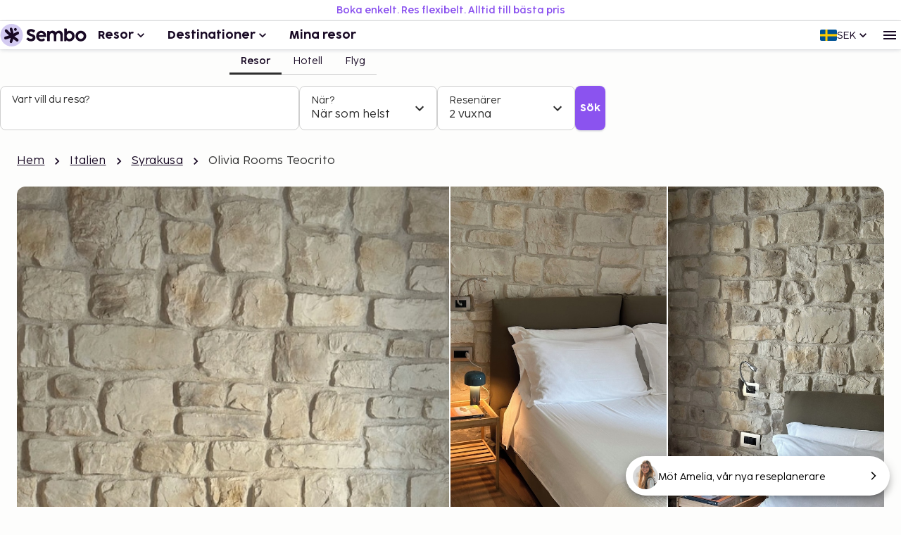

--- FILE ---
content_type: text/html; charset=utf-8
request_url: https://www.sembo.se/resmal/syrakusa-italien/hotell/1031318/olivia-rooms-teocrito
body_size: 57452
content:
<!DOCTYPE html><html lang="sv"><head><meta charSet="utf-8"/><meta name="gtm-id" content="GTM-TXR74VL"/><meta name="viewport" content="width=device-width, initial-scale=1"/><meta property="og:title" content="Olivia Rooms Teocrito - Boka med Sembo"/><meta property="og:image" content="https://images.sembo.travel/ImageService/ImageHandler.ashx?service=url&amp;nameOfImage=https%3A%2F%2Fi.travelapi.com%2Flodging%2F31000000%2F30050000%2F30049100%2F30049009%2F098ce88c_z.jpg&amp;resizeMode=FitInside&amp;semboApp=true"/><meta name="description" content="&lt;p&gt; Olivia Rooms Teocrito ligger i hjärtat av Syrakusa, en fem minuters promenad från både Catacombe di San Giovanni och Museo Archeologico Regionale Paolo Orsi.  Detta townhouse ligger 22,7 km från Fontane Bianche strand och 0,3 km från Museo del Papiro. Känn dig som hemma i ett av de 4 rummen med minibarer och platt-tv. Sängen i ditt rum har memory foam-madrass. Gratis wi-fi gör att du kan hålla dig uppkopplad. Badrum med dusch, gratis toalettartiklar och bidéer. Avstånd avrundas till närmsta decimal. &lt;br /&gt; &lt;p&gt;Catacombe di San Giovanni - 0,2 km &lt;br /&gt; Museo Archeologico Regionale Paolo Orsi - 0,3 km &lt;br /&gt; Museo del Papiro - 0,3 km &lt;br /&gt; Syrakusas romerska amfiteater - 0,4 km &lt;br /&gt; Madonna delle Lacrime - 0,4 km &lt;br /&gt; Parco Archeologico della Neapolis - 0,6 km &lt;br /&gt; Altare di Gerone II - 0,7 km &lt;br /&gt; Orecchio di Dionisio - 0,8 km &lt;br /&gt; Syrakusas grekiska teater - 0,8 km &lt;br /&gt; Technopark Archimedes - 0,8 km &lt;br /&gt; San Nicolò ai Cordari - 0,8 km &lt;br /&gt; Latomia del Paradiso - 0,8 km &lt;br /&gt; Grotta dei Cordari - 0,8 km &lt;br /&gt; Basilica di Santa Lucia al Sepolcro - 1,1 km &lt;br /&gt; Piazza Santa Lucia - 1,1 km &lt;br /&gt; &lt;/p&gt;&lt;p&gt;Den största flygplatsen i närheten är Catania (CTA-Fontanarossa) - 61,1 km &lt;/p&gt;  Detta rökfria townhouse erbjuder avgiftsfri parkering i närheten. Du kan äta lunch och middag på boendets restaurang Olivia Natural Bistrot, som specialiserar sig på vegetariansk mat, eller beställa snacks på deras kafé. Avsluta dagen med en drink på boendets bar. Det här boendet har tilldelats sin officiella stjärngradering av the local rating authority.  &lt;p&gt;Du kommer att ombes att betala följande avgifter på boendet – avgifterna kan inkludera tillämpliga skatter: &lt;/p&gt; &lt;ul&gt;&lt;li&gt;En stadsskatt tas ut av staden och betalas på boendet. Undantag kan finnas. Kontakta boendet med hjälp av uppgifterna i bokningsbekräftelsen för mer information. &lt;/li&gt;&lt;li&gt;En stats-/lokalskatt på 4.00 procent tas ut&lt;/li&gt; &lt;/ul&gt; &lt;p&gt;Vi har listat alla tilläggsavgifter som boendet har upplyst oss om. &lt;/p&gt; &lt;ul&gt; &lt;li&gt;Avgift för husdjur: EUR 20 per husdjur per vistelse&lt;/li&gt; &lt;li&gt;Inga avgifter tas ut för assistanshundar&lt;/li&gt; &lt;li&gt;Avgift för sen incheckning: EUR 15 för incheckning mellan 18.00 och 00.00&lt;/li&gt;&lt;li&gt;Avgift för lakan: 10 EUR per säng per natt (alternativt kan gäster ta med egna lakan)&lt;/li&gt;&lt;/ul&gt; &lt;p&gt;Det är möjligt att listan ovan inte är fullständig, samt att avgifter och depositioner inte inkluderar skatt. Observera att dessa kan komma att ändras. &lt;/p&gt; &lt;ul&gt;  &lt;li&gt;Alla gäster, även barn, måste vara närvarande vid incheckning och uppvisa statligt utfärdad legitimation eller pass.&lt;/li&gt; &lt;li&gt;Kontanttransaktioner på boendet kan inte överstiga EUR 5000, på grund av statliga bestämmelser. Du kan få mer information genom att kontakta boendet med kontaktinformationen i bokningsbekräftelsen. &lt;/li&gt;&lt;li&gt;Ett barn, 3 år eller yngre, bor gratis i förälders eller vårdnadshavares rum om inga extrasängar används. &lt;/li&gt;&lt;li&gt;Endast registrerade gäster är tillåtna på boendets rum. &lt;/li&gt; &lt;li&gt;Gäster kan tillåtas att ta med sig husdjur om de kontaktar boendet direkt. Kontaktuppgifter finns i bokningsbekräftelsen (tilläggsavgifter tillkommer, mer information hittar du i avsnittet om avgifter). &lt;/li&gt;  &lt;/ul&gt;&lt;/p&gt;
"/><meta name="og:description" content="&lt;p&gt; Olivia Rooms Teocrito ligger i hjärtat av Syrakusa, en fem minuters promenad från både Catacombe di San Giovanni och Museo Archeologico Regionale Paolo Orsi.  Detta townhouse ligger 22,7 km från Fontane Bianche strand och 0,3 km från Museo del Papiro. Känn dig som hemma i ett av de 4 rummen med minibarer och platt-tv. Sängen i ditt rum har memory foam-madrass. Gratis wi-fi gör att du kan hålla dig uppkopplad. Badrum med dusch, gratis toalettartiklar och bidéer. Avstånd avrundas till närmsta decimal. &lt;br /&gt; &lt;p&gt;Catacombe di San Giovanni - 0,2 km &lt;br /&gt; Museo Archeologico Regionale Paolo Orsi - 0,3 km &lt;br /&gt; Museo del Papiro - 0,3 km &lt;br /&gt; Syrakusas romerska amfiteater - 0,4 km &lt;br /&gt; Madonna delle Lacrime - 0,4 km &lt;br /&gt; Parco Archeologico della Neapolis - 0,6 km &lt;br /&gt; Altare di Gerone II - 0,7 km &lt;br /&gt; Orecchio di Dionisio - 0,8 km &lt;br /&gt; Syrakusas grekiska teater - 0,8 km &lt;br /&gt; Technopark Archimedes - 0,8 km &lt;br /&gt; San Nicolò ai Cordari - 0,8 km &lt;br /&gt; Latomia del Paradiso - 0,8 km &lt;br /&gt; Grotta dei Cordari - 0,8 km &lt;br /&gt; Basilica di Santa Lucia al Sepolcro - 1,1 km &lt;br /&gt; Piazza Santa Lucia - 1,1 km &lt;br /&gt; &lt;/p&gt;&lt;p&gt;Den största flygplatsen i närheten är Catania (CTA-Fontanarossa) - 61,1 km &lt;/p&gt;  Detta rökfria townhouse erbjuder avgiftsfri parkering i närheten. Du kan äta lunch och middag på boendets restaurang Olivia Natural Bistrot, som specialiserar sig på vegetariansk mat, eller beställa snacks på deras kafé. Avsluta dagen med en drink på boendets bar. Det här boendet har tilldelats sin officiella stjärngradering av the local rating authority.  &lt;p&gt;Du kommer att ombes att betala följande avgifter på boendet – avgifterna kan inkludera tillämpliga skatter: &lt;/p&gt; &lt;ul&gt;&lt;li&gt;En stadsskatt tas ut av staden och betalas på boendet. Undantag kan finnas. Kontakta boendet med hjälp av uppgifterna i bokningsbekräftelsen för mer information. &lt;/li&gt;&lt;li&gt;En stats-/lokalskatt på 4.00 procent tas ut&lt;/li&gt; &lt;/ul&gt; &lt;p&gt;Vi har listat alla tilläggsavgifter som boendet har upplyst oss om. &lt;/p&gt; &lt;ul&gt; &lt;li&gt;Avgift för husdjur: EUR 20 per husdjur per vistelse&lt;/li&gt; &lt;li&gt;Inga avgifter tas ut för assistanshundar&lt;/li&gt; &lt;li&gt;Avgift för sen incheckning: EUR 15 för incheckning mellan 18.00 och 00.00&lt;/li&gt;&lt;li&gt;Avgift för lakan: 10 EUR per säng per natt (alternativt kan gäster ta med egna lakan)&lt;/li&gt;&lt;/ul&gt; &lt;p&gt;Det är möjligt att listan ovan inte är fullständig, samt att avgifter och depositioner inte inkluderar skatt. Observera att dessa kan komma att ändras. &lt;/p&gt; &lt;ul&gt;  &lt;li&gt;Alla gäster, även barn, måste vara närvarande vid incheckning och uppvisa statligt utfärdad legitimation eller pass.&lt;/li&gt; &lt;li&gt;Kontanttransaktioner på boendet kan inte överstiga EUR 5000, på grund av statliga bestämmelser. Du kan få mer information genom att kontakta boendet med kontaktinformationen i bokningsbekräftelsen. &lt;/li&gt;&lt;li&gt;Ett barn, 3 år eller yngre, bor gratis i förälders eller vårdnadshavares rum om inga extrasängar används. &lt;/li&gt;&lt;li&gt;Endast registrerade gäster är tillåtna på boendets rum. &lt;/li&gt; &lt;li&gt;Gäster kan tillåtas att ta med sig husdjur om de kontaktar boendet direkt. Kontaktuppgifter finns i bokningsbekräftelsen (tilläggsavgifter tillkommer, mer information hittar du i avsnittet om avgifter). &lt;/li&gt;  &lt;/ul&gt;&lt;/p&gt;
"/><meta property="og:type" content="website"/><meta property="og:url" content="https://www.sembo.se/resmal/syrakusa-italien/hotell/1031318/olivia-rooms-teocrito"/><link rel="canonical" href="https://www.sembo.se/resmal/syrakusa-italien/hotell/1031318/olivia-rooms-teocrito"/><meta name="msapplication-TileColor" content="#da532c"/><meta name="msapplication-config" content="/m/favicon/browserconfig.xml"/><meta name="theme-color" content="#ffffff"/><title>Olivia Rooms Teocrito - Boka med Sembo</title><script type="application/ld+json">{"@context":"https://schema.org","@graph":[[[{"@type":"Hotel","@id":"1031318","name":"Olivia Rooms Teocrito","image":"https://images.sembo.travel/ImageService/ImageHandler.ashx?service=url&nameOfImage=https%3A%2F%2Fi.travelapi.com%2Flodging%2F31000000%2F30050000%2F30049100%2F30049009%2F098ce88c_z.jpg&resizeMode=FitInside&semboApp=true","description":"<p> Olivia Rooms Teocrito ligger i hjärtat av Syrakusa, en fem minuters promenad från både Catacombe di San Giovanni och Museo Archeologico Regionale Paolo Orsi.  Detta townhouse ligger 22,7 km från Fontane Bianche strand och 0,3 km från Museo del Papiro. Känn dig som hemma i ett av de 4 rummen med minibarer och platt-tv. Sängen i ditt rum har memory foam-madrass. Gratis wi-fi gör att du kan hålla dig uppkopplad. Badrum med dusch, gratis toalettartiklar och bidéer. Avstånd avrundas till närmsta decimal. <br /> <p>Catacombe di San Giovanni - 0,2 km <br /> Museo Archeologico Regionale Paolo Orsi - 0,3 km <br /> Museo del Papiro - 0,3 km <br /> Syrakusas romerska amfiteater - 0,4 km <br /> Madonna delle Lacrime - 0,4 km <br /> Parco Archeologico della Neapolis - 0,6 km <br /> Altare di Gerone II - 0,7 km <br /> Orecchio di Dionisio - 0,8 km <br /> Syrakusas grekiska teater - 0,8 km <br /> Technopark Archimedes - 0,8 km <br /> San Nicolò ai Cordari - 0,8 km <br /> Latomia del Paradiso - 0,8 km <br /> Grotta dei Cordari - 0,8 km <br /> Basilica di Santa Lucia al Sepolcro - 1,1 km <br /> Piazza Santa Lucia - 1,1 km <br /> </p><p>Den största flygplatsen i närheten är Catania (CTA-Fontanarossa) - 61,1 km </p>  Detta rökfria townhouse erbjuder avgiftsfri parkering i närheten. Du kan äta lunch och middag på boendets restaurang Olivia Natural Bistrot, som specialiserar sig på vegetariansk mat, eller beställa snacks på deras kafé. Avsluta dagen med en drink på boendets bar. Det här boendet har tilldelats sin officiella stjärngradering av the local rating authority.  <p>Du kommer att ombes att betala följande avgifter på boendet – avgifterna kan inkludera tillämpliga skatter: </p> <ul><li>En stadsskatt tas ut av staden och betalas på boendet. Undantag kan finnas. Kontakta boendet med hjälp av uppgifterna i bokningsbekräftelsen för mer information. </li><li>En stats-/lokalskatt på 4.00 procent tas ut</li> </ul> <p>Vi har listat alla tilläggsavgifter som boendet har upplyst oss om. </p> <ul> <li>Avgift för husdjur: EUR 20 per husdjur per vistelse</li> <li>Inga avgifter tas ut för assistanshundar</li> <li>Avgift för sen incheckning: EUR 15 för incheckning mellan 18.00 och 00.00</li><li>Avgift för lakan: 10 EUR per säng per natt (alternativt kan gäster ta med egna lakan)</li></ul> <p>Det är möjligt att listan ovan inte är fullständig, samt att avgifter och depositioner inte inkluderar skatt. Observera att dessa kan komma att ändras. </p> <ul>  <li>Alla gäster, även barn, måste vara närvarande vid incheckning och uppvisa statligt utfärdad legitimation eller pass.</li> <li>Kontanttransaktioner på boendet kan inte överstiga EUR 5000, på grund av statliga bestämmelser. Du kan få mer information genom att kontakta boendet med kontaktinformationen i bokningsbekräftelsen. </li><li>Ett barn, 3 år eller yngre, bor gratis i förälders eller vårdnadshavares rum om inga extrasängar används. </li><li>Endast registrerade gäster är tillåtna på boendets rum. </li> <li>Gäster kan tillåtas att ta med sig husdjur om de kontaktar boendet direkt. Kontaktuppgifter finns i bokningsbekräftelsen (tilläggsavgifter tillkommer, mer information hittar du i avsnittet om avgifter). </li>  </ul></p>\n","starRating":"3","address":{"addressCountry":"IT","addressLocality":"Syracuse  SR","addressRegion":"","postalCode":"96100","streetAddress":"Via PAPA STEFANO IV, 4 ","@type":"PostalAddress"},"geo":{"@type":"GeoCoordinates","latitude":"37.075597","longitude":"15.282921"},"priceRange":""},{"@type":"BreadcrumbList","name":"breadcrumbs","itemListElement":[{"@type":"ListItem","position":1,"name":"Hem","item":"https://www.sembo.se"},{"@type":"ListItem","position":2,"name":"Italien","item":"https://www.sembo.se/resmal/italien"},{"@type":"ListItem","position":3,"name":"Syrakusa","item":"https://www.sembo.se/resmal/syrakusa-italien"},{"@type":"ListItem","position":4,"name":"Olivia Rooms Teocrito"}]}],[{"@type":"WebSite","name":"Sembo","url":"https://www.sembo.se"},{"@type":"TravelAgency","name":"Sembo","url":"https://www.sembo.se","logo":"https://cdn.sanity.io/images/inntox6v/production/0f0973588039bcb099924319921edac5429f7662-123x32.svg","sameAs":["https://www.facebook.com/sembo.se/","https://www.instagram.com/sembo.travel/"],"address":{"@type":"PostalAddress","streetAddress":"Hans Michelsensgatan 9","addressLocality":"Malmö","addressCountry":"SE","postalCode":"211 20"},"contactPoint":{"@type":"ContactPoint","telephone":"+46 42 37 85 00","contactType":"Customer service","availableLanguage":["Swedish","English"]}}]]]}</script><link rel="alternate" hrefLang="sv-SE" href="https://www.sembo.se/resmal/syrakusa-italien/hotell/1031318/olivia-rooms-teocrito"/><link rel="preload" as="image" media="(min-width: 600px)" href="https://images.sembo.travel/ImageService/ImageHandler.ashx?service=url&amp;nameOfImage=https%3A%2F%2Fi.travelapi.com%2Flodging%2F31000000%2F30050000%2F30049100%2F30049009%2Fda680e47_z.jpg&amp;resizeMode=FitInside&amp;semboApp=true" imageSrcSet="https://images.sembo.travel/ImageService/ImageHandler.ashx?service=url&amp;nameOfImage=https%3A%2F%2Fi.travelapi.com%2Flodging%2F31000000%2F30050000%2F30049100%2F30049009%2Fda680e47_z.jpg&amp;resizeMode=FitInside&amp;semboApp=true 199w, https://images.sembo.travel/ImageService/ImageHandler.ashx?service=url&amp;nameOfImage=https%3A%2F%2Fi.travelapi.com%2Flodging%2F31000000%2F30050000%2F30049100%2F30049009%2Fda680e47_z.jpg&amp;resizeMode=FitInside&amp;semboApp=true 399w, https://images.sembo.travel/ImageService/ImageHandler.ashx?service=url&amp;nameOfImage=https%3A%2F%2Fi.travelapi.com%2Flodging%2F31000000%2F30050000%2F30049100%2F30049009%2Fda680e47_z.jpg&amp;resizeMode=FitInside&amp;semboApp=true 599w, https://images.sembo.travel/ImageService/ImageHandler.ashx?service=url&amp;nameOfImage=https%3A%2F%2Fi.travelapi.com%2Flodging%2F31000000%2F30050000%2F30049100%2F30049009%2Fda680e47_z.jpg&amp;resizeMode=FitInside&amp;semboApp=true 899w, https://images.sembo.travel/ImageService/ImageHandler.ashx?service=url&amp;nameOfImage=https%3A%2F%2Fi.travelapi.com%2Flodging%2F31000000%2F30050000%2F30049100%2F30049009%2Fda680e47_z.jpg&amp;resizeMode=FitInside&amp;semboApp=true 1199w, https://images.sembo.travel/ImageService/ImageHandler.ashx?service=url&amp;nameOfImage=https%3A%2F%2Fi.travelapi.com%2Flodging%2F31000000%2F30050000%2F30049100%2F30049009%2Fda680e47_z.jpg&amp;resizeMode=FitInside&amp;semboApp=true 1535w" imageSizes="(max-width: 199px) 100vw, (max-width: 399px) 100vw, (max-width: 599px) 100vw, (max-width: 899px) calc(25vw - 32px), (max-width: 1199px) calc(25vw - 32px), (max-width: 1535px) calc(50vw - 56px), (min-width: 1535px) calc(50vw - 56px)"/><link rel="preload" as="image" media="(min-width: 600px)" href="https://images.sembo.travel/ImageService/ImageHandler.ashx?service=url&amp;nameOfImage=https%3A%2F%2Fi.travelapi.com%2Flodging%2F31000000%2F30050000%2F30049100%2F30049009%2F0ae3012e_z.jpg&amp;resizeMode=FitInside&amp;semboApp=true" imageSrcSet="https://images.sembo.travel/ImageService/ImageHandler.ashx?service=url&amp;nameOfImage=https%3A%2F%2Fi.travelapi.com%2Flodging%2F31000000%2F30050000%2F30049100%2F30049009%2F0ae3012e_z.jpg&amp;resizeMode=FitInside&amp;semboApp=true 199w, https://images.sembo.travel/ImageService/ImageHandler.ashx?service=url&amp;nameOfImage=https%3A%2F%2Fi.travelapi.com%2Flodging%2F31000000%2F30050000%2F30049100%2F30049009%2F0ae3012e_z.jpg&amp;resizeMode=FitInside&amp;semboApp=true 399w, https://images.sembo.travel/ImageService/ImageHandler.ashx?service=url&amp;nameOfImage=https%3A%2F%2Fi.travelapi.com%2Flodging%2F31000000%2F30050000%2F30049100%2F30049009%2F0ae3012e_z.jpg&amp;resizeMode=FitInside&amp;semboApp=true 599w, https://images.sembo.travel/ImageService/ImageHandler.ashx?service=url&amp;nameOfImage=https%3A%2F%2Fi.travelapi.com%2Flodging%2F31000000%2F30050000%2F30049100%2F30049009%2F0ae3012e_z.jpg&amp;resizeMode=FitInside&amp;semboApp=true 899w, https://images.sembo.travel/ImageService/ImageHandler.ashx?service=url&amp;nameOfImage=https%3A%2F%2Fi.travelapi.com%2Flodging%2F31000000%2F30050000%2F30049100%2F30049009%2F0ae3012e_z.jpg&amp;resizeMode=FitInside&amp;semboApp=true 1199w, https://images.sembo.travel/ImageService/ImageHandler.ashx?service=url&amp;nameOfImage=https%3A%2F%2Fi.travelapi.com%2Flodging%2F31000000%2F30050000%2F30049100%2F30049009%2F0ae3012e_z.jpg&amp;resizeMode=FitInside&amp;semboApp=true 1535w" imageSizes="(max-width: 199px) 100vw, (max-width: 399px) 100vw, (max-width: 599px) 100vw, (max-width: 899px) calc(25vw - 32px), (max-width: 1199px) calc(25vw - 32px), (max-width: 1535px) calc(50vw - 56px), (min-width: 1535px) calc(50vw - 56px)"/><link rel="preload" as="image" media="(min-width: 600px)" href="https://images.sembo.travel/ImageService/ImageHandler.ashx?service=url&amp;nameOfImage=https%3A%2F%2Fi.travelapi.com%2Flodging%2F31000000%2F30050000%2F30049100%2F30049009%2Fcdf6a31e_z.jpg&amp;resizeMode=FitInside&amp;semboApp=true" imageSrcSet="https://images.sembo.travel/ImageService/ImageHandler.ashx?service=url&amp;nameOfImage=https%3A%2F%2Fi.travelapi.com%2Flodging%2F31000000%2F30050000%2F30049100%2F30049009%2Fcdf6a31e_z.jpg&amp;resizeMode=FitInside&amp;semboApp=true 199w, https://images.sembo.travel/ImageService/ImageHandler.ashx?service=url&amp;nameOfImage=https%3A%2F%2Fi.travelapi.com%2Flodging%2F31000000%2F30050000%2F30049100%2F30049009%2Fcdf6a31e_z.jpg&amp;resizeMode=FitInside&amp;semboApp=true 399w, https://images.sembo.travel/ImageService/ImageHandler.ashx?service=url&amp;nameOfImage=https%3A%2F%2Fi.travelapi.com%2Flodging%2F31000000%2F30050000%2F30049100%2F30049009%2Fcdf6a31e_z.jpg&amp;resizeMode=FitInside&amp;semboApp=true 599w, https://images.sembo.travel/ImageService/ImageHandler.ashx?service=url&amp;nameOfImage=https%3A%2F%2Fi.travelapi.com%2Flodging%2F31000000%2F30050000%2F30049100%2F30049009%2Fcdf6a31e_z.jpg&amp;resizeMode=FitInside&amp;semboApp=true 899w, https://images.sembo.travel/ImageService/ImageHandler.ashx?service=url&amp;nameOfImage=https%3A%2F%2Fi.travelapi.com%2Flodging%2F31000000%2F30050000%2F30049100%2F30049009%2Fcdf6a31e_z.jpg&amp;resizeMode=FitInside&amp;semboApp=true 1199w, https://images.sembo.travel/ImageService/ImageHandler.ashx?service=url&amp;nameOfImage=https%3A%2F%2Fi.travelapi.com%2Flodging%2F31000000%2F30050000%2F30049100%2F30049009%2Fcdf6a31e_z.jpg&amp;resizeMode=FitInside&amp;semboApp=true 1535w" imageSizes="(max-width: 199px) 100vw, (max-width: 399px) 100vw, (max-width: 599px) 100vw, (max-width: 899px) calc(25vw - 32px), (max-width: 1199px) calc(25vw - 32px), (max-width: 1535px) calc(50vw - 56px), (min-width: 1535px) calc(50vw - 56px)"/><link rel="preload" as="image" media="(min-width: 600px)" href="https://images.sembo.travel/ImageService/ImageHandler.ashx?service=url&amp;nameOfImage=https%3A%2F%2Fi.travelapi.com%2Flodging%2F31000000%2F30050000%2F30049100%2F30049009%2Fac9fe183_z.jpg&amp;resizeMode=FitInside&amp;semboApp=true" imageSrcSet="https://images.sembo.travel/ImageService/ImageHandler.ashx?service=url&amp;nameOfImage=https%3A%2F%2Fi.travelapi.com%2Flodging%2F31000000%2F30050000%2F30049100%2F30049009%2Fac9fe183_z.jpg&amp;resizeMode=FitInside&amp;semboApp=true 199w, https://images.sembo.travel/ImageService/ImageHandler.ashx?service=url&amp;nameOfImage=https%3A%2F%2Fi.travelapi.com%2Flodging%2F31000000%2F30050000%2F30049100%2F30049009%2Fac9fe183_z.jpg&amp;resizeMode=FitInside&amp;semboApp=true 399w, https://images.sembo.travel/ImageService/ImageHandler.ashx?service=url&amp;nameOfImage=https%3A%2F%2Fi.travelapi.com%2Flodging%2F31000000%2F30050000%2F30049100%2F30049009%2Fac9fe183_z.jpg&amp;resizeMode=FitInside&amp;semboApp=true 599w, https://images.sembo.travel/ImageService/ImageHandler.ashx?service=url&amp;nameOfImage=https%3A%2F%2Fi.travelapi.com%2Flodging%2F31000000%2F30050000%2F30049100%2F30049009%2Fac9fe183_z.jpg&amp;resizeMode=FitInside&amp;semboApp=true 899w, https://images.sembo.travel/ImageService/ImageHandler.ashx?service=url&amp;nameOfImage=https%3A%2F%2Fi.travelapi.com%2Flodging%2F31000000%2F30050000%2F30049100%2F30049009%2Fac9fe183_z.jpg&amp;resizeMode=FitInside&amp;semboApp=true 1199w, https://images.sembo.travel/ImageService/ImageHandler.ashx?service=url&amp;nameOfImage=https%3A%2F%2Fi.travelapi.com%2Flodging%2F31000000%2F30050000%2F30049100%2F30049009%2Fac9fe183_z.jpg&amp;resizeMode=FitInside&amp;semboApp=true 1535w" imageSizes="(max-width: 199px) 100vw, (max-width: 399px) 100vw, (max-width: 599px) 100vw, (max-width: 899px) calc(25vw - 32px), (max-width: 1199px) calc(25vw - 32px), (max-width: 1535px) calc(50vw - 56px), (min-width: 1535px) calc(50vw - 56px)"/><meta name="next-head-count" content="20"/><style data-emotion="explore-css-mui-style-global 0"></style><style data-emotion="explore-css-mui-style-global 11efel7">html,body,div,span,applet,object,iframe,h1,h2,h3,h4,h5,h6,p,blockquote,pre,a,abbr,acronym,address,big,cite,code,del,dfn,em,img,ins,kbd,q,s,samp,small,strike,strong,sub,sup,tt,var,b,u,i,center,dl,dt,dd,ol,ul,li,fieldset,form,label,legend,table,caption,tbody,tfoot,thead,tr,th,td,article,aside,canvas,details,embed,figure,figcaption,footer,header,hgroup,menu,nav,output,ruby,section,summary,time,mark,audio,video{margin:0;padding:0;border:0;font-size:100%;font-family:inherit;vertical-align:baseline;}article,aside,details,figcaption,figure,footer,header,hgroup,menu,nav,section{display:block;}body{line-height:1;}blockquote,ol,ul{list-style:none;}q{quotes:none;}blockquote:before,blockquote:after,q:before,q:after{content:'';content:none;}table{border-collapse:collapse;border-spacing:0;}:root{--color-black:#180924;--color-white:#fff;--color-primary-light:#d3caf1;--color-primary-dark:#462170;--color-information-light:#fafafd;--color-information-dark:#7466a8;--color-special-purple:#d7d3e8;--color-special-blue:#cbe9fa;--color-special-green:#bde8d9;--color-primary-pop:#8b53ef;--color-primary-pop-hover:#6c24ea;--color-accent-yellow:#ffe571;--color-accent-red:#ff7569;--color-accent-green:#206f6f;--color-neutral-0:#fdfdfc;--color-neutral-10:#f7f7f7;--color-neutral-20:#f0f0f0;--color-neutral-30:#e4e4e4;--color-neutral-40:#cfcfcf;--color-neutral-50:#838383;--color-neutral-60:#6a6a6a;--color-neutral-70:#2e2e2e;--color-success-light:#ecfdf3;--color-success-dark:#027a48;--color-warning-light:#fff0c7;--color-warning-dark:#fdb022;--color-status-error-light:#fef3f2;--color-status-error-dark:#c72014;--coco-sharp-bold-weight:600;--coco-sharp-variation-settings:'opsz' 703;--font-family-primary-light:'Cocogoose Pro Light',sans-serif;--font-family-primary-semilight:'Cocogoose Pro Semilight',sans-serif;--font-family-primary-bold:'Cocogoose Pro Darkmode',sans-serif;--font-family-coco-sharp:'Coco Sharp',sans-serif;--font-family-coco-sharp-italic:'Coco Sharp Italic',sans-serif;--font-family-cocogoose:'Cocogoose Pro Light',sans-serif;--font-family-cocogoose-bold:'Cocogoose Pro Darkmode',sans-serif;--font-family-fallback:-apple-system,BlinkMacSystemFont,'Segoe UI',Roboto,'Helvetica Neue',Arial,sans-serif;--line-height-12:calc(0.75rem * var(--sembo-rem-scale,1));--line-height-14:calc(0.875rem * var(--sembo-rem-scale,1));--line-height-16:calc(1rem * var(--sembo-rem-scale,1));--line-height-18:calc(1.125rem * var(--sembo-rem-scale,1));--line-height-20:calc(1.25rem * var(--sembo-rem-scale,1));--line-height-22:calc(1.375rem * var(--sembo-rem-scale,1));--line-height-24:calc(1.5rem * var(--sembo-rem-scale,1));--line-height-26:calc(1.625rem * var(--sembo-rem-scale,1));--line-height-28:calc(1.75rem * var(--sembo-rem-scale,1));--line-height-30:calc(1.875rem * var(--sembo-rem-scale,1));--line-height-32:calc(2rem * var(--sembo-rem-scale,1));--line-height-36:calc(2.25rem * var(--sembo-rem-scale,1));--line-height-38:calc(2.375rem * var(--sembo-rem-scale,1));--line-height-52:calc(3.25rem * var(--sembo-rem-scale,1));--font-size-12:calc(0.75rem * var(--sembo-rem-scale,1));--font-size-14:calc(0.875rem * var(--sembo-rem-scale,1));--font-size-16:calc(1rem * var(--sembo-rem-scale,1));--font-size-18:calc(1.125rem * var(--sembo-rem-scale,1));--font-size-20:calc(1.25rem * var(--sembo-rem-scale,1));--font-size-22:calc(1.375rem * var(--sembo-rem-scale,1));--font-size-24:calc(1.5rem * var(--sembo-rem-scale,1));--font-size-28:calc(1.75rem * var(--sembo-rem-scale,1));--font-size-32:calc(2rem * var(--sembo-rem-scale,1));--font-size-42:calc(2.625rem * var(--sembo-rem-scale,1));--font-size-44:calc(2.75rem * var(--sembo-rem-scale,1));--font-size-52:calc(3.25rem * var(--sembo-rem-scale,1));--spacing-2:calc(0.125rem * var(--sembo-rem-scale,1));--spacing-4:calc(0.25rem * var(--sembo-rem-scale,1));--spacing-6:calc(0.375rem * var(--sembo-rem-scale,1));--spacing-8:calc(0.5rem * var(--sembo-rem-scale,1));--spacing-10:calc(0.625rem * var(--sembo-rem-scale,1));--spacing-12:calc(0.75rem * var(--sembo-rem-scale,1));--spacing-16:calc(1rem * var(--sembo-rem-scale,1));--spacing-18:calc(1.115rem * var(--sembo-rem-scale,1));--spacing-20:calc(1.25rem * var(--sembo-rem-scale,1));--spacing-24:calc(1.5rem * var(--sembo-rem-scale,1));--spacing-28:calc(1.75rem * var(--sembo-rem-scale,1));--spacing-32:calc(2rem * var(--sembo-rem-scale,1));--spacing-40:calc(2.5rem * var(--sembo-rem-scale,1));--spacing-44:calc(2.75rem * var(--sembo-rem-scale,1));--spacing-48:calc(3rem * var(--sembo-rem-scale,1));--spacing-64:calc(4rem * var(--sembo-rem-scale,1));--spacing-80:calc(5rem * var(--sembo-rem-scale,1));--spacing-96:calc(6rem * var(--sembo-rem-scale,1));--spacing-128:calc(8rem * var(--sembo-rem-scale,1));--spacing-160:calc(10rem * var(--sembo-rem-scale,1));--letter-spacing:-0.16%;--icon-size-s:var(--spacing-16);--icon-size-m:var(--spacing-24);--icon-size-l:var(--spacing-32);--font-weight-bold:400;--font-body-xl:var(--font-size-18)/150% var(--font-family-coco-sharp);--font-body-xl-italic:var(--font-size-18)/150% var(--font-family-coco-sharp-italic);--font-body-xl-bold:var(--coco-sharp-bold-weight) var(--font-size-18)/150% var(--font-family-coco-sharp);--font-body-xl-bold-italic:var(--coco-sharp-bold-weight) var(--font-size-18)/150% var(--font-family-coco-sharp-italic);--font-body-lg:var(--font-size-16)/150% var(--font-family-coco-sharp);--font-body-lg-italic:var(--font-size-16)/150% var(--font-family-coco-sharp-italic);--font-body-lg-bold:var(--coco-sharp-bold-weight) var(--font-size-16)/150% var(--font-family-coco-sharp);--font-body-lg-bold-italic:var(--coco-sharp-bold-weight) var(--font-size-16)/150% var(--font-family-coco-sharp-italic);--font-body-md:var(--font-size-14)/150% var(--font-family-coco-sharp);--font-body-md-italic:var(--font-size-14)/150% var(--font-family-coco-sharp-italic);--font-body-md-bold:var(--coco-sharp-bold-weight) var(--font-size-14)/150% var(--font-family-coco-sharp);--font-body-md-bold-italic:var(--coco-sharp-bold-weight) var(--font-size-14)/150% var(--font-family-coco-sharp-italic);--font-body-sm:var(--font-size-12)/150% var(--font-family-coco-sharp);--font-body-sm-italic:var(--font-size-12)/150% var(--font-family-coco-sharp-italic);--font-body-sm-bold:var(--coco-sharp-bold-weight) var(--font-size-12)/150% var(--font-family-coco-sharp);--font-body-sm-bold-italic:var(--coco-sharp-bold-weight) var(--font-size-12)/150% var(--font-family-coco-sharp-italic);--font-label-xl:var(--font-size-18)/125% var(--font-family-coco-sharp);--font-label-xl-bold:var(--coco-sharp-bold-weight) var(--font-size-18)/125% var(--font-family-coco-sharp);--font-label-lg:var(--font-size-16)/125% var(--font-family-coco-sharp);--font-label-lg-bold:var(--coco-sharp-bold-weight) var(--font-size-16)/125% var(--font-family-coco-sharp);--font-label-md:var(--font-size-14)/125% var(--font-family-coco-sharp);--font-label-md-bold:var(--coco-sharp-bold-weight) var(--font-size-14)/125% var(--font-family-coco-sharp);--font-label-sm:var(--font-size-12)/125% var(--font-family-coco-sharp);--font-label-sm-bold:var(--coco-sharp-bold-weight) var(--font-size-12)/125% var(--font-family-coco-sharp);--font-heading-1:var(--font-size-44)/125% var(--font-family-cocogoose-bold);--font-heading-2:var(--font-size-32)/125% var(--font-family-cocogoose-bold);--font-heading-3:var(--font-size-28)/125% var(--font-family-cocogoose-bold);--font-heading-4:var(--font-size-24)/125% var(--font-family-cocogoose-bold);--font-heading-5:var(--font-size-20)/125% var(--font-family-cocogoose-bold);--font-button-lg:var(--font-size-16)/100% var(--font-family-cocogoose-bold);--font-button-md:var(--font-size-14)/100% var(--font-family-cocogoose-bold);--font-button-sm:var(--font-size-12)/100% var(--font-family-cocogoose-bold);--font-body-lg-bold-goose:var(--font-size-16)/125% var(--font-family-cocogoose-bold);--font-body-md-bold-goose:var(--font-size-14)/125% var(--font-family-cocogoose-bold);--border-radius-s:0.25rem;--border-radius-m:0.5rem;--border-radius-l:0.75rem;--border-radius-xl:1rem;--border-radius-xxl:2rem;--elevation-10:0px 0px 0px 1px rgba(32,47,71,0.03),0px 0px 4px 0px rgba(32,47,71,0.05),0px 2px 2px 0px rgba(32,47,71,0.1);--elevation-20:0px 0px 0px 1px rgba(32,47,71,0.03),0px -3px 3px -2px rgba(32,47,71,0.04),0px 2px 7px 0px rgba(32,47,71,0.06),0px 3px 4px -1px rgba(32,47,71,0.08);--elevation-30:0px 0px 0px 1px rgba(32,47,71,0.03),0px -4px 8px -2px rgba(32,47,71,0.04),0px 3px 6px 0px rgba(32,47,71,0.06),-10px 4px 7px -8px rgba(32,47,71,0.08),10px 4px 7px -8px rgba(32,47,71,0.08),0px 13px 7px -7px rgba(32,47,71,0.06);--sidemenu-width:320px;--sembo-inspire-s-color-background-primary:var(--color-neutral-0);--sembo-inspire-s-color-background-secondary:var(--color-white);--sembo-inspire-s-color-background-secondary-interactive:var(--color-neutral-0);--sembo-inspire-s-color-background-primary-interactive:var(--color-black);--sembo-inspire-s-color-background-primary-interactive-hover:var(--color-neutral-70);--sembo-inspire-s-color-text-primary-interactive:var(--color-white);--sembo-inspire-s-color-background-important:var(--color-information-dark);--sembo-inspire-s-color-background-important-interactive:var(--color-primary-pop);--sembo-inspire-s-color-background-important-interactive-hover:var(--color-primary-pop-hover);--sembo-inspire-s-color-background-primary-subtle:transparent;--sembo-inspire-s-color-text-primary-subtle:var(--color-black);}@font-face{font-family:'Coco Sharp Italic';src:url('https://cdn.sanity.io/files/inntox6v/production/5ca3dbfee28abe3f9928bedf78b43293918f45a7.woff2/Coco-Sharp-Variable-Italic.woff2') format('woff2'),url('https://cdn.sanity.io/files/inntox6v/production/0dfb0a3d1fe09b35d9c9ade93c6db2abb5a91a0b.woff/Coco-Sharp-Variable-Italic.woff') format('woff');font-weight:100 900;font-style:italic;font-display:swap;}@font-face{font-family:'Coco Sharp';src:url('https://cdn.sanity.io/files/inntox6v/production/9d0bb6eacd49521af3fbd01414cf2dd2bcd3000f.woff2/Coco-Sharp-Variable-Roman.woff2') format('woff2'),url('https://cdn.sanity.io/files/inntox6v/production/341124a4c61109fd1b597517b545c29cfa38808c.woff/Coco-Sharp-Variable-Roman.woff') format('woff');font-weight:100 900;font-style:normal;font-display:swap;}@font-face{font-family:'Cocogoose Pro Darkmode';src:url('https://cdn.sanity.io/files/inntox6v/production/cb0acd973f40aa4e72252f6e16cf1a6c6b9ee82b.woff2/CocogoosePro-Darkmode.woff2') format('woff2'),url('https://cdn.sanity.io/files/inntox6v/production/ad8f81bae1e42af558a7b1e49fa5e7579dad8db1.woff/CocogoosePro-Darkmode.woff') format('woff'),url('https://cdn.sanity.io/files/inntox6v/production/bdc647dbedd727ad2ca8c267e51d355949e79392.svg/CocogoosePro-Darkmode.svg') format('svg');font-weight:normal;font-style:normal;font-display:swap;}@font-face{font-family:'Cocogoose Pro Semilight';src:url('https://cdn.sanity.io/files/inntox6v/production/0fd426dd95f586f6fa51b810d9c4ca060d88f834.woff2/CocogoosePro-Semilight.woff2') format('woff2'),url('https://cdn.sanity.io/files/inntox6v/production/0303fab577cc7c8f971f9fd31839d940fa01f0a2.woff/CocogoosePro-Semilight.woff') format('woff'),url('https://cdn.sanity.io/files/inntox6v/production/522d4793d87cb2090f19ffeeef2b476df25c8466.svg/CocogoosePro-Semilight.svg') format('svg');font-weight:300;font-style:normal;font-display:swap;}@font-face{font-family:'Cocogoose Pro Light';src:url('https://cdn.sanity.io/files/inntox6v/production/f8a2e25e3698e50e3590f79ab0eaf8dddd28bbf7.woff2/CocogoosePro-Light.woff2') format('woff2'),url('https://cdn.sanity.io/files/inntox6v/production/251d15dbecae5edb1cf8b985c34d88ddaa0aa5e0.woff/CocogoosePro-Light.woff') format('woff'),url('https://cdn.sanity.io/files/inntox6v/production/537d48520a7e903511c43223d9e2aae0b0e994d6.svg/CocogoosePro-Light.svg') format('svg');font-weight:300;font-style:normal;font-display:swap;}*{box-sizing:border-box;}html{overscroll-behavior-x:none;-webkit-text-size-adjust:100%;scroll-behavior:smooth;font-size:100%;font-variant-ligatures:none;text-rendering:optimizeLegibility;}body{font:var(--font-body-lg);font-variation-settings:var(--coco-sharp-variation-settings);font-feature-settings:'ss04' on;overflow-x:hidden;-webkit-font-smoothing:antialiased;-moz-osx-font-smoothing:grayscale;-webkit-tap-highlight-color:rgba(0,0,0,0);margin:0;background-color:var(--sembo-inspire-s-color-background-primary);}body.modal-popup{-webkit-overflow-scrolling:touch;overflow-y:scroll;}h1,h2,h3,h4,h5,h6{margin:0 0 var(--spacing-8);color:var(--color-black);}h1{font:var(--font-heading-3);font-variation-settings:var(--coco-sharp-variation-settings);font-feature-settings:'ss04' off;letter-spacing:var(--letter-spacing);}@media (min-width:600px){h1{font:var(--font-heading-2);font-variation-settings:var(--coco-sharp-variation-settings);font-feature-settings:'ss04' off;}}@media (min-width:900px){h1{font:var(--font-heading-2);font-variation-settings:var(--coco-sharp-variation-settings);font-feature-settings:'ss04' off;}}@media (min-width:1200px){h1{font:var(--font-heading-1);font-variation-settings:var(--coco-sharp-variation-settings);font-feature-settings:'ss04' off;}}@media (min-width:1536px){h1{font:var(--font-heading-1);font-variation-settings:var(--coco-sharp-variation-settings);font-feature-settings:'ss04' off;}}h2{font:var(--font-heading-4);font-variation-settings:var(--coco-sharp-variation-settings);font-feature-settings:'ss04' off;letter-spacing:var(--letter-spacing);}@media (min-width:600px){h2{font:var(--font-heading-2);font-variation-settings:var(--coco-sharp-variation-settings);font-feature-settings:'ss04' off;}}@media (min-width:900px){h2{font:var(--font-heading-2);font-variation-settings:var(--coco-sharp-variation-settings);font-feature-settings:'ss04' off;}}@media (min-width:1200px){h2{font:var(--font-heading-2);font-variation-settings:var(--coco-sharp-variation-settings);font-feature-settings:'ss04' off;}}@media (min-width:1536px){h2{font:var(--font-heading-2);font-variation-settings:var(--coco-sharp-variation-settings);font-feature-settings:'ss04' off;}}h3{font:var(--font-heading-3);font-variation-settings:var(--coco-sharp-variation-settings);font-feature-settings:'ss04' off;letter-spacing:var(--letter-spacing);}h4{font:var(--font-heading-4);font-variation-settings:var(--coco-sharp-variation-settings);font-feature-settings:'ss04' off;letter-spacing:var(--letter-spacing);}h5{font:var(--font-heading-5);font-variation-settings:var(--coco-sharp-variation-settings);font-feature-settings:'ss04' off;letter-spacing:var(--letter-spacing);}p,li{font:var(--font-body-lg);font-variation-settings:var(--coco-sharp-variation-settings);font-feature-settings:'ss04' on;color:var(--color-neutral-70);}strong{color:var(--color-black);}a{color:var(--color-neutral-70);}pre{font-family:ui-monospace,SFMono-Regular,Menlo,Monaco,Consolas,Liberation Mono,Courier New,monospace;}pre{background-color:var(--color-black);border-radius:0.625rem;color:var(--color-white);font-family:ui-monospace,SFMono-Regular,Menlo,Monaco,Consolas,Liberation Mono,Courier New,monospace;overflow:scroll;padding:var(--spacing-8);}input::-webkit-inner-spin-button,input::-webkit-outer-spin-button{-webkit-appearance:none;}.MuiAutocomplete-popper *.Mui-popper{font:var(--font-label-lg-bold);font-variation-settings:var(--coco-sharp-variation-settings);font-feature-settings:'ss04' on;}div#affiliate-header{display:none;max-width:1536px;margin-left:auto;margin-right:auto;padding:var(--spacing-24);background:var(--color-white);}div#affiliate-header img{position:relative;}div#affiliate-header:before{content:'';position:absolute;top:0;left:0;height:110px;width:100%;background:var(--color-white);}</style><style data-emotion="explore-css-mui-style-global animation-wtkkt9">@-webkit-keyframes animation-wtkkt9{from{opacity:0;visibility:hidden;}to{opacity:1;visibility:visible;}}@keyframes animation-wtkkt9{from{opacity:0;visibility:hidden;}to{opacity:1;visibility:visible;}}</style><style data-emotion="explore-css-mui-style i6bazn 1aallcb 1ip162w 1rxata6 16otq9 129gw94 5fubvw pimgos im9l4g 1k33q06 11loccp f70yq5 m899w2 9ap8s3 vubbuv 1ru66jn x1ieoa 8atqhb 657e7a v7l8uk 1v68ewk 1d1mac7 1pd98t8 1afexp4 1rr4qq7 18v6ij8 my7c53 1akl10c x64si7 6j87uc 1p6wrl3 1xw3c01 nhb8h9 1x3c2vg 3mf706 1td1ug4 853mg2 1d3bbye 1xckkfn 3rwsnz llwhbs v0ca6i lkezf0 1gn03fc 1so135h g81wyb 1yv9sxr 9blcb3 1qpc3wc zog6c7 163id3x zbr534 1x18l98 iol86l riei09 nacm31 1a0k4hs mgu4qe 1k4rqoq onrdcs 1qfivjx 1vse5oy k03j8m 1qurwsb 155m2bf 169uxjb 3wlicw 5sahki 1tfdv9f 7txxwi 1b343bu zvk0na ek4hjc 19c4has o6i5qk 1juxtwm 2p29de 9huv2y wpa9l1 876p3l 1jdri4b 100jp78 1yxklc2 6h1170 4mugaa mbr117 cu6tk9 v7ntge 1b7q5lv 1imo14i 13ablg6 arhlz9 q1su00 180me2x 1w7xhd 2po9e4 18e580x 1hlv0mf 4r38xu em4h6e 9qjhe4 1aj2rij lgim5d kxw4cf 1ubjqbr 1es71kg 1n7blkd 6uc9h4 1ik2pme xmy7pj 1wvmfh8 1cwn1oq 12mqaw8 xuvk32 kwucfm 1hhx2gy 1m2om32 10os7z7 dp4r9e 59dr6z wr515l 1qc2296 hc9t7v 1uxqcc5">.mui-style-i6bazn{overflow:hidden;}.mui-style-1aallcb{position:relative;display:-webkit-box;display:-webkit-flex;display:-ms-flexbox;display:flex;-webkit-box-pack:center;-ms-flex-pack:center;-webkit-justify-content:center;justify-content:center;-webkit-align-items:center;-webkit-box-align:center;-ms-flex-align:center;align-items:center;text-align:center;padding:var(--spacing-6);font:var(--font-label-md-bold);font-variation-settings:var(--coco-sharp-variation-settings);font-feature-settings:'ss04' on;background-color:var(--color-white);color:var(--color-primary-pop);border-bottom:1px solid var(--color-neutral-30);}.mui-style-1ip162w{position:relative;background:var(--color-white);padding-block:var(--spacing-12);box-shadow:var(--elevation-20);z-index:10;}.mui-style-1rxata6{width:100%;color:var(--color-black);display:-webkit-box;display:-webkit-flex;display:-ms-flexbox;display:flex;-webkit-box-pack:justify;-webkit-justify-content:space-between;justify-content:space-between;-webkit-align-items:center;-webkit-box-align:center;-ms-flex-align:center;align-items:center;margin-inline:auto;padding-inline:var(--spacing-24);max-width:1536px;}.mui-style-16otq9{min-height:var(--spacing-40);display:-webkit-box;display:-webkit-flex;display:-ms-flexbox;display:flex;-webkit-align-items:center;-webkit-box-align:center;-ms-flex-align:center;align-items:center;gap:var(--spacing-20);}.mui-style-129gw94{line-height:0;}.mui-style-5fubvw{width:92px;height:24px;}@media (min-width:768px){.mui-style-5fubvw{width:123px;height:32px;}}.mui-style-pimgos{display:none;-webkit-align-items:center;-webkit-box-align:center;-ms-flex-align:center;align-items:center;gap:var(--spacing-12);}@media (min-width:1200px){.mui-style-pimgos{display:-webkit-box;display:-webkit-flex;display:-ms-flexbox;display:flex;}}.mui-style-im9l4g{font:var(--font-button-lg);font-variation-settings:var(--coco-sharp-variation-settings);font-feature-settings:'ss04' off;cursor:pointer;padding:var(--spacing-8) var(--spacing-12) var(--spacing-8) var(--spacing-16);display:-webkit-box;display:-webkit-flex;display:-ms-flexbox;display:flex;-webkit-align-items:center;-webkit-box-align:center;-ms-flex-align:center;align-items:center;gap:var(--spacing-4);border:none;background:none;color:inherit;width:100%;text-align:left;border-radius:var(--border-radius-s);-webkit-transition:background 0.3s;transition:background 0.3s;}.mui-style-im9l4g[data-open],.mui-style-im9l4g:hover{background-color:var(--color-neutral-20);}.mui-style-im9l4g:focus{outline:none;}.mui-style-im9l4g:focus-visible{outline-width:2px;outline-style:solid;outline-color:initial;}.mui-style-im9l4g svg{-webkit-transition:-webkit-transform 0.3s ease;transition:transform 0.3s ease;}.mui-style-im9l4g[data-open] svg{-webkit-transform:rotate(180deg);-moz-transform:rotate(180deg);-ms-transform:rotate(180deg);transform:rotate(180deg);}.mui-style-1k33q06{-webkit-user-select:none;-moz-user-select:none;-ms-user-select:none;user-select:none;width:1em;height:1em;display:inline-block;fill:currentColor;-webkit-flex-shrink:0;-ms-flex-negative:0;flex-shrink:0;-webkit-transition:fill 200ms cubic-bezier(0.4, 0, 0.2, 1) 0ms;transition:fill 200ms cubic-bezier(0.4, 0, 0.2, 1) 0ms;font-size:1.25rem;}.mui-style-11loccp{font:var(--font-button-lg);font-variation-settings:var(--coco-sharp-variation-settings);font-feature-settings:'ss04' off;position:relative;padding:var(--spacing-8) var(--spacing-12) var(--spacing-8) var(--spacing-16);border-radius:var(--border-radius-s);-webkit-transition:background 0.3s;transition:background 0.3s;color:inherit;-webkit-text-decoration:none;text-decoration:none;}.mui-style-11loccp:hover{background:var(--color-neutral-20);}.mui-style-11loccp:focus{outline:none;}.mui-style-11loccp:focus-visible{outline-width:2px;outline-style:solid;outline-color:initial;}.mui-style-11loccp:after{position:absolute;background:var(--color-black);width:100%;height:2px;left:0;bottom:0;margin-bottom:calc(var(--spacing-16) * -1);}.mui-style-f70yq5{display:none;}@media (min-width:1200px){.mui-style-f70yq5{display:block;}}.mui-style-m899w2{font:var(--font-body-md);font-variation-settings:var(--coco-sharp-variation-settings);font-feature-settings:'ss04' on;}.mui-style-9ap8s3{background:none;border:none;display:-webkit-box;display:-webkit-flex;display:-ms-flexbox;display:flex;cursor:pointer;padding:var(--spacing-4);color:var(--color-black);border-radius:var(--border-radius-s);-webkit-transition:all 0.3s;transition:all 0.3s;}.mui-style-9ap8s3:hover{background-color:var(--color-neutral-20);}.mui-style-vubbuv{-webkit-user-select:none;-moz-user-select:none;-ms-user-select:none;user-select:none;width:1em;height:1em;display:inline-block;fill:currentColor;-webkit-flex-shrink:0;-ms-flex-negative:0;flex-shrink:0;-webkit-transition:fill 200ms cubic-bezier(0.4, 0, 0.2, 1) 0ms;transition:fill 200ms cubic-bezier(0.4, 0, 0.2, 1) 0ms;font-size:1.5rem;}.mui-style-1ru66jn{background-color:var(--sembo-inspire-s-color-background-primary-subtle);padding-block:var(--spacing-24);}.mui-style-x1ieoa{max-width:860px;margin-inline:auto;padding-inline:var(--spacing-24);}.mui-style-8atqhb{width:100%;}.mui-style-657e7a{display:-webkit-box;display:-webkit-flex;display:-ms-flexbox;display:flex;}@media (min-width:600px){.mui-style-657e7a{-webkit-box-pack:center;-ms-flex-pack:center;-webkit-justify-content:center;justify-content:center;}}.mui-style-v7l8uk{font:var(--font-label-md);font-variation-settings:var(--coco-sharp-variation-settings);font-feature-settings:'ss04' on;background:none;color:var(--color-black);padding:var(--spacing-8) var(--spacing-16);border:none;outline:none;border-bottom:3px solid transparent;-webkit-transition:border-color 0.3s;transition:border-color 0.3s;cursor:pointer;position:relative;}.mui-style-v7l8uk:after{content:'';width:100%;height:1px;background:var(--color-neutral-40);position:absolute;bottom:0;left:0;margin-bottom:-3px;z-index:-1;}.mui-style-v7l8uk:hover{border-bottom-color:var(--color-neutral-40);}.mui-style-v7l8uk[data-selected]{font:var(--font-label-md-bold);font-variation-settings:var(--coco-sharp-variation-settings);font-feature-settings:'ss04' on;border-bottom-color:var(--color-neutral-70);}.mui-style-1v68ewk{margin-top:var(--spacing-16);}.mui-style-1d1mac7{width:100%;display:-webkit-box;display:-webkit-flex;display:-ms-flexbox;display:flex;-webkit-box-pack:center;-ms-flex-pack:center;-webkit-justify-content:center;justify-content:center;-webkit-flex-direction:column;-ms-flex-direction:column;flex-direction:column;gap:var(--spacing-8);scroll-margin-block-start:var(--spacing-12);}@media (min-width:900px){.mui-style-1d1mac7{-webkit-flex-direction:row;-ms-flex-direction:row;flex-direction:row;}}.mui-style-1pd98t8{position:relative;width:100%;max-width:initial;z-index:12;}@media (min-width:900px){.mui-style-1pd98t8{max-width:500px;}}.mui-style-1afexp4{width:100%;height:100%;position:relative;display:-webkit-box;display:-webkit-flex;display:-ms-flexbox;display:flex;gap:var(--spacing-12);-webkit-align-items:center;-webkit-box-align:center;-ms-flex-align:center;align-items:center;text-align:left;background:var(--color-white);color:var(--color-neutral-70);padding:var(--spacing-10) var(--spacing-12) var(--spacing-10) var(--spacing-16);outline:none;border:1px solid var(--color-neutral-40);border-radius:var(--border-radius-m);cursor:pointer;-webkit-transition:all 0.3s;transition:all 0.3s;z-index:11;}.mui-style-1afexp4:hover{border-color:var(--color-neutral-70);z-index:2;}.mui-style-1afexp4:focus,.mui-style-1afexp4:focus-within,.mui-style-1afexp4[data-open]{border-color:var(--color-primary-dark);box-shadow:var(--elevation-20);z-index:2;}.mui-style-1afexp4[aria-invalid='true']{border-color:var(--color-status-error-dark);z-index:2;}.mui-style-1rr4qq7{-webkit-flex:1;-ms-flex:1;flex:1;}.mui-style-18v6ij8{font:var(--font-label-md);font-variation-settings:var(--coco-sharp-variation-settings);font-feature-settings:'ss04' on;display:block;color:var(--color-neutral-70);cursor:pointer;}.mui-style-18v6ij8[aria-invalid='true']{color:var(--color-status-error-dark);}.mui-style-my7c53{font:var(--font-label-lg);font-variation-settings:var(--coco-sharp-variation-settings);font-feature-settings:'ss04' on;width:100%;background:var(--color-white);color:var(--color-neutral-70);padding:0;outline:none;text-overflow:ellipsis;white-space:nowrap;overflow:hidden;border:transparent;}.mui-style-my7c53:-moz-read-only{caret-color:transparent;}.mui-style-my7c53:read-only{caret-color:transparent;}.mui-style-1akl10c{width:100%;height:100%;position:relative;display:-webkit-box;display:-webkit-flex;display:-ms-flexbox;display:flex;gap:var(--spacing-12);-webkit-align-items:center;-webkit-box-align:center;-ms-flex-align:center;align-items:center;text-align:left;background:var(--color-white);color:var(--color-neutral-70);padding:var(--spacing-10) var(--spacing-12) var(--spacing-10) var(--spacing-16);outline:none;border:1px solid var(--color-neutral-40);border-radius:var(--border-radius-m);cursor:pointer;-webkit-transition:all 0.3s;transition:all 0.3s;z-index:11;min-width:196px;}.mui-style-1akl10c:hover{border-color:var(--color-neutral-70);z-index:2;}.mui-style-1akl10c:focus,.mui-style-1akl10c:focus-within,.mui-style-1akl10c[data-open]{border-color:var(--color-primary-dark);box-shadow:var(--elevation-20);z-index:2;}.mui-style-1akl10c[aria-invalid='true']{border-color:var(--color-status-error-dark);z-index:2;}.mui-style-x64si7{font:var(--font-label-lg);font-variation-settings:var(--coco-sharp-variation-settings);font-feature-settings:'ss04' on;width:100%;background:transparent;color:var(--color-neutral-70);margin-top:var(--spacing-2);padding:0;border:none;outline:none;text-overflow:ellipsis;white-space:nowrap;overflow:hidden;min-height:var(--spacing-20);}.mui-style-x64si7:-moz-read-only{caret-color:transparent;}.mui-style-x64si7:read-only{caret-color:transparent;}.mui-style-6j87uc{font:var(--font-button-md);font-variation-settings:var(--coco-sharp-variation-settings);font-feature-settings:'ss04' off;width:auto;min-height:44px;background-color:var(--sembo-inspire-s-color-background-important-interactive);color:var(--color-white);-webkit-text-decoration:none;text-decoration:none;padding-inline:var(--spacing-24);aspect-ratio:auto;display:-webkit-inline-box;display:-webkit-inline-flex;display:-ms-inline-flexbox;display:inline-flex;-webkit-align-items:center;-webkit-box-align:center;-ms-flex-align:center;align-items:center;-webkit-box-pack:center;-ms-flex-pack:center;-webkit-justify-content:center;justify-content:center;gap:var(--spacing-4);border:solid 1px transparent;border-radius:var(--border-radius-m);white-space:nowrap;cursor:pointer;transition-property:background-color,transform;transition-duration:0.3s;transition-timing-function:ease-out;box-shadow:var(--elevation-10);z-index:10;}.mui-style-6j87uc:hover{background-color:var(--sembo-inspire-s-color-background-important-interactive-hover);}.mui-style-6j87uc:focus-visible{border-color:var(--color-white);outline:solid 2px var(--color-black);}.mui-style-6j87uc:not(:disabled):active{-webkit-transform:matrix(0.95,0,0,0.95,0,0);-moz-transform:matrix(0.95,0,0,0.95,0,0);-ms-transform:matrix(0.95,0,0,0.95,0,0);transform:matrix(0.95,0,0,0.95,0,0);}.mui-style-6j87uc svg{width:24px;height:auto;color:inherit;}.mui-style-6j87uc:disabled{background-color:var(--color-neutral-30);color:var(--color-neutral-40);border-color:transparent;cursor:not-allowed;}.mui-style-6j87uc:disabled svg{color:var(--color-neutral-40);}.mui-style-1p6wrl3{width:100%;margin-left:auto;box-sizing:border-box;margin-right:auto;display:block;padding-left:16px;padding-right:16px;padding:0;}@media (min-width:600px){.mui-style-1p6wrl3{padding-left:24px;padding-right:24px;}}@media (min-width:1536px){.mui-style-1p6wrl3{max-width:1536px;}}@media (min-width:600px){.mui-style-1p6wrl3{padding:0 var(--spacing-24);}}.mui-style-1xw3c01{margin:0;font-family:"Roboto","Helvetica","Arial",sans-serif;font-weight:400;font-size:1rem;line-height:1.5;letter-spacing:0.00938em;color:rgba(0, 0, 0, 0.6);margin-top:var(--spacing-16);margin-left:var(--spacing-16);}@media (min-width:600px){.mui-style-1xw3c01{margin-left:initial;}}.mui-style-nhb8h9{display:-webkit-box;display:-webkit-flex;display:-ms-flexbox;display:flex;-webkit-box-flex-wrap:wrap;-webkit-flex-wrap:wrap;-ms-flex-wrap:wrap;flex-wrap:wrap;-webkit-align-items:center;-webkit-box-align:center;-ms-flex-align:center;align-items:center;padding:0;margin:0;list-style:none;}.mui-style-1x3c2vg{font:var(--font-body-lg);font-variation-settings:var(--coco-sharp-variation-settings);font-feature-settings:'ss04' on;color:var(--color-black);}.mui-style-3mf706{display:-webkit-box;display:-webkit-flex;display:-ms-flexbox;display:flex;-webkit-user-select:none;-moz-user-select:none;-ms-user-select:none;user-select:none;margin-left:8px;margin-right:8px;}.mui-style-1td1ug4{-webkit-user-select:none;-moz-user-select:none;-ms-user-select:none;user-select:none;width:1em;height:1em;display:inline-block;fill:currentColor;-webkit-flex-shrink:0;-ms-flex-negative:0;flex-shrink:0;-webkit-transition:fill 200ms cubic-bezier(0.4, 0, 0.2, 1) 0ms;transition:fill 200ms cubic-bezier(0.4, 0, 0.2, 1) 0ms;font-size:1.25rem;color:var(--color-black);}.mui-style-853mg2{font:var(--font-body-lg);font-variation-settings:var(--coco-sharp-variation-settings);font-feature-settings:'ss04' on;color:var(--color-neutral-70);}.mui-style-1d3bbye{box-sizing:border-box;display:-webkit-box;display:-webkit-flex;display:-ms-flexbox;display:flex;-webkit-box-flex-wrap:wrap;-webkit-flex-wrap:wrap;-ms-flex-wrap:wrap;flex-wrap:wrap;width:100%;-webkit-flex-direction:row;-ms-flex-direction:row;flex-direction:row;}.mui-style-1xckkfn{box-sizing:border-box;display:-webkit-box;display:-webkit-flex;display:-ms-flexbox;display:flex;-webkit-box-flex-wrap:wrap;-webkit-flex-wrap:wrap;-ms-flex-wrap:wrap;flex-wrap:wrap;width:100%;-webkit-flex-direction:row;-ms-flex-direction:row;flex-direction:row;display:block;margin-top:var(--spacing-8);}@media (min-width: 600px){.mui-style-1xckkfn{display:none;}}.mui-style-3rwsnz{position:relative;width:100%;margin-top:var(--spacing-16);}@media (min-width:600px){.mui-style-3rwsnz{margin-top:var(--spacing-96);}}.mui-style-3rwsnz.dialog__SwiperGallery{position:unset;}.mui-style-3rwsnz.dialog__SwiperGallery span.slider__number-of-images{top:var(--spacing-32);bottom:auto;left:var(--spacing-16);}@media (min-width:1200px){.mui-style-llwhbs{margin-top:6.25rem;height:75vh;border-radius:var(--border-radius-l);}}.mui-style-v0ca6i{width:100%;-webkit-background-size:cover;background-size:cover;-webkit-background-position:center;background-position:center;display:-webkit-box;display:-webkit-flex;display:-ms-flexbox;display:flex;-webkit-align-items:center;-webkit-box-align:center;-ms-flex-align:center;align-items:center;-webkit-box-pack:center;-ms-flex-pack:center;-webkit-justify-content:center;justify-content:center;cursor:-webkit-grab;cursor:grab;visibility:visible;min-width:100vw;}.mui-style-v0ca6i:active{cursor:-webkit-grabbing;cursor:grabbing;}@media (min-width:600px){.mui-style-v0ca6i{height:40rem;}}.mui-style-lkezf0{overflow:hidden;position:relative;display:block;width:100%;height:100%;max-width:100%;max-height:100%;}.mui-style-1gn03fc{width:100%;height:100%;object-fit:cover;max-width:100%;max-height:100%;}.mui-style-1so135h{width:100%;-webkit-background-size:cover;background-size:cover;-webkit-background-position:center;background-position:center;display:-webkit-box;display:-webkit-flex;display:-ms-flexbox;display:flex;-webkit-align-items:center;-webkit-box-align:center;-ms-flex-align:center;align-items:center;-webkit-box-pack:center;-ms-flex-pack:center;-webkit-justify-content:center;justify-content:center;cursor:-webkit-grab;cursor:grab;visibility:hidden;min-width:auto;}.mui-style-1so135h:active{cursor:-webkit-grabbing;cursor:grabbing;}@media (min-width:600px){.mui-style-1so135h{height:40rem;}}.mui-style-g81wyb{display:grid;place-items:center;width:2.75rem;height:2.75rem;background-color:var(--color-white);border:none;border-radius:var(--border-radius-m);-webkit-transition:all 0.3s;transition:all 0.3s;padding:0;margin:0;cursor:pointer;display:none;}.mui-style-g81wyb svg{color:black;}.mui-style-g81wyb:hover{background-color:var(--color-neutral-30);}@media (min-width:1200px){.mui-style-g81wyb{display:grid;place-items:center;position:absolute;top:50%;left:var(--spacing-24);-webkit-transform:translateY(-50%);-moz-transform:translateY(-50%);-ms-transform:translateY(-50%);transform:translateY(-50%);}}.mui-style-1yv9sxr{display:grid;place-items:center;width:2.75rem;height:2.75rem;background-color:var(--color-white);border:none;border-radius:var(--border-radius-m);-webkit-transition:all 0.3s;transition:all 0.3s;padding:0;margin:0;cursor:pointer;display:none;}.mui-style-1yv9sxr svg{color:black;}.mui-style-1yv9sxr:hover{background-color:var(--color-neutral-30);}@media (min-width:1200px){.mui-style-1yv9sxr{display:grid;place-items:center;position:absolute;top:50%;right:var(--spacing-24);-webkit-transform:translateY(-50%);-moz-transform:translateY(-50%);-ms-transform:translateY(-50%);transform:translateY(-50%);}}.mui-style-9blcb3{font:var(--font-label-md-bold);font-variation-settings:var(--coco-sharp-variation-settings);font-feature-settings:'ss04' on;position:absolute;min-width:var(--spacing-64);color:var(--color-white);left:var(--spacing-16);bottom:var(--spacing-16);padding:var(--spacing-8);border-radius:var(--border-radius-s);background:rgba(26,23,38,0.4);text-align:center;}.mui-style-1qpc3wc{font:var(--font-button-md);font-variation-settings:var(--coco-sharp-variation-settings);font-feature-settings:'ss04' off;width:auto;min-height:44px;background-color:var(--color-white);color:var(--color-black);-webkit-text-decoration:none;text-decoration:none;padding-inline:var(--spacing-24);aspect-ratio:auto;display:-webkit-inline-box;display:-webkit-inline-flex;display:-ms-inline-flexbox;display:inline-flex;-webkit-align-items:center;-webkit-box-align:center;-ms-flex-align:center;align-items:center;-webkit-box-pack:center;-ms-flex-pack:center;-webkit-justify-content:center;justify-content:center;gap:var(--spacing-4);border:solid 1px var(--color-black);border-radius:var(--border-radius-m);white-space:nowrap;cursor:pointer;transition-property:background-color,transform;transition-duration:0.3s;transition-timing-function:ease-out;position:absolute;bottom:var(--spacing-16);right:var(--spacing-16);}.mui-style-1qpc3wc:hover{background-color:var(--color-neutral-20);}.mui-style-1qpc3wc:focus-visible{border-color:transparent;outline:solid 2px var(--color-black);}.mui-style-1qpc3wc:not(:disabled):active{-webkit-transform:matrix(0.95,0,0,0.95,0,0);-moz-transform:matrix(0.95,0,0,0.95,0,0);-ms-transform:matrix(0.95,0,0,0.95,0,0);transform:matrix(0.95,0,0,0.95,0,0);}.mui-style-1qpc3wc svg{width:24px;height:auto;color:inherit;}.mui-style-1qpc3wc:disabled{background-color:var(--color-neutral-30);color:var(--color-neutral-40);border-color:transparent;cursor:not-allowed;}.mui-style-1qpc3wc:disabled svg{color:var(--color-neutral-40);}.mui-style-zog6c7{box-sizing:border-box;display:-webkit-box;display:-webkit-flex;display:-ms-flexbox;display:flex;-webkit-box-flex-wrap:wrap;-webkit-flex-wrap:wrap;-ms-flex-wrap:wrap;flex-wrap:wrap;width:100%;-webkit-flex-direction:row;-ms-flex-direction:row;flex-direction:row;display:none;margin-top:var(--spacing-8);}@media (min-width: 600px){.mui-style-zog6c7{display:block;}}.mui-style-163id3x{width:100%;position:relative;display:-webkit-box;display:-webkit-flex;display:-ms-flexbox;display:flex;overflow:hidden;border-top-right-radius:var(--border-radius-l);border-top-left-radius:var(--border-radius-l);}@media (min-width:1200px){.mui-style-163id3x{border-top-right-radius:var(--border-radius-l);border-top-left-radius:var(--border-radius-l);}}.mui-style-zbr534{width:100%;display:grid;gap:var(--spacing-2);}.mui-style-zbr534.visible-images-1{grid-column:1/-1;grid-row:1/-1;}.mui-style-zbr534.visible-images-2{grid-template-columns:1fr 1fr;}.mui-style-zbr534.visible-images-3{grid-template-columns:2fr 1fr 1fr;grid-template-rows:1fr 1fr;}.mui-style-zbr534.visible-images-3 div{-webkit-background-position:center;background-position:center;-webkit-background-size:cover;background-size:cover;background-repeat:no-repeat;}.mui-style-zbr534.visible-images-3 div:first-of-type{grid-column:1/2;grid-row:1/3;}.mui-style-zbr534.visible-images-3 div:nth-of-type(2){grid-column:2/3;grid-row:1/3;}.mui-style-zbr534.visible-images-3 div:nth-of-type(3){grid-column:3/4;grid-row:1/3;}.mui-style-zbr534.visible-images-4{grid-template-columns:2fr 1fr 1fr;grid-template-rows:1fr 1fr;}.mui-style-zbr534.visible-images-4 div{-webkit-background-position:center;background-position:center;-webkit-background-size:cover;background-size:cover;background-repeat:no-repeat;}.mui-style-zbr534.visible-images-4 div:first-of-type{grid-column:1/2;grid-row:1/3;}.mui-style-zbr534.visible-images-4 div:nth-of-type(4){grid-column:2/4;grid-row:2/2;}.mui-style-zbr534.visible-images-5{grid-template-columns:2fr 1fr 1fr;grid-template-rows:1fr 1fr;}.mui-style-zbr534.visible-images-5 div{-webkit-background-position:center;background-position:center;-webkit-background-size:cover;background-size:cover;background-repeat:no-repeat;}.mui-style-zbr534.visible-images-5 div:first-of-type{grid-column:1/2;grid-row:1/3;}.mui-style-1x18l98{box-sizing:border-box;display:-webkit-box;display:-webkit-flex;display:-ms-flexbox;display:flex;-webkit-box-flex-wrap:wrap;-webkit-flex-wrap:wrap;-ms-flex-wrap:wrap;flex-wrap:wrap;width:100%;-webkit-flex-direction:row;-ms-flex-direction:row;flex-direction:row;background-color:var(--color-white);}.mui-style-iol86l{box-sizing:border-box;margin:0;-webkit-flex-direction:row;-ms-flex-direction:row;flex-direction:row;-webkit-flex-basis:100%;-ms-flex-preferred-size:100%;flex-basis:100%;-webkit-box-flex:0;-webkit-flex-grow:0;-ms-flex-positive:0;flex-grow:0;max-width:100%;}@media (min-width:600px){.mui-style-iol86l{-webkit-flex-basis:100%;-ms-flex-preferred-size:100%;flex-basis:100%;-webkit-box-flex:0;-webkit-flex-grow:0;-ms-flex-positive:0;flex-grow:0;max-width:100%;}}@media (min-width:900px){.mui-style-iol86l{-webkit-flex-basis:50%;-ms-flex-preferred-size:50%;flex-basis:50%;-webkit-box-flex:0;-webkit-flex-grow:0;-ms-flex-positive:0;flex-grow:0;max-width:50%;}}@media (min-width:1200px){.mui-style-iol86l{-webkit-flex-basis:50%;-ms-flex-preferred-size:50%;flex-basis:50%;-webkit-box-flex:0;-webkit-flex-grow:0;-ms-flex-positive:0;flex-grow:0;max-width:50%;}}@media (min-width:1536px){.mui-style-iol86l{-webkit-flex-basis:50%;-ms-flex-preferred-size:50%;flex-basis:50%;-webkit-box-flex:0;-webkit-flex-grow:0;-ms-flex-positive:0;flex-grow:0;max-width:50%;}}.mui-style-riei09{padding:var(--spacing-16) var(--spacing-16) 0;}@media (min-width:900px){.mui-style-riei09{padding:var(--spacing-32) var(--spacing-24) 0 var(--spacing-24);}}.mui-style-nacm31{margin-bottom:0!important;font:var(--font-heading-2);font-variation-settings:var(--coco-sharp-variation-settings);font-feature-settings:'ss04' off;overflow-wrap:break-word;word-break:break-word;-webkit-hyphens:auto;-moz-hyphens:auto;-ms-hyphens:auto;hyphens:auto;text-wrap:balance;scroll-margin-top:var(--spacing-48);display:inline-block;}@media (min-width:900px){.mui-style-nacm31{font:var(--font-heading-2);font-variation-settings:var(--coco-sharp-variation-settings);font-feature-settings:'ss04' off;}}.mui-style-1a0k4hs{font:var(--font-label-xl-bold);font-variation-settings:var(--coco-sharp-variation-settings);font-feature-settings:'ss04' on;color:var(--color-neutral-70);}.mui-style-mgu4qe{margin-block-start:var(--spacing-10);}.mui-style-1k4rqoq svg{width:14px;height:14px;}.mui-style-onrdcs{height:14px;display:-webkit-box;display:-webkit-flex;display:-ms-flexbox;display:flex;-webkit-align-items:center;-webkit-box-align:center;-ms-flex-align:center;align-items:center;gap:var(--spacing-4);}.mui-style-1qfivjx{font:var(--font-body-lg);font-variation-settings:var(--coco-sharp-variation-settings);font-feature-settings:'ss04' on;position:relative;overflow:hidden;}.mui-style-1vse5oy{font:var(--font-body-xl-bold);font-variation-settings:var(--coco-sharp-variation-settings);font-feature-settings:'ss04' on;color:var(--color-neutral-70);margin-top:var(--spacing-16);}.mui-style-k03j8m{padding-top:var(--spacing-32);display:-webkit-box;display:-webkit-flex;display:-ms-flexbox;display:flex;-webkit-flex-direction:column;-ms-flex-direction:column;flex-direction:column;-webkit-align-items:center;-webkit-box-align:center;-ms-flex-align:center;align-items:center;border-radius:var(--border-radius-l);text-align:center;}.mui-style-1qurwsb{max-width:324px;display:-webkit-box;display:-webkit-flex;display:-ms-flexbox;display:flex;-webkit-box-pack:center;-ms-flex-pack:center;-webkit-justify-content:center;justify-content:center;-webkit-flex-direction:column;-ms-flex-direction:column;flex-direction:column;-webkit-align-items:center;-webkit-box-align:center;-ms-flex-align:center;align-items:center;position:relative;}.mui-style-155m2bf{display:-webkit-box;display:-webkit-flex;display:-ms-flexbox;display:flex;-webkit-align-items:baseline;-webkit-box-align:baseline;-ms-flex-align:baseline;align-items:baseline;gap:var(--spacing-8);margin-top:var(--spacing-8);}.mui-style-169uxjb{margin:0 auto 0;display:-webkit-box;display:-webkit-flex;display:-ms-flexbox;display:flex;-webkit-flex-direction:row;-ms-flex-direction:row;flex-direction:row;-webkit-box-pack:center;-ms-flex-pack:center;-webkit-justify-content:center;justify-content:center;width:100%;max-width:324px;}.mui-style-3wlicw{margin-top:var(--spacing-8);}.mui-style-5sahki{display:-webkit-box;display:-webkit-flex;display:-ms-flexbox;display:flex;gap:var(--spacing-4);-webkit-align-items:center;-webkit-box-align:center;-ms-flex-align:center;align-items:center;}.mui-style-1tfdv9f{font:var(--font-label-sm);font-variation-settings:var(--coco-sharp-variation-settings);font-feature-settings:'ss04' on;}.mui-style-7txxwi{background:var(--color-neutral-20);border-radius:var(--border-radius-m);color:var(--color-black);position:relative;outline:solid 2px transparent;-webkit-transition:all 0.3s;transition:all 0.3s;}.mui-style-7txxwi select{font:var(--font-label-sm-bold);font-variation-settings:var(--coco-sharp-variation-settings);font-feature-settings:'ss04' on;-webkit-appearance:none;-moz-appearance:none;-ms-appearance:none;appearance:none;background:inherit;color:inherit;border-radius:inherit;border:none;padding:var(--spacing-8) var(--spacing-24) var(--spacing-8) var(--spacing-8);}.mui-style-7txxwi::after{content:'';background:url('data:image/svg+xml,<svg width="10" height="6" viewBox="0 0 10 6" fill="none" xmlns="http://www.w3.org/2000/svg"><path d="M8.4425 0.222656L5 3.65766L1.5575 0.222656L0.5 1.28016L5 5.78016L9.5 1.28016L8.4425 0.222656Z" fill="black"/></svg>');width:10px;height:6px;position:absolute;top:calc(50% - 3px);right:var(--spacing-8);pointer-events:none;}.mui-style-7txxwi:hover{background:var(--color-neutral-30);}.mui-style-1b343bu{margin:var(--spacing-16) auto 0;display:-webkit-box;display:-webkit-flex;display:-ms-flexbox;display:flex;-webkit-flex-direction:row;-ms-flex-direction:row;flex-direction:row;-webkit-box-pack:center;-ms-flex-pack:center;-webkit-justify-content:center;justify-content:center;width:100%;max-width:324px;}@media (min-width:900px){.mui-style-1b343bu{margin:var(--spacing-16) auto 0;}}.mui-style-zvk0na{font:var(--font-button-md);font-variation-settings:var(--coco-sharp-variation-settings);font-feature-settings:'ss04' off;width:100%;min-height:44px;background-color:var(--sembo-inspire-s-color-background-important-interactive);color:var(--color-white);-webkit-text-decoration:none;text-decoration:none;padding-inline:var(--spacing-24);aspect-ratio:auto;display:-webkit-box;display:-webkit-flex;display:-ms-flexbox;display:flex;-webkit-align-items:center;-webkit-box-align:center;-ms-flex-align:center;align-items:center;-webkit-box-pack:center;-ms-flex-pack:center;-webkit-justify-content:center;justify-content:center;gap:var(--spacing-4);border:solid 1px transparent;border-radius:var(--border-radius-m);white-space:nowrap;cursor:pointer;transition-property:background-color,transform;transition-duration:0.3s;transition-timing-function:ease-out;}.mui-style-zvk0na:hover{background-color:var(--sembo-inspire-s-color-background-important-interactive-hover);}.mui-style-zvk0na:focus-visible{border-color:var(--color-white);outline:solid 2px var(--color-black);}.mui-style-zvk0na:not(:disabled):active{-webkit-transform:matrix(0.95,0,0,0.95,0,0);-moz-transform:matrix(0.95,0,0,0.95,0,0);-ms-transform:matrix(0.95,0,0,0.95,0,0);transform:matrix(0.95,0,0,0.95,0,0);}.mui-style-zvk0na svg{width:24px;height:auto;color:inherit;}.mui-style-zvk0na span{-webkit-text-decoration:inherit!important;text-decoration:inherit!important;}.mui-style-zvk0na:hover{color:var(--color-white)!important;}.mui-style-ek4hjc{font:var(--font-body-sm);font-variation-settings:var(--coco-sharp-variation-settings);font-feature-settings:'ss04' on;margin-top:var(--spacing-12);text-align:center;color:var(--color-neutral-70);}.mui-style-19c4has{box-sizing:border-box;display:-webkit-box;display:-webkit-flex;display:-ms-flexbox;display:flex;-webkit-box-flex-wrap:wrap;-webkit-flex-wrap:wrap;-ms-flex-wrap:wrap;flex-wrap:wrap;width:100%;-webkit-flex-direction:row;-ms-flex-direction:row;flex-direction:row;background-color:var(--color-white);}@media (min-width:600px){.mui-style-19c4has{border-radius:0 0 var(--border-radius-xl) var(--border-radius-xl);}}.mui-style-o6i5qk{padding:var(--spacing-32) var(--spacing-16) var(--spacing-16);}@media (min-width:900px){.mui-style-o6i5qk{padding:var(--spacing-32) var(--spacing-24) var(--spacing-24);}}.mui-style-1juxtwm{display:-webkit-box;display:-webkit-flex;display:-ms-flexbox;display:flex;-webkit-flex-direction:column;-ms-flex-direction:column;flex-direction:column;gap:var(--spacing-8);margin-top:var(--spacing-24);}.mui-style-2p29de{font:var(--font-heading-5);font-variation-settings:var(--coco-sharp-variation-settings);font-feature-settings:'ss04' off;overflow-wrap:break-word;word-break:break-word;-webkit-hyphens:auto;-moz-hyphens:auto;-ms-hyphens:auto;hyphens:auto;text-wrap:balance;scroll-margin-top:var(--spacing-48);}@media (min-width:900px){.mui-style-2p29de{font:var(--font-heading-5);font-variation-settings:var(--coco-sharp-variation-settings);font-feature-settings:'ss04' off;}}.mui-style-9huv2y>*+*{margin-top:var(--spacing-8);}@media (min-width:0px) and (max-width:1199px){.mui-style-9huv2y>*:nth-of-type(n + 6){display:none;}}@media (min-width:1200px){.mui-style-9huv2y{-webkit-columns:2;columns:2;}.mui-style-9huv2y>*:nth-of-type(n + 11){display:none;}}.mui-style-wpa9l1{display:-webkit-box;display:-webkit-flex;display:-ms-flexbox;display:flex;-webkit-flex-direction:row;-ms-flex-direction:row;flex-direction:row;color:var(--color-neutral-70);gap:var(--spacing-8);}.mui-style-876p3l{font:var(--font-body-lg);font-variation-settings:var(--coco-sharp-variation-settings);font-feature-settings:'ss04' on;line-break:anywhere;}.mui-style-1jdri4b{display:block;}.mui-style-100jp78{font:var(--font-button-md);font-variation-settings:var(--coco-sharp-variation-settings);font-feature-settings:'ss04' off;padding:0;color:var(--color-black);border:none;background:none;cursor:pointer;-webkit-text-decoration:underline;text-decoration:underline;}.mui-style-1yxklc2{margin-bottom:var(--spacing-16);overflow:hidden;display:-webkit-box;-webkit-box-orient:vertical;-webkit-line-clamp:15;}@media (min-width:900px){.mui-style-1yxklc2{-webkit-line-clamp:9;}}.mui-style-6h1170{font:var(--font-body-lg);font-variation-settings:var(--coco-sharp-variation-settings);font-feature-settings:'ss04' on;margin-top:var(--spacing-8);color:var(--color-neutral-70);}.mui-style-6h1170:not(:first-of-type){margin-top:var(--spacing-12);}.mui-style-6h1170 ul{list-style:disc;margin-left:var(--spacing-32);margin-bottom:var(--spacing-16);}.mui-style-6h1170 ol{list-style:decimal;}.mui-style-6h1170 p{margin-bottom:var(--spacing-8);margin-top:var(--spacing-8);}.mui-style-4mugaa img{width:100%;height:inherit;border-radius:var(--border-radius-m);}.mui-style-mbr117{font:var(--font-heading-5);font-variation-settings:var(--coco-sharp-variation-settings);font-feature-settings:'ss04' off;margin-top:var(--spacing-40);letter-spacing:var(--letter-spacing);}.mui-style-cu6tk9{width:100%;margin-left:auto;box-sizing:border-box;margin-right:auto;display:block;padding-left:16px;padding-right:16px;display:-webkit-box;display:-webkit-flex;display:-ms-flexbox;display:flex;-webkit-flex-direction:column;-ms-flex-direction:column;flex-direction:column;margin-top:var(--spacing-48)!important;margin:0 auto;}@media (min-width:600px){.mui-style-cu6tk9{padding-left:24px;padding-right:24px;}}@media (min-width:1536px){.mui-style-cu6tk9{max-width:1536px;}}.mui-style-v7ntge{width:100%;background-color:var(--color-white);border-radius:var(--border-radius-l);padding:var(--spacing-24) var(--spacing-16);}@media (min-width:900px){.mui-style-v7ntge{padding:var(--spacing-48) var(--spacing-128);}}.mui-style-1b7q5lv{margin-bottom:0!important;font:var(--font-heading-4);font-variation-settings:var(--coco-sharp-variation-settings);font-feature-settings:'ss04' off;overflow-wrap:break-word;word-break:break-word;-webkit-hyphens:auto;-moz-hyphens:auto;-ms-hyphens:auto;hyphens:auto;text-wrap:balance;scroll-margin-top:var(--spacing-48);}@media (min-width:900px){.mui-style-1b7q5lv{font:var(--font-heading-2);font-variation-settings:var(--coco-sharp-variation-settings);font-feature-settings:'ss04' off;}}.mui-style-1imo14i{display:grid;gap:var(--spacing-24);margin-top:var(--spacing-24);grid-template-columns:1fr;grid-template-rows:auto;}@media (min-width:900px){.mui-style-1imo14i{grid-template-columns:repeat(2,1fr);grid-template-rows:repeat(2,auto);gap:var(--spacing-32);margin-top:var(--spacing-48);}}.mui-style-13ablg6{display:grid;gap:var(--spacing-16);grid-template-columns:48px 1fr;grid-template-rows:auto;-webkit-align-items:center;-webkit-box-align:center;-ms-flex-align:center;align-items:center;-webkit-box-pack:center;-ms-flex-pack:center;-webkit-justify-content:center;justify-content:center;}.mui-style-13ablg6>:first-of-type{-webkit-align-self:start;-ms-flex-item-align:start;align-self:start;}.mui-style-arhlz9{width:100%;margin-left:auto;box-sizing:border-box;margin-right:auto;display:block;padding-left:16px;padding-right:16px;margin-top:var(--spacing-32);display:-webkit-box;display:-webkit-flex;display:-ms-flexbox;display:flex;-webkit-flex-direction:column;-ms-flex-direction:column;flex-direction:column;gap:var(--spacing-16);}@media (min-width:600px){.mui-style-arhlz9{padding-left:24px;padding-right:24px;}}@media (min-width:1536px){.mui-style-arhlz9{max-width:1536px;}}.mui-style-q1su00{display:grid;overflow:hidden;margin-top:var(--spacing-16);gap:var(--spacing-24);width:100%;-webkit-box-flex-wrap:wrap;-webkit-flex-wrap:wrap;-ms-flex-wrap:wrap;flex-wrap:wrap;overflow:visible;}@media (min-width:0px){.mui-style-q1su00{grid-template-columns:repeat(
      1,minmax(0,1fr)
    );}}@media (min-width:600px){.mui-style-q1su00{grid-template-columns:repeat(
      1,minmax(0,1fr)
    );}}@media (min-width:900px){.mui-style-q1su00{grid-template-columns:repeat(
      2,minmax(0,1fr)
    );}}@media (min-width:1200px){.mui-style-q1su00{grid-template-columns:repeat(
      2,minmax(0,1fr)
    );}}.mui-style-180me2x{font:inherit;height:auto;width:100%;display:-webkit-inline-box;display:-webkit-inline-flex;display:-ms-inline-flexbox;display:inline-flex;-webkit-flex-direction:column;-ms-flex-direction:column;flex-direction:column;min-width:0;}@media (min-width:0px) and (max-width:599px){.mui-style-180me2x:nth-of-type(
        n + Infinity      ){display:none;}}@media (min-width:600px) and (max-width:899px){.mui-style-180me2x:nth-of-type(
        n + Infinity      ){display:none;}}@media (min-width:900px) and (max-width:1199px){.mui-style-180me2x:nth-of-type(
        n + Infinity      ){display:none;}}@media (min-width:1200px){.mui-style-180me2x:nth-of-type(
        n + Infinity      ){display:none;}}.mui-style-1w7xhd{display:-webkit-box;display:-webkit-flex;display:-ms-flexbox;display:flex;-webkit-flex-direction:column;-ms-flex-direction:column;flex-direction:column;gap:var(--spacing-8);width:100%;-webkit-box-flex-wrap:wrap;-webkit-flex-wrap:wrap;-ms-flex-wrap:wrap;flex-wrap:wrap;}.mui-style-2po9e4{margin-bottom:0!important;font:var(--font-heading-5);font-variation-settings:var(--coco-sharp-variation-settings);font-feature-settings:'ss04' off;overflow-wrap:break-word;word-break:break-word;-webkit-hyphens:auto;-moz-hyphens:auto;-ms-hyphens:auto;hyphens:auto;text-wrap:balance;scroll-margin-top:var(--spacing-48);}@media (min-width:900px){.mui-style-2po9e4{font:var(--font-heading-5);font-variation-settings:var(--coco-sharp-variation-settings);font-feature-settings:'ss04' off;}}.mui-style-18e580x{display:grid;overflow:hidden;margin-top:var(--spacing-16);gap:var(--spacing-24);width:100%;-webkit-box-flex-wrap:wrap;-webkit-flex-wrap:wrap;-ms-flex-wrap:wrap;flex-wrap:wrap;overflow:visible;}@media (min-width:0px){.mui-style-18e580x{grid-template-columns:repeat(
      2,minmax(0,1fr)
    );}}@media (min-width:600px){.mui-style-18e580x{grid-template-columns:repeat(
      3,minmax(0,1fr)
    );}}@media (min-width:900px){.mui-style-18e580x{grid-template-columns:repeat(
      3,minmax(0,1fr)
    );}}@media (min-width:1200px){.mui-style-18e580x{grid-template-columns:repeat(
      3,minmax(0,1fr)
    );}}.mui-style-1hlv0mf{font:inherit;height:auto;width:100%;display:-webkit-inline-box;display:-webkit-inline-flex;display:-ms-inline-flexbox;display:inline-flex;-webkit-flex-direction:column;-ms-flex-direction:column;flex-direction:column;min-width:0;}@media (min-width:0px) and (max-width:599px){.mui-style-1hlv0mf:nth-of-type(
        n + 11      ){display:none;}}@media (min-width:600px) and (max-width:899px){.mui-style-1hlv0mf:nth-of-type(
        n + 16      ){display:none;}}@media (min-width:900px) and (max-width:1199px){.mui-style-1hlv0mf:nth-of-type(
        n + 16      ){display:none;}}@media (min-width:1200px){.mui-style-1hlv0mf:nth-of-type(
        n + 16      ){display:none;}}.mui-style-4r38xu{font:var(--font-body-sm);font-variation-settings:var(--coco-sharp-variation-settings);font-feature-settings:'ss04' on;-webkit-text-decoration:none;text-decoration:none;width:-webkit-fit-content;width:-moz-fit-content;width:fit-content;}.mui-style-4r38xu:hover{-webkit-text-decoration:underline;text-decoration:underline;}.mui-style-em4h6e{display:grid;overflow:hidden;margin-top:var(--spacing-16);gap:var(--spacing-24);width:100%;-webkit-box-flex-wrap:wrap;-webkit-flex-wrap:wrap;-ms-flex-wrap:wrap;flex-wrap:wrap;overflow:visible;}@media (min-width:0px){.mui-style-em4h6e{grid-template-columns:repeat(
      1,minmax(0,1fr)
    );}}@media (min-width:600px){.mui-style-em4h6e{grid-template-columns:repeat(
      1,minmax(0,1fr)
    );}}@media (min-width:900px){.mui-style-em4h6e{grid-template-columns:repeat(
      1,minmax(0,1fr)
    );}}@media (min-width:1200px){.mui-style-em4h6e{grid-template-columns:repeat(
      1,minmax(0,1fr)
    );}}.mui-style-9qjhe4{display:grid;overflow:hidden;margin-top:var(--spacing-16);gap:var(--spacing-24);width:100%;-webkit-box-flex-wrap:wrap;-webkit-flex-wrap:wrap;-ms-flex-wrap:wrap;flex-wrap:wrap;overflow:visible;}@media (min-width:0px){.mui-style-9qjhe4{grid-template-columns:repeat(
      2,minmax(0,1fr)
    );}}@media (min-width:600px){.mui-style-9qjhe4{grid-template-columns:repeat(
      3,minmax(0,1fr)
    );}}@media (min-width:900px){.mui-style-9qjhe4{grid-template-columns:repeat(
      6,minmax(0,1fr)
    );}}@media (min-width:1200px){.mui-style-9qjhe4{grid-template-columns:repeat(
      6,minmax(0,1fr)
    );}}.mui-style-1aj2rij{width:100%;margin-left:auto;box-sizing:border-box;margin-right:auto;display:block;padding-left:16px;padding-right:16px;background-color:var(--color-white);margin:0;color:var(--color-black);margin-top:var(--spacing-48);}@media (min-width:600px){.mui-style-1aj2rij{padding-left:24px;padding-right:24px;}}@media (min-width:0px){.mui-style-1aj2rij{padding-top:24px;padding-bottom:24px;}}@media (min-width:600px){.mui-style-1aj2rij{padding-top:48px;padding-bottom:48px;}}.mui-style-lgim5d{box-sizing:border-box;display:-webkit-box;display:-webkit-flex;display:-ms-flexbox;display:flex;-webkit-box-flex-wrap:wrap;-webkit-flex-wrap:wrap;-ms-flex-wrap:wrap;flex-wrap:wrap;width:100%;-webkit-flex-direction:column;-ms-flex-direction:column;flex-direction:column;-webkit-align-items:center;-webkit-box-align:center;-ms-flex-align:center;align-items:center;-webkit-box-pack:center;-ms-flex-pack:center;-webkit-justify-content:center;justify-content:center;}.mui-style-lgim5d>.MuiGrid-item{max-width:none;}.mui-style-kxw4cf{padding-bottom:var(--spacing-24);}.mui-style-1ubjqbr{display:-webkit-box;display:-webkit-flex;display:-ms-flexbox;display:flex;-webkit-flex-direction:row;-ms-flex-direction:row;flex-direction:row;color:var(--color-black);padding:0;margin:0;padding-bottom:var(--spacing-24);list-style-type:none;}@media (max-width:768px){.mui-style-1ubjqbr{-webkit-flex-direction:column;-ms-flex-direction:column;flex-direction:column;text-align:center;}}.mui-style-1es71kg{color:var(--color-neutral-70);}.mui-style-1es71kg::after{content:'·';height:auto;width:auto;padding:var(--spacing-16);color:var(--color-neutral-70);}.mui-style-1es71kg:last-child::after{content:none;}@media (max-width:768px){.mui-style-1es71kg{padding-bottom:var(--spacing-8);}.mui-style-1es71kg::after{content:none;}}.mui-style-1es71kg span{font:var(--font-body-md);font-variation-settings:var(--coco-sharp-variation-settings);font-feature-settings:'ss04' on;}.mui-style-1n7blkd{margin:var(--spacing-8);}.mui-style-1n7blkd a:link,.mui-style-1n7blkd a:active,.mui-style-1n7blkd a:visited{font:var(--font-body-lg);font-variation-settings:var(--coco-sharp-variation-settings);font-feature-settings:'ss04' on;-webkit-text-decoration:none;text-decoration:none;color:var(--color-black);position:relative;}@media (min-width:769px){.mui-style-1n7blkd a::before{content:'';position:absolute;display:block;width:100%;height:1px;bottom:0;left:0;background-color:var(--color-black);-webkit-transform:scaleX(1);-moz-transform:scaleX(1);-ms-transform:scaleX(1);transform:scaleX(1);-webkit-transition:-webkit-transform 0.3s ease;transition:transform 0.3s ease;}}@media (max-width:768px){.mui-style-1n7blkd a:link,.mui-style-1n7blkd a:active,.mui-style-1n7blkd a:visited{-webkit-text-decoration:underline;text-decoration:underline;}}.mui-style-1n7blkd a:hover::before{-webkit-transform:scaleX(0);-moz-transform:scaleX(0);-ms-transform:scaleX(0);transform:scaleX(0);}.mui-style-1n7blkd span{font:var(--font-body-lg);font-variation-settings:var(--coco-sharp-variation-settings);font-feature-settings:'ss04' on;}.mui-style-6uc9h4{font:var(--font-body-lg);font-variation-settings:var(--coco-sharp-variation-settings);font-feature-settings:'ss04' on;padding:0;color:var(--color-black);border:none;background:none;cursor:pointer;-webkit-text-decoration:underline;text-decoration:underline;position:relative;}@media (min-width:769px){.mui-style-6uc9h4{-webkit-text-decoration:none;text-decoration:none;}.mui-style-6uc9h4::before{content:'';position:absolute;display:block;width:100%;height:1px;bottom:0;left:0;background-color:var(--color-black);-webkit-transform:scaleX(1);-moz-transform:scaleX(1);-ms-transform:scaleX(1);transform:scaleX(1);-webkit-transition:-webkit-transform 0.3s ease;transition:transform 0.3s ease;}.mui-style-6uc9h4:hover::before{-webkit-transform:scaleX(0);-moz-transform:scaleX(0);-ms-transform:scaleX(0);transform:scaleX(0);}}.mui-style-1ik2pme{display:-webkit-inline-box;display:-webkit-inline-flex;display:-ms-inline-flexbox;display:inline-flex;-webkit-align-items:center;-webkit-box-align:center;-ms-flex-align:center;align-items:center;-webkit-box-pack:center;-ms-flex-pack:center;-webkit-justify-content:center;justify-content:center;position:relative;box-sizing:border-box;-webkit-tap-highlight-color:transparent;background-color:transparent;outline:0;border:0;margin:0;border-radius:0;padding:0;cursor:pointer;-webkit-user-select:none;-moz-user-select:none;-ms-user-select:none;user-select:none;vertical-align:middle;-moz-appearance:none;-webkit-appearance:none;-webkit-text-decoration:none;text-decoration:none;color:inherit;font-family:"Roboto","Helvetica","Arial",sans-serif;font-weight:500;font-size:0.875rem;line-height:1.75;letter-spacing:0.02857em;text-transform:uppercase;min-width:64px;padding:6px 8px;border-radius:4px;-webkit-transition:background-color 250ms cubic-bezier(0.4, 0, 0.2, 1) 0ms,box-shadow 250ms cubic-bezier(0.4, 0, 0.2, 1) 0ms,border-color 250ms cubic-bezier(0.4, 0, 0.2, 1) 0ms,color 250ms cubic-bezier(0.4, 0, 0.2, 1) 0ms;transition:background-color 250ms cubic-bezier(0.4, 0, 0.2, 1) 0ms,box-shadow 250ms cubic-bezier(0.4, 0, 0.2, 1) 0ms,border-color 250ms cubic-bezier(0.4, 0, 0.2, 1) 0ms,color 250ms cubic-bezier(0.4, 0, 0.2, 1) 0ms;color:#1976d2;text-transform:none;background-color:var(--color-white);color:var(--color-black);margin:var(--spacing-8) var(--spacing-8) var(--spacing-24);}.mui-style-1ik2pme::-moz-focus-inner{border-style:none;}.mui-style-1ik2pme.Mui-disabled{pointer-events:none;cursor:default;}@media print{.mui-style-1ik2pme{-webkit-print-color-adjust:exact;color-adjust:exact;}}.mui-style-1ik2pme:hover{-webkit-text-decoration:none;text-decoration:none;background-color:rgba(25, 118, 210, 0.04);}@media (hover: none){.mui-style-1ik2pme:hover{background-color:transparent;}}.mui-style-1ik2pme.Mui-disabled{color:rgba(0, 0, 0, 0.26);}.mui-style-1ik2pme svg{margin-right:var(--spacing-8);}.mui-style-1ik2pme:hover{background-color:var(--color-neutral-20);}.mui-style-xmy7pj{border-color:var(--color-neutral-40);border-width:1px;border-top-style:solid;padding-block:var(--spacing-32);display:-webkit-box;display:-webkit-flex;display:-ms-flexbox;display:flex;-webkit-box-pack:center;-ms-flex-pack:center;-webkit-justify-content:center;justify-content:center;-webkit-align-items:center;-webkit-box-align:center;-ms-flex-align:center;align-items:center;-webkit-user-select:none;-moz-user-select:none;-ms-user-select:none;user-select:none;}.mui-style-1wvmfh8{display:-webkit-box;display:-webkit-flex;display:-ms-flexbox;display:flex;-webkit-flex-direction:column;-ms-flex-direction:column;flex-direction:column;-webkit-align-items:flex-start;-webkit-box-align:flex-start;-ms-flex-align:flex-start;align-items:flex-start;-webkit-box-pack:center;-ms-flex-pack:center;-webkit-justify-content:center;justify-content:center;gap:var(--spacing-16);max-width:528px;}@media (min-width:600px){.mui-style-1wvmfh8{-webkit-align-items:center;-webkit-box-align:center;-ms-flex-align:center;align-items:center;}}.mui-style-1cwn1oq{margin-bottom:0!important;font:var(--font-heading-5);font-variation-settings:var(--coco-sharp-variation-settings);font-feature-settings:'ss04' off;overflow-wrap:break-word;word-break:break-word;-webkit-hyphens:auto;-moz-hyphens:auto;-ms-hyphens:auto;hyphens:auto;text-wrap:balance;scroll-margin-top:var(--spacing-48);text-align:left;}@media (min-width:900px){.mui-style-1cwn1oq{font:var(--font-heading-5);font-variation-settings:var(--coco-sharp-variation-settings);font-feature-settings:'ss04' off;}}@media (min-width:600px){.mui-style-1cwn1oq{text-align:center;}}.mui-style-12mqaw8{font:var(--font-body-lg);font-variation-settings:var(--coco-sharp-variation-settings);font-feature-settings:'ss04' on;color:var(--color-neutral-70);text-align:left;}@media (min-width:600px){.mui-style-12mqaw8{text-align:center;}}.mui-style-xuvk32{height:100%;display:-webkit-box;display:-webkit-flex;display:-ms-flexbox;display:flex;-webkit-flex-direction:column;-ms-flex-direction:column;flex-direction:column;gap:var(--spacing-16);text-align:left;width:100%;display:-webkit-box;display:-webkit-flex;display:-ms-flexbox;display:flex;-webkit-flex-direction:column;-ms-flex-direction:column;flex-direction:column;}@media (min-width:600px){.mui-style-xuvk32{-webkit-flex-direction:row;-ms-flex-direction:row;flex-direction:row;}}.mui-style-kwucfm{font:var(--font-label-lg);font-variation-settings:var(--coco-sharp-variation-settings);font-feature-settings:'ss04' on;margin-top:var(--spacing-4);border:1px solid var(--color-neutral-40);padding:var(--spacing-16);color:var(--color-black);outline:none;border-radius:var(--border-radius-m);display:block;width:100%;box-sizing:border-box;margin-top:0;height:var(--spacing-48);}.mui-style-kwucfm[aria-invalid='true']{border-color:var(--color-status-error-dark);}@media (min-width:600px){.mui-style-kwucfm{width:353px;}}.mui-style-1hhx2gy{font:var(--font-button-md);font-variation-settings:var(--coco-sharp-variation-settings);font-feature-settings:'ss04' off;width:auto;min-height:44px;background-color:var(--sembo-inspire-s-color-background-primary-interactive);color:var(--sembo-inspire-s-color-text-primary-interactive);-webkit-text-decoration:none;text-decoration:none;padding-inline:var(--spacing-24);aspect-ratio:auto;display:-webkit-inline-box;display:-webkit-inline-flex;display:-ms-inline-flexbox;display:inline-flex;-webkit-align-items:center;-webkit-box-align:center;-ms-flex-align:center;align-items:center;-webkit-box-pack:center;-ms-flex-pack:center;-webkit-justify-content:center;justify-content:center;gap:var(--spacing-4);border:solid 1px transparent;border-radius:var(--border-radius-m);white-space:nowrap;cursor:pointer;transition-property:background-color,transform;transition-duration:0.3s;transition-timing-function:ease-out;height:var(--spacing-48);}.mui-style-1hhx2gy:hover{background-color:var(--sembo-inspire-s-color-background-primary-interactive-hover);}.mui-style-1hhx2gy:focus-visible{border-color:var(--color-white);outline:solid 2px var(--color-black);}.mui-style-1hhx2gy:not(:disabled):active{-webkit-transform:matrix(0.95,0,0,0.95,0,0);-moz-transform:matrix(0.95,0,0,0.95,0,0);-ms-transform:matrix(0.95,0,0,0.95,0,0);transform:matrix(0.95,0,0,0.95,0,0);}.mui-style-1hhx2gy svg{width:24px;height:auto;color:inherit;}.mui-style-1hhx2gy:disabled{background-color:var(--color-neutral-30);color:var(--color-neutral-40);border-color:transparent;cursor:not-allowed;}.mui-style-1hhx2gy:disabled svg{color:var(--color-neutral-40);}.mui-style-1m2om32{border-color:#cfcfcf;border-width:1px;border-top-style:solid;border-bottom-style:solid;padding-block:var(--spacing-32);margin-bottom:var(--spacing-32);display:-webkit-box;display:-webkit-flex;display:-ms-flexbox;display:flex;-webkit-align-items:center;-webkit-box-align:center;-ms-flex-align:center;align-items:center;gap:var(--spacing-16);-webkit-box-pack:center;-ms-flex-pack:center;-webkit-justify-content:center;justify-content:center;-webkit-box-flex-wrap:wrap;-webkit-flex-wrap:wrap;-ms-flex-wrap:wrap;flex-wrap:wrap;-webkit-user-select:none;-moz-user-select:none;-ms-user-select:none;user-select:none;}.mui-style-1m2om32 img{height:32px;}.mui-style-1m2om32 img.trustly{height:64px;}.mui-style-1m2om32 img.swish{height:56px;}.mui-style-10os7z7{display:-webkit-box;display:-webkit-flex;display:-ms-flexbox;display:flex;gap:var(--spacing-16);}@media (min-width:600px){.mui-style-10os7z7{border-left:1px solid var(--color-neutral-40);}.mui-style-10os7z7 >*{padding-left:var(--spacing-16);}}.mui-style-dp4r9e{-webkit-transition:opacity 0.2s;transition:opacity 0.2s;opacity:1;display:-webkit-box;display:-webkit-flex;display:-ms-flexbox;display:flex;position:absolute;right:0;bottom:0;top:0;left:0;overflow:hidden;max-height:100%;width:100%;height:100%;}.mui-style-59dr6z{font:var(--font-body-lg);font-variation-settings:var(--coco-sharp-variation-settings);font-feature-settings:'ss04' on;display:inline-block;color:var(--color-neutral-70);}.mui-style-wr515l{background:var(--color-white);position:fixed;min-width:56px;max-width:56px;height:56px;display:-webkit-box;display:-webkit-flex;display:-ms-flexbox;display:flex;-webkit-align-items:center;-webkit-box-align:center;-ms-flex-align:center;align-items:center;bottom:var(--spacing-16);right:var(--spacing-16);padding:0 var(--spacing-16);gap:var(--spacing-8);text-align:center;z-index:5;border-radius:var(--spacing-32);box-shadow:rgba(0,0,0,0.2) 0px 5px 5px -3px,rgba(0,0,0,0.14) 0px 8px 10px 1px,rgba(0,0,0,0.12) 0px 3px 14px 2px;cursor:pointer;-webkit-transition:max-width 0.5s;transition:max-width 0.5s;}.mui-style-wr515l>[data-expandable]{opacity:0;visibility:hidden;}.mui-style-wr515l:hover,.mui-style-wr515l[data-tease]{width:100%;max-width:90vw;}@media (min-width:600px){.mui-style-wr515l:hover,.mui-style-wr515l[data-tease]{max-width:375px;}}.mui-style-wr515l:hover>[data-expandable],.mui-style-wr515l[data-tease]>[data-expandable]{-webkit-animation:animation-wtkkt9 0.5s 0.3s ease-out backwards;animation:animation-wtkkt9 0.5s 0.3s ease-out backwards;opacity:1;visibility:visible;}.mui-style-1qc2296{width:36px;height:42px;margin-left:-6px;margin-bottom:5px;}.mui-style-hc9t7v{font:var(--font-body-md);font-variation-settings:var(--coco-sharp-variation-settings);font-feature-settings:'ss04' on;text-align:left;-webkit-flex:1;-ms-flex:1;flex:1;padding-top:3px;display:-webkit-box;overflow:hidden;-webkit-box-orient:vertical;-webkit-line-clamp:2;}.mui-style-1uxqcc5{-webkit-user-select:none;-moz-user-select:none;-ms-user-select:none;user-select:none;width:1em;height:1em;display:inline-block;fill:currentColor;-webkit-flex-shrink:0;-ms-flex-negative:0;flex-shrink:0;-webkit-transition:fill 200ms cubic-bezier(0.4, 0, 0.2, 1) 0ms;transition:fill 200ms cubic-bezier(0.4, 0, 0.2, 1) 0ms;font-size:1.5rem;font:var(--font-label-md);font-variation-settings:var(--coco-sharp-variation-settings);font-feature-settings:'ss04' on;margin-left:auto;}</style><link rel="preconnect" href="https://sembo-inspire-apis.sembo.travel" crossorigin=""/><link rel="preconnect" href="https://cmp.osano.com" crossorigin=""/><link rel="preconnect" href="https://cdn.sanity.io" crossorigin=""/><link rel="preload" href="https://cdn.sanity.io/files/inntox6v/production/9d0bb6eacd49521af3fbd01414cf2dd2bcd3000f.woff2/Coco-Sharp-Variable-Roman.woff2" as="font" crossorigin="" type="font/woff2"/><link rel="preload" href="https://cdn.sanity.io/files/inntox6v/production/cb0acd973f40aa4e72252f6e16cf1a6c6b9ee82b.woff2/CocogoosePro-Darkmode.woff2" as="font" crossorigin="" type="font/woff2"/><link rel="preload" href="https://cdn.sanity.io/files/inntox6v/production/0fd426dd95f586f6fa51b810d9c4ca060d88f834.woff2/CocogoosePro-Semilight.woff2" as="font" crossorigin="" type="font/woff2"/><link rel="preload" href="https://cdn.sanity.io/files/inntox6v/production/f8a2e25e3698e50e3590f79ab0eaf8dddd28bbf7.woff2/CocogoosePro-Light.woff2" as="font" crossorigin="" type="font/woff2"/><link rel="apple-touch-icon" sizes="180x180" href="/m/favicon/apple-touch-icon.png"/><link rel="icon" type="image/png" sizes="32x32" href="/m/favicon/favicon-32x32.png"/><link rel="icon" type="image/png" sizes="16x16" href="/m/favicon/favicon-16x16.png"/><link rel="manifest" href="/m/favicon/site.webmanifest"/><link rel="mask-icon" href="/m/favicon/safari-pinned-tab.svg" color="#D3CAF1"/><link rel="shortcut icon" href="/m/favicon/favicon.ico"/><link rel="preload" href="https://sembo-inspire-apis.sembo.travel/apps/explore/13358/_next/static/css/7c570eb633407d36.css" as="style"/><link rel="stylesheet" href="https://sembo-inspire-apis.sembo.travel/apps/explore/13358/_next/static/css/7c570eb633407d36.css" data-n-g=""/><link rel="preload" href="https://sembo-inspire-apis.sembo.travel/apps/explore/13358/_next/static/css/2eddb84a6645a411.css" as="style"/><link rel="stylesheet" href="https://sembo-inspire-apis.sembo.travel/apps/explore/13358/_next/static/css/2eddb84a6645a411.css" data-n-p=""/><noscript data-n-css=""></noscript><script defer="" nomodule="" src="https://sembo-inspire-apis.sembo.travel/apps/explore/13358/_next/static/chunks/polyfills-42372ed130431b0a.js"></script><script id="consent-bootstrapper" src="https://sembo-inspire-apis.sembo.travel/consent-bootstrapper/latest/main.js" defer="" data-nscript="beforeInteractive"></script><script src="https://sembo-inspire-apis.sembo.travel/apps/explore/13358/_next/static/chunks/webpack-6b0918e3157d754d.js" defer=""></script><script src="https://sembo-inspire-apis.sembo.travel/apps/explore/13358/_next/static/chunks/framework-9b23ca0cac771636.js" defer=""></script><script src="https://sembo-inspire-apis.sembo.travel/apps/explore/13358/_next/static/chunks/main-db99634d128ebcae.js" defer=""></script><script src="https://sembo-inspire-apis.sembo.travel/apps/explore/13358/_next/static/chunks/pages/_app-e5c6f917664a198d.js" defer=""></script><script src="https://sembo-inspire-apis.sembo.travel/apps/explore/13358/_next/static/chunks/e95b5ba9-c9f02e45c63ff132.js" defer=""></script><script src="https://sembo-inspire-apis.sembo.travel/apps/explore/13358/_next/static/chunks/649-281361372c3bd23c.js" defer=""></script><script src="https://sembo-inspire-apis.sembo.travel/apps/explore/13358/_next/static/chunks/326-bb893f35940dc4ed.js" defer=""></script><script src="https://sembo-inspire-apis.sembo.travel/apps/explore/13358/_next/static/chunks/1919-b8a924a24937feaa.js" defer=""></script><script src="https://sembo-inspire-apis.sembo.travel/apps/explore/13358/_next/static/chunks/8048-5712c01328e0b157.js" defer=""></script><script src="https://sembo-inspire-apis.sembo.travel/apps/explore/13358/_next/static/chunks/6109-b4578dc106cf614d.js" defer=""></script><script src="https://sembo-inspire-apis.sembo.travel/apps/explore/13358/_next/static/chunks/4536-627ddc3f6b92610f.js" defer=""></script><script src="https://sembo-inspire-apis.sembo.travel/apps/explore/13358/_next/static/chunks/7181-e5ecd1d539e34a9c.js" defer=""></script><script src="https://sembo-inspire-apis.sembo.travel/apps/explore/13358/_next/static/chunks/4575-4daeda6796701ecc.js" defer=""></script><script src="https://sembo-inspire-apis.sembo.travel/apps/explore/13358/_next/static/chunks/3497-2510a6d9ee8bed02.js" defer=""></script><script src="https://sembo-inspire-apis.sembo.travel/apps/explore/13358/_next/static/chunks/4626-b83f312701e70c95.js" defer=""></script><script src="https://sembo-inspire-apis.sembo.travel/apps/explore/13358/_next/static/chunks/1982-0ebc95ca49e35619.js" defer=""></script><script src="https://sembo-inspire-apis.sembo.travel/apps/explore/13358/_next/static/chunks/5329-cf026f9225cbfb94.js" defer=""></script><script src="https://sembo-inspire-apis.sembo.travel/apps/explore/13358/_next/static/chunks/pages/%5Bmarket%5D/places/%5BplaceSlug%5D/hotels/%5B...hotelPath%5D-309fb768eeb367b3.js" defer=""></script><script src="https://sembo-inspire-apis.sembo.travel/apps/explore/13358/_next/static/gmzrhbNWioCu6Ic1UtiGj/_buildManifest.js" defer=""></script><script src="https://sembo-inspire-apis.sembo.travel/apps/explore/13358/_next/static/gmzrhbNWioCu6Ic1UtiGj/_ssgManifest.js" defer=""></script></head><body><noscript><iframe src="https://www.googletagmanager.com/ns.html?id=GTM-TXR74VL" height="0" width="0" style="display:none;visibility:hidden"></iframe></noscript><div id="__next"><style>
    #nprogress {
      pointer-events: none;
    }
    #nprogress .bar {
      background: #7a6da7;
      position: fixed;
      z-index: 9999;
      top: 0;
      left: 0;
      width: 100%;
      height: 3px;
    }
    #nprogress .peg {
      display: block;
      position: absolute;
      right: 0px;
      width: 100px;
      height: 100%;
      box-shadow: 0 0 10px #7a6da7, 0 0 5px #7a6da7;
      opacity: 1;
      -webkit-transform: rotate(3deg) translate(0px, -4px);
      -ms-transform: rotate(3deg) translate(0px, -4px);
      transform: rotate(3deg) translate(0px, -4px);
    }
    #nprogress .spinner {
      display: block;
      position: fixed;
      z-index: 1031;
      top: 15px;
      right: 15px;
    }
    #nprogress .spinner-icon {
      width: 18px;
      height: 18px;
      box-sizing: border-box;
      border: solid 2px transparent;
      border-top-color: #7a6da7;
      border-left-color: #7a6da7;
      border-radius: 50%;
      -webkit-animation: nprogresss-spinner 400ms linear infinite;
      animation: nprogress-spinner 400ms linear infinite;
    }
    .nprogress-custom-parent {
      overflow: hidden;
      position: relative;
    }
    .nprogress-custom-parent #nprogress .spinner,
    .nprogress-custom-parent #nprogress .bar {
      position: absolute;
    }
    @-webkit-keyframes nprogress-spinner {
      0% {
        -webkit-transform: rotate(0deg);
      }
      100% {
        -webkit-transform: rotate(360deg);
      }
    }
    @keyframes nprogress-spinner {
      0% {
        transform: rotate(0deg);
      }
      100% {
        transform: rotate(360deg);
      }
    }
  </style><div class="mui-style-i6bazn ev2wrku0"><div class="mui-style-1aallcb elof49g0">Boka enkelt. Res flexibelt. Alltid till bästa pris</div><header class="mui-style-1ip162w e1g1wxjt1"><div class="mui-style-1rxata6 e1g1wxjt4"><div class="mui-style-16otq9 e1g1wxjt5"><a class="mui-style-129gw94 ea5o5jy0" href="/"><img src="https://cdn.sanity.io/images/inntox6v/production/1151f6e902734701d53626228f3baf82e616840f-122x32.svg" alt="Sembo Logo" class="mui-style-5fubvw efhfdr70"/></a><nav class="mui-style-pimgos e1g1wxjt7"><div data-headlessui-state=""><button class="mui-style-im9l4g e1g1wxjt0" type="button" aria-expanded="false" data-headlessui-state="">Resor<svg class="MuiSvgIcon-root MuiSvgIcon-fontSizeSmall mui-style-1k33q06" focusable="false" aria-hidden="true" viewBox="0 0 24 24" data-testid="KeyboardArrowDownIcon"><path d="M7.41 8.59 12 13.17l4.59-4.58L18 10l-6 6-6-6z"></path></svg></button></div><span hidden="" style="position:fixed;top:1px;left:1px;width:1px;height:0;padding:0;margin:-1px;overflow:hidden;clip:rect(0, 0, 0, 0);white-space:nowrap;border-width:0;display:none"></span><div data-headlessui-state=""><button class="mui-style-im9l4g e1g1wxjt0" type="button" aria-expanded="false" data-headlessui-state="">Destinationer<svg class="MuiSvgIcon-root MuiSvgIcon-fontSizeSmall mui-style-1k33q06" focusable="false" aria-hidden="true" viewBox="0 0 24 24" data-testid="KeyboardArrowDownIcon"><path d="M7.41 8.59 12 13.17l4.59-4.58L18 10l-6 6-6-6z"></path></svg></button></div><span hidden="" style="position:fixed;top:1px;left:1px;width:1px;height:0;padding:0;margin:-1px;overflow:hidden;clip:rect(0, 0, 0, 0);white-space:nowrap;border-width:0;display:none"></span><a class="mui-style-11loccp e1g1wxjt8" href="/mina-resor">Mina resor</a></nav></div><div class="mui-style-16otq9 e1g1wxjt5"><div class="mui-style-f70yq5 e1g1wxjt6"><div data-headlessui-state=""><button class="mui-style-im9l4g e1g1wxjt0" type="button" aria-expanded="false" data-headlessui-state=""><img src="https://flagcdn.com/h24/se.png" srcSet="https://flagcdn.com/h48/se.png 2x, https://flagcdn.com/h72/se.png 3x" width="24" height="16" style="margin-left:var(--spacing-8);border-radius:2px" alt="" loading="lazy"/><span class="mui-style-m899w2 e13wc0h05">SEK</span><svg class="MuiSvgIcon-root MuiSvgIcon-fontSizeSmall mui-style-1k33q06" focusable="false" aria-hidden="true" viewBox="0 0 24 24" data-testid="KeyboardArrowDownIcon"><path d="M7.41 8.59 12 13.17l4.59-4.58L18 10l-6 6-6-6z"></path></svg></button></div><span hidden="" style="position:fixed;top:1px;left:1px;width:1px;height:0;padding:0;margin:-1px;overflow:hidden;clip:rect(0, 0, 0, 0);white-space:nowrap;border-width:0;display:none"></span></div><button type="button" aria-label="Open menu" class="mui-style-9ap8s3 e1wuf9530"><svg class="MuiSvgIcon-root MuiSvgIcon-fontSizeMedium mui-style-vubbuv" focusable="false" aria-hidden="true" viewBox="0 0 24 24" data-testid="MenuIcon"><path d="M3 18h18v-2H3zm0-5h18v-2H3zm0-7v2h18V6z"></path></svg></button></div></div></header><div class="mui-style-1ru66jn eluvd8m4"><div class="mui-style-x1ieoa eluvd8m5"><button type="button" aria-hidden="true" style="position:fixed;top:1px;left:1px;width:1px;height:0;padding:0;margin:-1px;overflow:hidden;clip:rect(0, 0, 0, 0);white-space:nowrap;border-width:0"></button><div class="mui-style-8atqhb e1na5pgf0"><div class="mui-style-657e7a e1na5pgf1" role="tablist" aria-orientation="horizontal"><button class="mui-style-v7l8uk e1na5pgf2" id="headlessui-tabs-tab-:R16dapktcm:" role="tab" type="button" aria-selected="true" tabindex="0" data-headlessui-state="selected" data-selected="">Resor</button><button class="mui-style-v7l8uk e1na5pgf2" id="headlessui-tabs-tab-:R1adapktcm:" role="tab" type="button" aria-selected="false" tabindex="-1" data-headlessui-state="">Hotell</button><button class="mui-style-v7l8uk e1na5pgf2" id="headlessui-tabs-tab-:R1edapktcm:" role="tab" type="button" aria-selected="false" tabindex="-1" data-headlessui-state="">Flyg</button></div><div class="mui-style-1v68ewk e1na5pgf3"><div id="headlessui-tabs-panel-:R6lapktcm:" role="tabpanel" tabindex="0" data-headlessui-state="selected" data-selected=""><form class="mui-style-1d1mac7 ew8pher0"><div data-headlessui-state="" class="mui-style-1pd98t8 ew8pher2"><div class="mui-style-1afexp4 e1ovzckp1"><div class="mui-style-1rr4qq7 e1ovzckp2"><label id=":R1b6mlapktcm:" for=":R1b6mlapktcmH1:" class="mui-style-18v6ij8 e1ovzckp3">Vart vill du resa?</label><input autoComplete="off" aria-label="Destination" class="mui-style-my7c53 ew8pher5" id=":R1b6mlapktcmH1:" role="combobox" type="text" aria-expanded="false" aria-autocomplete="list" data-headlessui-state=""/></div></div></div><div data-headlessui-state=""><button class="mui-style-1akl10c e1ovzckp0" aria-invalid="false" aria-expanded="false" data-headlessui-state=""><div class="mui-style-1rr4qq7 e1ovzckp2"><label class="mui-style-18v6ij8 e1ovzckp3">När?</label><div class="mui-style-x64si7 eabgx8m1">När som helst</div></div><svg class="MuiSvgIcon-root MuiSvgIcon-fontSizeMedium mui-style-vubbuv" focusable="false" aria-hidden="true" viewBox="0 0 24 24" data-testid="KeyboardArrowDownIcon"><path d="M7.41 8.59 12 13.17l4.59-4.58L18 10l-6 6-6-6z"></path></svg></button></div><span hidden="" style="position:fixed;top:1px;left:1px;width:1px;height:0;padding:0;margin:-1px;overflow:hidden;clip:rect(0, 0, 0, 0);white-space:nowrap;border-width:0;display:none"></span><div data-headlessui-state=""><button class="mui-style-1akl10c e1ovzckp0" aria-invalid="false" aria-expanded="false" data-headlessui-state=""><div class="mui-style-1rr4qq7 e1ovzckp2"><label class="mui-style-18v6ij8 e1ovzckp3">Resenärer</label><div class="mui-style-x64si7 eabgx8m1">2 vuxna</div></div><svg class="MuiSvgIcon-root MuiSvgIcon-fontSizeMedium mui-style-vubbuv" focusable="false" aria-hidden="true" viewBox="0 0 24 24" data-testid="KeyboardArrowDownIcon"><path d="M7.41 8.59 12 13.17l4.59-4.58L18 10l-6 6-6-6z"></path></svg></button></div><span hidden="" style="position:fixed;top:1px;left:1px;width:1px;height:0;padding:0;margin:-1px;overflow:hidden;clip:rect(0, 0, 0, 0);white-space:nowrap;border-width:0;display:none"></span><button type="submit" format="auto" class="ew8pher7 mui-style-6j87uc e1pxgw9m0">Sök</button></form></div><span aria-hidden="true" id="headlessui-tabs-panel-:Ralapktcm:" role="tabpanel" tabindex="-1" style="position:fixed;top:1px;left:1px;width:1px;height:0;padding:0;margin:-1px;overflow:hidden;clip:rect(0, 0, 0, 0);white-space:nowrap;border-width:0"></span><span aria-hidden="true" id="headlessui-tabs-panel-:Relapktcm:" role="tabpanel" tabindex="-1" style="position:fixed;top:1px;left:1px;width:1px;height:0;padding:0;margin:-1px;overflow:hidden;clip:rect(0, 0, 0, 0);white-space:nowrap;border-width:0"></span></div></div></div></div><main class="app" style="min-height:74vh;margin-top:var(--spacing-32)" role="main"><div class="MuiContainer-root MuiContainer-maxWidthXl evsagja0 mui-style-1p6wrl3"><nav class="MuiTypography-root MuiTypography-body1 MuiBreadcrumbs-root ep5rt5y0 mui-style-1xw3c01"><ol class="MuiBreadcrumbs-ol mui-style-nhb8h9"><li class="MuiBreadcrumbs-li"><a class="mui-style-1x3c2vg ep5rt5y1" href="/">Hem</a></li><li aria-hidden="true" class="MuiBreadcrumbs-separator mui-style-3mf706"><svg class="MuiSvgIcon-root MuiSvgIcon-fontSizeSmall ep5rt5y3 mui-style-1td1ug4" focusable="false" aria-hidden="true" viewBox="0 0 24 24" data-testid="NavigateNextIcon"><path d="M10 6 8.59 7.41 13.17 12l-4.58 4.59L10 18l6-6z"></path></svg></li><li class="MuiBreadcrumbs-li"><a class="mui-style-1x3c2vg ep5rt5y1" href="/resmal/italien">Italien</a></li><li aria-hidden="true" class="MuiBreadcrumbs-separator mui-style-3mf706"><svg class="MuiSvgIcon-root MuiSvgIcon-fontSizeSmall ep5rt5y3 mui-style-1td1ug4" focusable="false" aria-hidden="true" viewBox="0 0 24 24" data-testid="NavigateNextIcon"><path d="M10 6 8.59 7.41 13.17 12l-4.58 4.59L10 18l6-6z"></path></svg></li><li class="MuiBreadcrumbs-li"><a class="mui-style-1x3c2vg ep5rt5y1" href="/resmal/syrakusa-italien">Syrakusa</a></li><li aria-hidden="true" class="MuiBreadcrumbs-separator mui-style-3mf706"><svg class="MuiSvgIcon-root MuiSvgIcon-fontSizeSmall ep5rt5y3 mui-style-1td1ug4" focusable="false" aria-hidden="true" viewBox="0 0 24 24" data-testid="NavigateNextIcon"><path d="M10 6 8.59 7.41 13.17 12l-4.58 4.59L10 18l6-6z"></path></svg></li><li class="MuiBreadcrumbs-li"><span class="mui-style-853mg2 ep5rt5y2">Olivia Rooms Teocrito</span></li></ol></nav><div class="MuiGrid-root MuiGrid-container mui-style-1d3bbye"><div class="MuiGrid-root MuiGrid-container eno61kq0 mui-style-1xckkfn"><div class="mui-style-3rwsnz e14cvrm41"><div class="keen-slider mui-style-llwhbs e14cvrm42"><div class="keen-slider__slide mui-style-v0ca6i e14cvrm40"><div class="mui-style-lkezf0 e1hnv0hm0"><img srcSet="https://images.sembo.travel/ImageService/ImageHandler.ashx?service=url&amp;nameOfImage=https%3A%2F%2Fi.travelapi.com%2Flodging%2F31000000%2F30050000%2F30049100%2F30049009%2F098ce88c_z.jpg&amp;resizeMode=FitInside&amp;semboApp=true 199w, https://images.sembo.travel/ImageService/ImageHandler.ashx?service=url&amp;nameOfImage=https%3A%2F%2Fi.travelapi.com%2Flodging%2F31000000%2F30050000%2F30049100%2F30049009%2F098ce88c_z.jpg&amp;resizeMode=FitInside&amp;semboApp=true 399w, https://images.sembo.travel/ImageService/ImageHandler.ashx?service=url&amp;nameOfImage=https%3A%2F%2Fi.travelapi.com%2Flodging%2F31000000%2F30050000%2F30049100%2F30049009%2F098ce88c_z.jpg&amp;resizeMode=FitInside&amp;semboApp=true 599w, https://images.sembo.travel/ImageService/ImageHandler.ashx?service=url&amp;nameOfImage=https%3A%2F%2Fi.travelapi.com%2Flodging%2F31000000%2F30050000%2F30049100%2F30049009%2F098ce88c_z.jpg&amp;resizeMode=FitInside&amp;semboApp=true 899w, https://images.sembo.travel/ImageService/ImageHandler.ashx?service=url&amp;nameOfImage=https%3A%2F%2Fi.travelapi.com%2Flodging%2F31000000%2F30050000%2F30049100%2F30049009%2F098ce88c_z.jpg&amp;resizeMode=FitInside&amp;semboApp=true 1199w, https://images.sembo.travel/ImageService/ImageHandler.ashx?service=url&amp;nameOfImage=https%3A%2F%2Fi.travelapi.com%2Flodging%2F31000000%2F30050000%2F30049100%2F30049009%2F098ce88c_z.jpg&amp;resizeMode=FitInside&amp;semboApp=true 1535w" sizes="(max-width: 199px) 100vw, (max-width: 399px) 100vw, (max-width: 599px) 100vw, (max-width: 899px) 100vw, (max-width: 1199px) 100vw, (max-width: 1535px) 100vw, (min-width: 1535px) 100vw" src="https://images.sembo.travel/ImageService/ImageHandler.ashx?service=url&amp;nameOfImage=https%3A%2F%2Fi.travelapi.com%2Flodging%2F31000000%2F30050000%2F30049100%2F30049009%2F098ce88c_z.jpg&amp;resizeMode=FitInside&amp;semboApp=true" alt="" fetchpriority="high" loading="eager" style="aspect-ratio:4 / 3" class="mui-style-1gn03fc e1hnv0hm1"/></div></div><div class="keen-slider__slide mui-style-1so135h e14cvrm40"><div class="mui-style-lkezf0 e1hnv0hm0"><img srcSet="https://images.sembo.travel/ImageService/ImageHandler.ashx?service=url&amp;nameOfImage=https%3A%2F%2Fi.travelapi.com%2Flodging%2F31000000%2F30050000%2F30049100%2F30049009%2Fda680e47_z.jpg&amp;resizeMode=FitInside&amp;semboApp=true 199w, https://images.sembo.travel/ImageService/ImageHandler.ashx?service=url&amp;nameOfImage=https%3A%2F%2Fi.travelapi.com%2Flodging%2F31000000%2F30050000%2F30049100%2F30049009%2Fda680e47_z.jpg&amp;resizeMode=FitInside&amp;semboApp=true 399w, https://images.sembo.travel/ImageService/ImageHandler.ashx?service=url&amp;nameOfImage=https%3A%2F%2Fi.travelapi.com%2Flodging%2F31000000%2F30050000%2F30049100%2F30049009%2Fda680e47_z.jpg&amp;resizeMode=FitInside&amp;semboApp=true 599w, https://images.sembo.travel/ImageService/ImageHandler.ashx?service=url&amp;nameOfImage=https%3A%2F%2Fi.travelapi.com%2Flodging%2F31000000%2F30050000%2F30049100%2F30049009%2Fda680e47_z.jpg&amp;resizeMode=FitInside&amp;semboApp=true 899w, https://images.sembo.travel/ImageService/ImageHandler.ashx?service=url&amp;nameOfImage=https%3A%2F%2Fi.travelapi.com%2Flodging%2F31000000%2F30050000%2F30049100%2F30049009%2Fda680e47_z.jpg&amp;resizeMode=FitInside&amp;semboApp=true 1199w, https://images.sembo.travel/ImageService/ImageHandler.ashx?service=url&amp;nameOfImage=https%3A%2F%2Fi.travelapi.com%2Flodging%2F31000000%2F30050000%2F30049100%2F30049009%2Fda680e47_z.jpg&amp;resizeMode=FitInside&amp;semboApp=true 1535w" sizes="(max-width: 199px) 100vw, (max-width: 399px) 100vw, (max-width: 599px) 100vw, (max-width: 899px) 100vw, (max-width: 1199px) 100vw, (max-width: 1535px) 100vw, (min-width: 1535px) 100vw" src="https://images.sembo.travel/ImageService/ImageHandler.ashx?service=url&amp;nameOfImage=https%3A%2F%2Fi.travelapi.com%2Flodging%2F31000000%2F30050000%2F30049100%2F30049009%2Fda680e47_z.jpg&amp;resizeMode=FitInside&amp;semboApp=true" alt="" fetchpriority="auto" loading="lazy" style="aspect-ratio:4 / 3" class="mui-style-1gn03fc e1hnv0hm1"/></div></div><div class="keen-slider__slide mui-style-1so135h e14cvrm40"><div class="mui-style-lkezf0 e1hnv0hm0"><img srcSet="https://images.sembo.travel/ImageService/ImageHandler.ashx?service=url&amp;nameOfImage=https%3A%2F%2Fi.travelapi.com%2Flodging%2F31000000%2F30050000%2F30049100%2F30049009%2F0ae3012e_z.jpg&amp;resizeMode=FitInside&amp;semboApp=true 199w, https://images.sembo.travel/ImageService/ImageHandler.ashx?service=url&amp;nameOfImage=https%3A%2F%2Fi.travelapi.com%2Flodging%2F31000000%2F30050000%2F30049100%2F30049009%2F0ae3012e_z.jpg&amp;resizeMode=FitInside&amp;semboApp=true 399w, https://images.sembo.travel/ImageService/ImageHandler.ashx?service=url&amp;nameOfImage=https%3A%2F%2Fi.travelapi.com%2Flodging%2F31000000%2F30050000%2F30049100%2F30049009%2F0ae3012e_z.jpg&amp;resizeMode=FitInside&amp;semboApp=true 599w, https://images.sembo.travel/ImageService/ImageHandler.ashx?service=url&amp;nameOfImage=https%3A%2F%2Fi.travelapi.com%2Flodging%2F31000000%2F30050000%2F30049100%2F30049009%2F0ae3012e_z.jpg&amp;resizeMode=FitInside&amp;semboApp=true 899w, https://images.sembo.travel/ImageService/ImageHandler.ashx?service=url&amp;nameOfImage=https%3A%2F%2Fi.travelapi.com%2Flodging%2F31000000%2F30050000%2F30049100%2F30049009%2F0ae3012e_z.jpg&amp;resizeMode=FitInside&amp;semboApp=true 1199w, https://images.sembo.travel/ImageService/ImageHandler.ashx?service=url&amp;nameOfImage=https%3A%2F%2Fi.travelapi.com%2Flodging%2F31000000%2F30050000%2F30049100%2F30049009%2F0ae3012e_z.jpg&amp;resizeMode=FitInside&amp;semboApp=true 1535w" sizes="(max-width: 199px) 100vw, (max-width: 399px) 100vw, (max-width: 599px) 100vw, (max-width: 899px) 100vw, (max-width: 1199px) 100vw, (max-width: 1535px) 100vw, (min-width: 1535px) 100vw" src="https://images.sembo.travel/ImageService/ImageHandler.ashx?service=url&amp;nameOfImage=https%3A%2F%2Fi.travelapi.com%2Flodging%2F31000000%2F30050000%2F30049100%2F30049009%2F0ae3012e_z.jpg&amp;resizeMode=FitInside&amp;semboApp=true" alt="" fetchpriority="auto" loading="lazy" style="aspect-ratio:4 / 3" class="mui-style-1gn03fc e1hnv0hm1"/></div></div><div class="keen-slider__slide mui-style-1so135h e14cvrm40"><div class="mui-style-lkezf0 e1hnv0hm0"><img srcSet="https://images.sembo.travel/ImageService/ImageHandler.ashx?service=url&amp;nameOfImage=https%3A%2F%2Fi.travelapi.com%2Flodging%2F31000000%2F30050000%2F30049100%2F30049009%2Fcdf6a31e_z.jpg&amp;resizeMode=FitInside&amp;semboApp=true 199w, https://images.sembo.travel/ImageService/ImageHandler.ashx?service=url&amp;nameOfImage=https%3A%2F%2Fi.travelapi.com%2Flodging%2F31000000%2F30050000%2F30049100%2F30049009%2Fcdf6a31e_z.jpg&amp;resizeMode=FitInside&amp;semboApp=true 399w, https://images.sembo.travel/ImageService/ImageHandler.ashx?service=url&amp;nameOfImage=https%3A%2F%2Fi.travelapi.com%2Flodging%2F31000000%2F30050000%2F30049100%2F30049009%2Fcdf6a31e_z.jpg&amp;resizeMode=FitInside&amp;semboApp=true 599w, https://images.sembo.travel/ImageService/ImageHandler.ashx?service=url&amp;nameOfImage=https%3A%2F%2Fi.travelapi.com%2Flodging%2F31000000%2F30050000%2F30049100%2F30049009%2Fcdf6a31e_z.jpg&amp;resizeMode=FitInside&amp;semboApp=true 899w, https://images.sembo.travel/ImageService/ImageHandler.ashx?service=url&amp;nameOfImage=https%3A%2F%2Fi.travelapi.com%2Flodging%2F31000000%2F30050000%2F30049100%2F30049009%2Fcdf6a31e_z.jpg&amp;resizeMode=FitInside&amp;semboApp=true 1199w, https://images.sembo.travel/ImageService/ImageHandler.ashx?service=url&amp;nameOfImage=https%3A%2F%2Fi.travelapi.com%2Flodging%2F31000000%2F30050000%2F30049100%2F30049009%2Fcdf6a31e_z.jpg&amp;resizeMode=FitInside&amp;semboApp=true 1535w" sizes="(max-width: 199px) 100vw, (max-width: 399px) 100vw, (max-width: 599px) 100vw, (max-width: 899px) 100vw, (max-width: 1199px) 100vw, (max-width: 1535px) 100vw, (min-width: 1535px) 100vw" src="https://images.sembo.travel/ImageService/ImageHandler.ashx?service=url&amp;nameOfImage=https%3A%2F%2Fi.travelapi.com%2Flodging%2F31000000%2F30050000%2F30049100%2F30049009%2Fcdf6a31e_z.jpg&amp;resizeMode=FitInside&amp;semboApp=true" alt="" fetchpriority="auto" loading="lazy" style="aspect-ratio:4 / 3" class="mui-style-1gn03fc e1hnv0hm1"/></div></div><div class="keen-slider__slide mui-style-1so135h e14cvrm40"><div class="mui-style-lkezf0 e1hnv0hm0"><img srcSet="https://images.sembo.travel/ImageService/ImageHandler.ashx?service=url&amp;nameOfImage=https%3A%2F%2Fi.travelapi.com%2Flodging%2F31000000%2F30050000%2F30049100%2F30049009%2Fac9fe183_z.jpg&amp;resizeMode=FitInside&amp;semboApp=true 199w, https://images.sembo.travel/ImageService/ImageHandler.ashx?service=url&amp;nameOfImage=https%3A%2F%2Fi.travelapi.com%2Flodging%2F31000000%2F30050000%2F30049100%2F30049009%2Fac9fe183_z.jpg&amp;resizeMode=FitInside&amp;semboApp=true 399w, https://images.sembo.travel/ImageService/ImageHandler.ashx?service=url&amp;nameOfImage=https%3A%2F%2Fi.travelapi.com%2Flodging%2F31000000%2F30050000%2F30049100%2F30049009%2Fac9fe183_z.jpg&amp;resizeMode=FitInside&amp;semboApp=true 599w, https://images.sembo.travel/ImageService/ImageHandler.ashx?service=url&amp;nameOfImage=https%3A%2F%2Fi.travelapi.com%2Flodging%2F31000000%2F30050000%2F30049100%2F30049009%2Fac9fe183_z.jpg&amp;resizeMode=FitInside&amp;semboApp=true 899w, https://images.sembo.travel/ImageService/ImageHandler.ashx?service=url&amp;nameOfImage=https%3A%2F%2Fi.travelapi.com%2Flodging%2F31000000%2F30050000%2F30049100%2F30049009%2Fac9fe183_z.jpg&amp;resizeMode=FitInside&amp;semboApp=true 1199w, https://images.sembo.travel/ImageService/ImageHandler.ashx?service=url&amp;nameOfImage=https%3A%2F%2Fi.travelapi.com%2Flodging%2F31000000%2F30050000%2F30049100%2F30049009%2Fac9fe183_z.jpg&amp;resizeMode=FitInside&amp;semboApp=true 1535w" sizes="(max-width: 199px) 100vw, (max-width: 399px) 100vw, (max-width: 599px) 100vw, (max-width: 899px) 100vw, (max-width: 1199px) 100vw, (max-width: 1535px) 100vw, (min-width: 1535px) 100vw" src="https://images.sembo.travel/ImageService/ImageHandler.ashx?service=url&amp;nameOfImage=https%3A%2F%2Fi.travelapi.com%2Flodging%2F31000000%2F30050000%2F30049100%2F30049009%2Fac9fe183_z.jpg&amp;resizeMode=FitInside&amp;semboApp=true" alt="" fetchpriority="auto" loading="lazy" style="aspect-ratio:4 / 3" class="mui-style-1gn03fc e1hnv0hm1"/></div></div><div class="keen-slider__slide mui-style-1so135h e14cvrm40"><div class="mui-style-lkezf0 e1hnv0hm0"><img srcSet="https://images.sembo.travel/ImageService/ImageHandler.ashx?service=url&amp;nameOfImage=https%3A%2F%2Fi.travelapi.com%2Flodging%2F31000000%2F30050000%2F30049100%2F30049009%2F83f2663b_z.jpg&amp;resizeMode=FitInside&amp;semboApp=true 199w, https://images.sembo.travel/ImageService/ImageHandler.ashx?service=url&amp;nameOfImage=https%3A%2F%2Fi.travelapi.com%2Flodging%2F31000000%2F30050000%2F30049100%2F30049009%2F83f2663b_z.jpg&amp;resizeMode=FitInside&amp;semboApp=true 399w, https://images.sembo.travel/ImageService/ImageHandler.ashx?service=url&amp;nameOfImage=https%3A%2F%2Fi.travelapi.com%2Flodging%2F31000000%2F30050000%2F30049100%2F30049009%2F83f2663b_z.jpg&amp;resizeMode=FitInside&amp;semboApp=true 599w, https://images.sembo.travel/ImageService/ImageHandler.ashx?service=url&amp;nameOfImage=https%3A%2F%2Fi.travelapi.com%2Flodging%2F31000000%2F30050000%2F30049100%2F30049009%2F83f2663b_z.jpg&amp;resizeMode=FitInside&amp;semboApp=true 899w, https://images.sembo.travel/ImageService/ImageHandler.ashx?service=url&amp;nameOfImage=https%3A%2F%2Fi.travelapi.com%2Flodging%2F31000000%2F30050000%2F30049100%2F30049009%2F83f2663b_z.jpg&amp;resizeMode=FitInside&amp;semboApp=true 1199w, https://images.sembo.travel/ImageService/ImageHandler.ashx?service=url&amp;nameOfImage=https%3A%2F%2Fi.travelapi.com%2Flodging%2F31000000%2F30050000%2F30049100%2F30049009%2F83f2663b_z.jpg&amp;resizeMode=FitInside&amp;semboApp=true 1535w" sizes="(max-width: 199px) 100vw, (max-width: 399px) 100vw, (max-width: 599px) 100vw, (max-width: 899px) 100vw, (max-width: 1199px) 100vw, (max-width: 1535px) 100vw, (min-width: 1535px) 100vw" src="https://images.sembo.travel/ImageService/ImageHandler.ashx?service=url&amp;nameOfImage=https%3A%2F%2Fi.travelapi.com%2Flodging%2F31000000%2F30050000%2F30049100%2F30049009%2F83f2663b_z.jpg&amp;resizeMode=FitInside&amp;semboApp=true" alt="" fetchpriority="auto" loading="lazy" style="aspect-ratio:4 / 3" class="mui-style-1gn03fc e1hnv0hm1"/></div></div><div class="keen-slider__slide mui-style-1so135h e14cvrm40"><div class="mui-style-lkezf0 e1hnv0hm0"><img srcSet="https://images.sembo.travel/ImageService/ImageHandler.ashx?service=url&amp;nameOfImage=https%3A%2F%2Fi.travelapi.com%2Flodging%2F31000000%2F30050000%2F30049100%2F30049009%2F1e22acf9_z.jpg&amp;resizeMode=FitInside&amp;semboApp=true 199w, https://images.sembo.travel/ImageService/ImageHandler.ashx?service=url&amp;nameOfImage=https%3A%2F%2Fi.travelapi.com%2Flodging%2F31000000%2F30050000%2F30049100%2F30049009%2F1e22acf9_z.jpg&amp;resizeMode=FitInside&amp;semboApp=true 399w, https://images.sembo.travel/ImageService/ImageHandler.ashx?service=url&amp;nameOfImage=https%3A%2F%2Fi.travelapi.com%2Flodging%2F31000000%2F30050000%2F30049100%2F30049009%2F1e22acf9_z.jpg&amp;resizeMode=FitInside&amp;semboApp=true 599w, https://images.sembo.travel/ImageService/ImageHandler.ashx?service=url&amp;nameOfImage=https%3A%2F%2Fi.travelapi.com%2Flodging%2F31000000%2F30050000%2F30049100%2F30049009%2F1e22acf9_z.jpg&amp;resizeMode=FitInside&amp;semboApp=true 899w, https://images.sembo.travel/ImageService/ImageHandler.ashx?service=url&amp;nameOfImage=https%3A%2F%2Fi.travelapi.com%2Flodging%2F31000000%2F30050000%2F30049100%2F30049009%2F1e22acf9_z.jpg&amp;resizeMode=FitInside&amp;semboApp=true 1199w, https://images.sembo.travel/ImageService/ImageHandler.ashx?service=url&amp;nameOfImage=https%3A%2F%2Fi.travelapi.com%2Flodging%2F31000000%2F30050000%2F30049100%2F30049009%2F1e22acf9_z.jpg&amp;resizeMode=FitInside&amp;semboApp=true 1535w" sizes="(max-width: 199px) 100vw, (max-width: 399px) 100vw, (max-width: 599px) 100vw, (max-width: 899px) 100vw, (max-width: 1199px) 100vw, (max-width: 1535px) 100vw, (min-width: 1535px) 100vw" src="https://images.sembo.travel/ImageService/ImageHandler.ashx?service=url&amp;nameOfImage=https%3A%2F%2Fi.travelapi.com%2Flodging%2F31000000%2F30050000%2F30049100%2F30049009%2F1e22acf9_z.jpg&amp;resizeMode=FitInside&amp;semboApp=true" alt="" fetchpriority="auto" loading="lazy" style="aspect-ratio:4 / 3" class="mui-style-1gn03fc e1hnv0hm1"/></div></div><div class="keen-slider__slide mui-style-1so135h e14cvrm40"><div class="mui-style-lkezf0 e1hnv0hm0"><img srcSet="https://images.sembo.travel/ImageService/ImageHandler.ashx?service=url&amp;nameOfImage=https%3A%2F%2Fi.travelapi.com%2Flodging%2F31000000%2F30050000%2F30049100%2F30049009%2F8e1d34cc_z.jpg&amp;resizeMode=FitInside&amp;semboApp=true 199w, https://images.sembo.travel/ImageService/ImageHandler.ashx?service=url&amp;nameOfImage=https%3A%2F%2Fi.travelapi.com%2Flodging%2F31000000%2F30050000%2F30049100%2F30049009%2F8e1d34cc_z.jpg&amp;resizeMode=FitInside&amp;semboApp=true 399w, https://images.sembo.travel/ImageService/ImageHandler.ashx?service=url&amp;nameOfImage=https%3A%2F%2Fi.travelapi.com%2Flodging%2F31000000%2F30050000%2F30049100%2F30049009%2F8e1d34cc_z.jpg&amp;resizeMode=FitInside&amp;semboApp=true 599w, https://images.sembo.travel/ImageService/ImageHandler.ashx?service=url&amp;nameOfImage=https%3A%2F%2Fi.travelapi.com%2Flodging%2F31000000%2F30050000%2F30049100%2F30049009%2F8e1d34cc_z.jpg&amp;resizeMode=FitInside&amp;semboApp=true 899w, https://images.sembo.travel/ImageService/ImageHandler.ashx?service=url&amp;nameOfImage=https%3A%2F%2Fi.travelapi.com%2Flodging%2F31000000%2F30050000%2F30049100%2F30049009%2F8e1d34cc_z.jpg&amp;resizeMode=FitInside&amp;semboApp=true 1199w, https://images.sembo.travel/ImageService/ImageHandler.ashx?service=url&amp;nameOfImage=https%3A%2F%2Fi.travelapi.com%2Flodging%2F31000000%2F30050000%2F30049100%2F30049009%2F8e1d34cc_z.jpg&amp;resizeMode=FitInside&amp;semboApp=true 1535w" sizes="(max-width: 199px) 100vw, (max-width: 399px) 100vw, (max-width: 599px) 100vw, (max-width: 899px) 100vw, (max-width: 1199px) 100vw, (max-width: 1535px) 100vw, (min-width: 1535px) 100vw" src="https://images.sembo.travel/ImageService/ImageHandler.ashx?service=url&amp;nameOfImage=https%3A%2F%2Fi.travelapi.com%2Flodging%2F31000000%2F30050000%2F30049100%2F30049009%2F8e1d34cc_z.jpg&amp;resizeMode=FitInside&amp;semboApp=true" alt="" fetchpriority="auto" loading="lazy" style="aspect-ratio:4 / 3" class="mui-style-1gn03fc e1hnv0hm1"/></div></div><div class="keen-slider__slide mui-style-1so135h e14cvrm40"><div class="mui-style-lkezf0 e1hnv0hm0"><img srcSet="https://images.sembo.travel/ImageService/ImageHandler.ashx?service=url&amp;nameOfImage=https%3A%2F%2Fi.travelapi.com%2Flodging%2F31000000%2F30050000%2F30049100%2F30049009%2F4caacc87_z.jpg&amp;resizeMode=FitInside&amp;semboApp=true 199w, https://images.sembo.travel/ImageService/ImageHandler.ashx?service=url&amp;nameOfImage=https%3A%2F%2Fi.travelapi.com%2Flodging%2F31000000%2F30050000%2F30049100%2F30049009%2F4caacc87_z.jpg&amp;resizeMode=FitInside&amp;semboApp=true 399w, https://images.sembo.travel/ImageService/ImageHandler.ashx?service=url&amp;nameOfImage=https%3A%2F%2Fi.travelapi.com%2Flodging%2F31000000%2F30050000%2F30049100%2F30049009%2F4caacc87_z.jpg&amp;resizeMode=FitInside&amp;semboApp=true 599w, https://images.sembo.travel/ImageService/ImageHandler.ashx?service=url&amp;nameOfImage=https%3A%2F%2Fi.travelapi.com%2Flodging%2F31000000%2F30050000%2F30049100%2F30049009%2F4caacc87_z.jpg&amp;resizeMode=FitInside&amp;semboApp=true 899w, https://images.sembo.travel/ImageService/ImageHandler.ashx?service=url&amp;nameOfImage=https%3A%2F%2Fi.travelapi.com%2Flodging%2F31000000%2F30050000%2F30049100%2F30049009%2F4caacc87_z.jpg&amp;resizeMode=FitInside&amp;semboApp=true 1199w, https://images.sembo.travel/ImageService/ImageHandler.ashx?service=url&amp;nameOfImage=https%3A%2F%2Fi.travelapi.com%2Flodging%2F31000000%2F30050000%2F30049100%2F30049009%2F4caacc87_z.jpg&amp;resizeMode=FitInside&amp;semboApp=true 1535w" sizes="(max-width: 199px) 100vw, (max-width: 399px) 100vw, (max-width: 599px) 100vw, (max-width: 899px) 100vw, (max-width: 1199px) 100vw, (max-width: 1535px) 100vw, (min-width: 1535px) 100vw" src="https://images.sembo.travel/ImageService/ImageHandler.ashx?service=url&amp;nameOfImage=https%3A%2F%2Fi.travelapi.com%2Flodging%2F31000000%2F30050000%2F30049100%2F30049009%2F4caacc87_z.jpg&amp;resizeMode=FitInside&amp;semboApp=true" alt="" fetchpriority="auto" loading="lazy" style="aspect-ratio:4 / 3" class="mui-style-1gn03fc e1hnv0hm1"/></div></div><div class="keen-slider__slide mui-style-1so135h e14cvrm40"><div class="mui-style-lkezf0 e1hnv0hm0"><img srcSet="https://images.sembo.travel/ImageService/ImageHandler.ashx?service=url&amp;nameOfImage=https%3A%2F%2Fi.travelapi.com%2Flodging%2F31000000%2F30050000%2F30049100%2F30049009%2F0359f1e5_z.jpg&amp;resizeMode=FitInside&amp;semboApp=true 199w, https://images.sembo.travel/ImageService/ImageHandler.ashx?service=url&amp;nameOfImage=https%3A%2F%2Fi.travelapi.com%2Flodging%2F31000000%2F30050000%2F30049100%2F30049009%2F0359f1e5_z.jpg&amp;resizeMode=FitInside&amp;semboApp=true 399w, https://images.sembo.travel/ImageService/ImageHandler.ashx?service=url&amp;nameOfImage=https%3A%2F%2Fi.travelapi.com%2Flodging%2F31000000%2F30050000%2F30049100%2F30049009%2F0359f1e5_z.jpg&amp;resizeMode=FitInside&amp;semboApp=true 599w, https://images.sembo.travel/ImageService/ImageHandler.ashx?service=url&amp;nameOfImage=https%3A%2F%2Fi.travelapi.com%2Flodging%2F31000000%2F30050000%2F30049100%2F30049009%2F0359f1e5_z.jpg&amp;resizeMode=FitInside&amp;semboApp=true 899w, https://images.sembo.travel/ImageService/ImageHandler.ashx?service=url&amp;nameOfImage=https%3A%2F%2Fi.travelapi.com%2Flodging%2F31000000%2F30050000%2F30049100%2F30049009%2F0359f1e5_z.jpg&amp;resizeMode=FitInside&amp;semboApp=true 1199w, https://images.sembo.travel/ImageService/ImageHandler.ashx?service=url&amp;nameOfImage=https%3A%2F%2Fi.travelapi.com%2Flodging%2F31000000%2F30050000%2F30049100%2F30049009%2F0359f1e5_z.jpg&amp;resizeMode=FitInside&amp;semboApp=true 1535w" sizes="(max-width: 199px) 100vw, (max-width: 399px) 100vw, (max-width: 599px) 100vw, (max-width: 899px) 100vw, (max-width: 1199px) 100vw, (max-width: 1535px) 100vw, (min-width: 1535px) 100vw" src="https://images.sembo.travel/ImageService/ImageHandler.ashx?service=url&amp;nameOfImage=https%3A%2F%2Fi.travelapi.com%2Flodging%2F31000000%2F30050000%2F30049100%2F30049009%2F0359f1e5_z.jpg&amp;resizeMode=FitInside&amp;semboApp=true" alt="" fetchpriority="auto" loading="lazy" style="aspect-ratio:4 / 3" class="mui-style-1gn03fc e1hnv0hm1"/></div></div><div class="keen-slider__slide mui-style-1so135h e14cvrm40"><div class="mui-style-lkezf0 e1hnv0hm0"><img srcSet="https://images.sembo.travel/ImageService/ImageHandler.ashx?service=url&amp;nameOfImage=https%3A%2F%2Fi.travelapi.com%2Flodging%2F31000000%2F30050000%2F30049100%2F30049009%2F6380d80a_z.jpg&amp;resizeMode=FitInside&amp;semboApp=true 199w, https://images.sembo.travel/ImageService/ImageHandler.ashx?service=url&amp;nameOfImage=https%3A%2F%2Fi.travelapi.com%2Flodging%2F31000000%2F30050000%2F30049100%2F30049009%2F6380d80a_z.jpg&amp;resizeMode=FitInside&amp;semboApp=true 399w, https://images.sembo.travel/ImageService/ImageHandler.ashx?service=url&amp;nameOfImage=https%3A%2F%2Fi.travelapi.com%2Flodging%2F31000000%2F30050000%2F30049100%2F30049009%2F6380d80a_z.jpg&amp;resizeMode=FitInside&amp;semboApp=true 599w, https://images.sembo.travel/ImageService/ImageHandler.ashx?service=url&amp;nameOfImage=https%3A%2F%2Fi.travelapi.com%2Flodging%2F31000000%2F30050000%2F30049100%2F30049009%2F6380d80a_z.jpg&amp;resizeMode=FitInside&amp;semboApp=true 899w, https://images.sembo.travel/ImageService/ImageHandler.ashx?service=url&amp;nameOfImage=https%3A%2F%2Fi.travelapi.com%2Flodging%2F31000000%2F30050000%2F30049100%2F30049009%2F6380d80a_z.jpg&amp;resizeMode=FitInside&amp;semboApp=true 1199w, https://images.sembo.travel/ImageService/ImageHandler.ashx?service=url&amp;nameOfImage=https%3A%2F%2Fi.travelapi.com%2Flodging%2F31000000%2F30050000%2F30049100%2F30049009%2F6380d80a_z.jpg&amp;resizeMode=FitInside&amp;semboApp=true 1535w" sizes="(max-width: 199px) 100vw, (max-width: 399px) 100vw, (max-width: 599px) 100vw, (max-width: 899px) 100vw, (max-width: 1199px) 100vw, (max-width: 1535px) 100vw, (min-width: 1535px) 100vw" src="https://images.sembo.travel/ImageService/ImageHandler.ashx?service=url&amp;nameOfImage=https%3A%2F%2Fi.travelapi.com%2Flodging%2F31000000%2F30050000%2F30049100%2F30049009%2F6380d80a_z.jpg&amp;resizeMode=FitInside&amp;semboApp=true" alt="" fetchpriority="auto" loading="lazy" style="aspect-ratio:4 / 3" class="mui-style-1gn03fc e1hnv0hm1"/></div></div><div class="keen-slider__slide mui-style-1so135h e14cvrm40"><div class="mui-style-lkezf0 e1hnv0hm0"><img srcSet="https://images.sembo.travel/ImageService/ImageHandler.ashx?service=url&amp;nameOfImage=https%3A%2F%2Fi.travelapi.com%2Flodging%2F31000000%2F30050000%2F30049100%2F30049009%2F9cda4e97_z.jpg&amp;resizeMode=FitInside&amp;semboApp=true 199w, https://images.sembo.travel/ImageService/ImageHandler.ashx?service=url&amp;nameOfImage=https%3A%2F%2Fi.travelapi.com%2Flodging%2F31000000%2F30050000%2F30049100%2F30049009%2F9cda4e97_z.jpg&amp;resizeMode=FitInside&amp;semboApp=true 399w, https://images.sembo.travel/ImageService/ImageHandler.ashx?service=url&amp;nameOfImage=https%3A%2F%2Fi.travelapi.com%2Flodging%2F31000000%2F30050000%2F30049100%2F30049009%2F9cda4e97_z.jpg&amp;resizeMode=FitInside&amp;semboApp=true 599w, https://images.sembo.travel/ImageService/ImageHandler.ashx?service=url&amp;nameOfImage=https%3A%2F%2Fi.travelapi.com%2Flodging%2F31000000%2F30050000%2F30049100%2F30049009%2F9cda4e97_z.jpg&amp;resizeMode=FitInside&amp;semboApp=true 899w, https://images.sembo.travel/ImageService/ImageHandler.ashx?service=url&amp;nameOfImage=https%3A%2F%2Fi.travelapi.com%2Flodging%2F31000000%2F30050000%2F30049100%2F30049009%2F9cda4e97_z.jpg&amp;resizeMode=FitInside&amp;semboApp=true 1199w, https://images.sembo.travel/ImageService/ImageHandler.ashx?service=url&amp;nameOfImage=https%3A%2F%2Fi.travelapi.com%2Flodging%2F31000000%2F30050000%2F30049100%2F30049009%2F9cda4e97_z.jpg&amp;resizeMode=FitInside&amp;semboApp=true 1535w" sizes="(max-width: 199px) 100vw, (max-width: 399px) 100vw, (max-width: 599px) 100vw, (max-width: 899px) 100vw, (max-width: 1199px) 100vw, (max-width: 1535px) 100vw, (min-width: 1535px) 100vw" src="https://images.sembo.travel/ImageService/ImageHandler.ashx?service=url&amp;nameOfImage=https%3A%2F%2Fi.travelapi.com%2Flodging%2F31000000%2F30050000%2F30049100%2F30049009%2F9cda4e97_z.jpg&amp;resizeMode=FitInside&amp;semboApp=true" alt="" fetchpriority="auto" loading="lazy" style="aspect-ratio:4 / 3" class="mui-style-1gn03fc e1hnv0hm1"/></div></div><div class="keen-slider__slide mui-style-1so135h e14cvrm40"><div class="mui-style-lkezf0 e1hnv0hm0"><img srcSet="https://images.sembo.travel/ImageService/ImageHandler.ashx?service=url&amp;nameOfImage=https%3A%2F%2Fi.travelapi.com%2Flodging%2F31000000%2F30050000%2F30049100%2F30049009%2Fa4cb66f3_z.jpg&amp;resizeMode=FitInside&amp;semboApp=true 199w, https://images.sembo.travel/ImageService/ImageHandler.ashx?service=url&amp;nameOfImage=https%3A%2F%2Fi.travelapi.com%2Flodging%2F31000000%2F30050000%2F30049100%2F30049009%2Fa4cb66f3_z.jpg&amp;resizeMode=FitInside&amp;semboApp=true 399w, https://images.sembo.travel/ImageService/ImageHandler.ashx?service=url&amp;nameOfImage=https%3A%2F%2Fi.travelapi.com%2Flodging%2F31000000%2F30050000%2F30049100%2F30049009%2Fa4cb66f3_z.jpg&amp;resizeMode=FitInside&amp;semboApp=true 599w, https://images.sembo.travel/ImageService/ImageHandler.ashx?service=url&amp;nameOfImage=https%3A%2F%2Fi.travelapi.com%2Flodging%2F31000000%2F30050000%2F30049100%2F30049009%2Fa4cb66f3_z.jpg&amp;resizeMode=FitInside&amp;semboApp=true 899w, https://images.sembo.travel/ImageService/ImageHandler.ashx?service=url&amp;nameOfImage=https%3A%2F%2Fi.travelapi.com%2Flodging%2F31000000%2F30050000%2F30049100%2F30049009%2Fa4cb66f3_z.jpg&amp;resizeMode=FitInside&amp;semboApp=true 1199w, https://images.sembo.travel/ImageService/ImageHandler.ashx?service=url&amp;nameOfImage=https%3A%2F%2Fi.travelapi.com%2Flodging%2F31000000%2F30050000%2F30049100%2F30049009%2Fa4cb66f3_z.jpg&amp;resizeMode=FitInside&amp;semboApp=true 1535w" sizes="(max-width: 199px) 100vw, (max-width: 399px) 100vw, (max-width: 599px) 100vw, (max-width: 899px) 100vw, (max-width: 1199px) 100vw, (max-width: 1535px) 100vw, (min-width: 1535px) 100vw" src="https://images.sembo.travel/ImageService/ImageHandler.ashx?service=url&amp;nameOfImage=https%3A%2F%2Fi.travelapi.com%2Flodging%2F31000000%2F30050000%2F30049100%2F30049009%2Fa4cb66f3_z.jpg&amp;resizeMode=FitInside&amp;semboApp=true" alt="" fetchpriority="auto" loading="lazy" style="aspect-ratio:4 / 3" class="mui-style-1gn03fc e1hnv0hm1"/></div></div><div class="keen-slider__slide mui-style-1so135h e14cvrm40"><div class="mui-style-lkezf0 e1hnv0hm0"><img srcSet="https://images.sembo.travel/ImageService/ImageHandler.ashx?service=url&amp;nameOfImage=https%3A%2F%2Fi.travelapi.com%2Flodging%2F31000000%2F30050000%2F30049100%2F30049009%2Ff6021d13_z.jpg&amp;resizeMode=FitInside&amp;semboApp=true 199w, https://images.sembo.travel/ImageService/ImageHandler.ashx?service=url&amp;nameOfImage=https%3A%2F%2Fi.travelapi.com%2Flodging%2F31000000%2F30050000%2F30049100%2F30049009%2Ff6021d13_z.jpg&amp;resizeMode=FitInside&amp;semboApp=true 399w, https://images.sembo.travel/ImageService/ImageHandler.ashx?service=url&amp;nameOfImage=https%3A%2F%2Fi.travelapi.com%2Flodging%2F31000000%2F30050000%2F30049100%2F30049009%2Ff6021d13_z.jpg&amp;resizeMode=FitInside&amp;semboApp=true 599w, https://images.sembo.travel/ImageService/ImageHandler.ashx?service=url&amp;nameOfImage=https%3A%2F%2Fi.travelapi.com%2Flodging%2F31000000%2F30050000%2F30049100%2F30049009%2Ff6021d13_z.jpg&amp;resizeMode=FitInside&amp;semboApp=true 899w, https://images.sembo.travel/ImageService/ImageHandler.ashx?service=url&amp;nameOfImage=https%3A%2F%2Fi.travelapi.com%2Flodging%2F31000000%2F30050000%2F30049100%2F30049009%2Ff6021d13_z.jpg&amp;resizeMode=FitInside&amp;semboApp=true 1199w, https://images.sembo.travel/ImageService/ImageHandler.ashx?service=url&amp;nameOfImage=https%3A%2F%2Fi.travelapi.com%2Flodging%2F31000000%2F30050000%2F30049100%2F30049009%2Ff6021d13_z.jpg&amp;resizeMode=FitInside&amp;semboApp=true 1535w" sizes="(max-width: 199px) 100vw, (max-width: 399px) 100vw, (max-width: 599px) 100vw, (max-width: 899px) 100vw, (max-width: 1199px) 100vw, (max-width: 1535px) 100vw, (min-width: 1535px) 100vw" src="https://images.sembo.travel/ImageService/ImageHandler.ashx?service=url&amp;nameOfImage=https%3A%2F%2Fi.travelapi.com%2Flodging%2F31000000%2F30050000%2F30049100%2F30049009%2Ff6021d13_z.jpg&amp;resizeMode=FitInside&amp;semboApp=true" alt="" fetchpriority="auto" loading="lazy" style="aspect-ratio:4 / 3" class="mui-style-1gn03fc e1hnv0hm1"/></div></div><div class="keen-slider__slide mui-style-1so135h e14cvrm40"><div class="mui-style-lkezf0 e1hnv0hm0"><img srcSet="https://images.sembo.travel/ImageService/ImageHandler.ashx?service=url&amp;nameOfImage=https%3A%2F%2Fi.travelapi.com%2Flodging%2F31000000%2F30050000%2F30049100%2F30049009%2F29724212_z.jpg&amp;resizeMode=FitInside&amp;semboApp=true 199w, https://images.sembo.travel/ImageService/ImageHandler.ashx?service=url&amp;nameOfImage=https%3A%2F%2Fi.travelapi.com%2Flodging%2F31000000%2F30050000%2F30049100%2F30049009%2F29724212_z.jpg&amp;resizeMode=FitInside&amp;semboApp=true 399w, https://images.sembo.travel/ImageService/ImageHandler.ashx?service=url&amp;nameOfImage=https%3A%2F%2Fi.travelapi.com%2Flodging%2F31000000%2F30050000%2F30049100%2F30049009%2F29724212_z.jpg&amp;resizeMode=FitInside&amp;semboApp=true 599w, https://images.sembo.travel/ImageService/ImageHandler.ashx?service=url&amp;nameOfImage=https%3A%2F%2Fi.travelapi.com%2Flodging%2F31000000%2F30050000%2F30049100%2F30049009%2F29724212_z.jpg&amp;resizeMode=FitInside&amp;semboApp=true 899w, https://images.sembo.travel/ImageService/ImageHandler.ashx?service=url&amp;nameOfImage=https%3A%2F%2Fi.travelapi.com%2Flodging%2F31000000%2F30050000%2F30049100%2F30049009%2F29724212_z.jpg&amp;resizeMode=FitInside&amp;semboApp=true 1199w, https://images.sembo.travel/ImageService/ImageHandler.ashx?service=url&amp;nameOfImage=https%3A%2F%2Fi.travelapi.com%2Flodging%2F31000000%2F30050000%2F30049100%2F30049009%2F29724212_z.jpg&amp;resizeMode=FitInside&amp;semboApp=true 1535w" sizes="(max-width: 199px) 100vw, (max-width: 399px) 100vw, (max-width: 599px) 100vw, (max-width: 899px) 100vw, (max-width: 1199px) 100vw, (max-width: 1535px) 100vw, (min-width: 1535px) 100vw" src="https://images.sembo.travel/ImageService/ImageHandler.ashx?service=url&amp;nameOfImage=https%3A%2F%2Fi.travelapi.com%2Flodging%2F31000000%2F30050000%2F30049100%2F30049009%2F29724212_z.jpg&amp;resizeMode=FitInside&amp;semboApp=true" alt="" fetchpriority="auto" loading="lazy" style="aspect-ratio:4 / 3" class="mui-style-1gn03fc e1hnv0hm1"/></div></div><div class="keen-slider__slide mui-style-1so135h e14cvrm40"><div class="mui-style-lkezf0 e1hnv0hm0"><img srcSet="https://images.sembo.travel/ImageService/ImageHandler.ashx?service=url&amp;nameOfImage=https%3A%2F%2Fi.travelapi.com%2Flodging%2F31000000%2F30050000%2F30049100%2F30049009%2F3061baf1_z.jpg&amp;resizeMode=FitInside&amp;semboApp=true 199w, https://images.sembo.travel/ImageService/ImageHandler.ashx?service=url&amp;nameOfImage=https%3A%2F%2Fi.travelapi.com%2Flodging%2F31000000%2F30050000%2F30049100%2F30049009%2F3061baf1_z.jpg&amp;resizeMode=FitInside&amp;semboApp=true 399w, https://images.sembo.travel/ImageService/ImageHandler.ashx?service=url&amp;nameOfImage=https%3A%2F%2Fi.travelapi.com%2Flodging%2F31000000%2F30050000%2F30049100%2F30049009%2F3061baf1_z.jpg&amp;resizeMode=FitInside&amp;semboApp=true 599w, https://images.sembo.travel/ImageService/ImageHandler.ashx?service=url&amp;nameOfImage=https%3A%2F%2Fi.travelapi.com%2Flodging%2F31000000%2F30050000%2F30049100%2F30049009%2F3061baf1_z.jpg&amp;resizeMode=FitInside&amp;semboApp=true 899w, https://images.sembo.travel/ImageService/ImageHandler.ashx?service=url&amp;nameOfImage=https%3A%2F%2Fi.travelapi.com%2Flodging%2F31000000%2F30050000%2F30049100%2F30049009%2F3061baf1_z.jpg&amp;resizeMode=FitInside&amp;semboApp=true 1199w, https://images.sembo.travel/ImageService/ImageHandler.ashx?service=url&amp;nameOfImage=https%3A%2F%2Fi.travelapi.com%2Flodging%2F31000000%2F30050000%2F30049100%2F30049009%2F3061baf1_z.jpg&amp;resizeMode=FitInside&amp;semboApp=true 1535w" sizes="(max-width: 199px) 100vw, (max-width: 399px) 100vw, (max-width: 599px) 100vw, (max-width: 899px) 100vw, (max-width: 1199px) 100vw, (max-width: 1535px) 100vw, (min-width: 1535px) 100vw" src="https://images.sembo.travel/ImageService/ImageHandler.ashx?service=url&amp;nameOfImage=https%3A%2F%2Fi.travelapi.com%2Flodging%2F31000000%2F30050000%2F30049100%2F30049009%2F3061baf1_z.jpg&amp;resizeMode=FitInside&amp;semboApp=true" alt="" fetchpriority="auto" loading="lazy" style="aspect-ratio:4 / 3" class="mui-style-1gn03fc e1hnv0hm1"/></div></div><div class="keen-slider__slide mui-style-1so135h e14cvrm40"><div class="mui-style-lkezf0 e1hnv0hm0"><img srcSet="https://images.sembo.travel/ImageService/ImageHandler.ashx?service=url&amp;nameOfImage=https%3A%2F%2Fi.travelapi.com%2Flodging%2F31000000%2F30050000%2F30049100%2F30049009%2F4f0bf9e0_z.jpg&amp;resizeMode=FitInside&amp;semboApp=true 199w, https://images.sembo.travel/ImageService/ImageHandler.ashx?service=url&amp;nameOfImage=https%3A%2F%2Fi.travelapi.com%2Flodging%2F31000000%2F30050000%2F30049100%2F30049009%2F4f0bf9e0_z.jpg&amp;resizeMode=FitInside&amp;semboApp=true 399w, https://images.sembo.travel/ImageService/ImageHandler.ashx?service=url&amp;nameOfImage=https%3A%2F%2Fi.travelapi.com%2Flodging%2F31000000%2F30050000%2F30049100%2F30049009%2F4f0bf9e0_z.jpg&amp;resizeMode=FitInside&amp;semboApp=true 599w, https://images.sembo.travel/ImageService/ImageHandler.ashx?service=url&amp;nameOfImage=https%3A%2F%2Fi.travelapi.com%2Flodging%2F31000000%2F30050000%2F30049100%2F30049009%2F4f0bf9e0_z.jpg&amp;resizeMode=FitInside&amp;semboApp=true 899w, https://images.sembo.travel/ImageService/ImageHandler.ashx?service=url&amp;nameOfImage=https%3A%2F%2Fi.travelapi.com%2Flodging%2F31000000%2F30050000%2F30049100%2F30049009%2F4f0bf9e0_z.jpg&amp;resizeMode=FitInside&amp;semboApp=true 1199w, https://images.sembo.travel/ImageService/ImageHandler.ashx?service=url&amp;nameOfImage=https%3A%2F%2Fi.travelapi.com%2Flodging%2F31000000%2F30050000%2F30049100%2F30049009%2F4f0bf9e0_z.jpg&amp;resizeMode=FitInside&amp;semboApp=true 1535w" sizes="(max-width: 199px) 100vw, (max-width: 399px) 100vw, (max-width: 599px) 100vw, (max-width: 899px) 100vw, (max-width: 1199px) 100vw, (max-width: 1535px) 100vw, (min-width: 1535px) 100vw" src="https://images.sembo.travel/ImageService/ImageHandler.ashx?service=url&amp;nameOfImage=https%3A%2F%2Fi.travelapi.com%2Flodging%2F31000000%2F30050000%2F30049100%2F30049009%2F4f0bf9e0_z.jpg&amp;resizeMode=FitInside&amp;semboApp=true" alt="" fetchpriority="auto" loading="lazy" style="aspect-ratio:4 / 3" class="mui-style-1gn03fc e1hnv0hm1"/></div></div><div class="keen-slider__slide mui-style-1so135h e14cvrm40"><div class="mui-style-lkezf0 e1hnv0hm0"><img srcSet="https://images.sembo.travel/ImageService/ImageHandler.ashx?service=url&amp;nameOfImage=https%3A%2F%2Fi.travelapi.com%2Flodging%2F31000000%2F30050000%2F30049100%2F30049009%2F744e7bbf_z.jpg&amp;resizeMode=FitInside&amp;semboApp=true 199w, https://images.sembo.travel/ImageService/ImageHandler.ashx?service=url&amp;nameOfImage=https%3A%2F%2Fi.travelapi.com%2Flodging%2F31000000%2F30050000%2F30049100%2F30049009%2F744e7bbf_z.jpg&amp;resizeMode=FitInside&amp;semboApp=true 399w, https://images.sembo.travel/ImageService/ImageHandler.ashx?service=url&amp;nameOfImage=https%3A%2F%2Fi.travelapi.com%2Flodging%2F31000000%2F30050000%2F30049100%2F30049009%2F744e7bbf_z.jpg&amp;resizeMode=FitInside&amp;semboApp=true 599w, https://images.sembo.travel/ImageService/ImageHandler.ashx?service=url&amp;nameOfImage=https%3A%2F%2Fi.travelapi.com%2Flodging%2F31000000%2F30050000%2F30049100%2F30049009%2F744e7bbf_z.jpg&amp;resizeMode=FitInside&amp;semboApp=true 899w, https://images.sembo.travel/ImageService/ImageHandler.ashx?service=url&amp;nameOfImage=https%3A%2F%2Fi.travelapi.com%2Flodging%2F31000000%2F30050000%2F30049100%2F30049009%2F744e7bbf_z.jpg&amp;resizeMode=FitInside&amp;semboApp=true 1199w, https://images.sembo.travel/ImageService/ImageHandler.ashx?service=url&amp;nameOfImage=https%3A%2F%2Fi.travelapi.com%2Flodging%2F31000000%2F30050000%2F30049100%2F30049009%2F744e7bbf_z.jpg&amp;resizeMode=FitInside&amp;semboApp=true 1535w" sizes="(max-width: 199px) 100vw, (max-width: 399px) 100vw, (max-width: 599px) 100vw, (max-width: 899px) 100vw, (max-width: 1199px) 100vw, (max-width: 1535px) 100vw, (min-width: 1535px) 100vw" src="https://images.sembo.travel/ImageService/ImageHandler.ashx?service=url&amp;nameOfImage=https%3A%2F%2Fi.travelapi.com%2Flodging%2F31000000%2F30050000%2F30049100%2F30049009%2F744e7bbf_z.jpg&amp;resizeMode=FitInside&amp;semboApp=true" alt="" fetchpriority="auto" loading="lazy" style="aspect-ratio:4 / 3" class="mui-style-1gn03fc e1hnv0hm1"/></div></div><div class="keen-slider__slide mui-style-1so135h e14cvrm40"><div class="mui-style-lkezf0 e1hnv0hm0"><img srcSet="https://images.sembo.travel/ImageService/ImageHandler.ashx?service=url&amp;nameOfImage=https%3A%2F%2Fi.travelapi.com%2Flodging%2F31000000%2F30050000%2F30049100%2F30049009%2F751142b8_z.jpg&amp;resizeMode=FitInside&amp;semboApp=true 199w, https://images.sembo.travel/ImageService/ImageHandler.ashx?service=url&amp;nameOfImage=https%3A%2F%2Fi.travelapi.com%2Flodging%2F31000000%2F30050000%2F30049100%2F30049009%2F751142b8_z.jpg&amp;resizeMode=FitInside&amp;semboApp=true 399w, https://images.sembo.travel/ImageService/ImageHandler.ashx?service=url&amp;nameOfImage=https%3A%2F%2Fi.travelapi.com%2Flodging%2F31000000%2F30050000%2F30049100%2F30049009%2F751142b8_z.jpg&amp;resizeMode=FitInside&amp;semboApp=true 599w, https://images.sembo.travel/ImageService/ImageHandler.ashx?service=url&amp;nameOfImage=https%3A%2F%2Fi.travelapi.com%2Flodging%2F31000000%2F30050000%2F30049100%2F30049009%2F751142b8_z.jpg&amp;resizeMode=FitInside&amp;semboApp=true 899w, https://images.sembo.travel/ImageService/ImageHandler.ashx?service=url&amp;nameOfImage=https%3A%2F%2Fi.travelapi.com%2Flodging%2F31000000%2F30050000%2F30049100%2F30049009%2F751142b8_z.jpg&amp;resizeMode=FitInside&amp;semboApp=true 1199w, https://images.sembo.travel/ImageService/ImageHandler.ashx?service=url&amp;nameOfImage=https%3A%2F%2Fi.travelapi.com%2Flodging%2F31000000%2F30050000%2F30049100%2F30049009%2F751142b8_z.jpg&amp;resizeMode=FitInside&amp;semboApp=true 1535w" sizes="(max-width: 199px) 100vw, (max-width: 399px) 100vw, (max-width: 599px) 100vw, (max-width: 899px) 100vw, (max-width: 1199px) 100vw, (max-width: 1535px) 100vw, (min-width: 1535px) 100vw" src="https://images.sembo.travel/ImageService/ImageHandler.ashx?service=url&amp;nameOfImage=https%3A%2F%2Fi.travelapi.com%2Flodging%2F31000000%2F30050000%2F30049100%2F30049009%2F751142b8_z.jpg&amp;resizeMode=FitInside&amp;semboApp=true" alt="" fetchpriority="auto" loading="lazy" style="aspect-ratio:4 / 3" class="mui-style-1gn03fc e1hnv0hm1"/></div></div><div class="keen-slider__slide mui-style-1so135h e14cvrm40"><div class="mui-style-lkezf0 e1hnv0hm0"><img srcSet="https://images.sembo.travel/ImageService/ImageHandler.ashx?service=url&amp;nameOfImage=https%3A%2F%2Fi.travelapi.com%2Flodging%2F31000000%2F30050000%2F30049100%2F30049009%2F6b8b57fe_z.jpg&amp;resizeMode=FitInside&amp;semboApp=true 199w, https://images.sembo.travel/ImageService/ImageHandler.ashx?service=url&amp;nameOfImage=https%3A%2F%2Fi.travelapi.com%2Flodging%2F31000000%2F30050000%2F30049100%2F30049009%2F6b8b57fe_z.jpg&amp;resizeMode=FitInside&amp;semboApp=true 399w, https://images.sembo.travel/ImageService/ImageHandler.ashx?service=url&amp;nameOfImage=https%3A%2F%2Fi.travelapi.com%2Flodging%2F31000000%2F30050000%2F30049100%2F30049009%2F6b8b57fe_z.jpg&amp;resizeMode=FitInside&amp;semboApp=true 599w, https://images.sembo.travel/ImageService/ImageHandler.ashx?service=url&amp;nameOfImage=https%3A%2F%2Fi.travelapi.com%2Flodging%2F31000000%2F30050000%2F30049100%2F30049009%2F6b8b57fe_z.jpg&amp;resizeMode=FitInside&amp;semboApp=true 899w, https://images.sembo.travel/ImageService/ImageHandler.ashx?service=url&amp;nameOfImage=https%3A%2F%2Fi.travelapi.com%2Flodging%2F31000000%2F30050000%2F30049100%2F30049009%2F6b8b57fe_z.jpg&amp;resizeMode=FitInside&amp;semboApp=true 1199w, https://images.sembo.travel/ImageService/ImageHandler.ashx?service=url&amp;nameOfImage=https%3A%2F%2Fi.travelapi.com%2Flodging%2F31000000%2F30050000%2F30049100%2F30049009%2F6b8b57fe_z.jpg&amp;resizeMode=FitInside&amp;semboApp=true 1535w" sizes="(max-width: 199px) 100vw, (max-width: 399px) 100vw, (max-width: 599px) 100vw, (max-width: 899px) 100vw, (max-width: 1199px) 100vw, (max-width: 1535px) 100vw, (min-width: 1535px) 100vw" src="https://images.sembo.travel/ImageService/ImageHandler.ashx?service=url&amp;nameOfImage=https%3A%2F%2Fi.travelapi.com%2Flodging%2F31000000%2F30050000%2F30049100%2F30049009%2F6b8b57fe_z.jpg&amp;resizeMode=FitInside&amp;semboApp=true" alt="" fetchpriority="auto" loading="lazy" style="aspect-ratio:4 / 3" class="mui-style-1gn03fc e1hnv0hm1"/></div></div><div class="keen-slider__slide mui-style-1so135h e14cvrm40"><div class="mui-style-lkezf0 e1hnv0hm0"><img srcSet="https://images.sembo.travel/ImageService/ImageHandler.ashx?service=url&amp;nameOfImage=https%3A%2F%2Fi.travelapi.com%2Flodging%2F31000000%2F30050000%2F30049100%2F30049009%2F3f19dd02_z.jpg&amp;resizeMode=FitInside&amp;semboApp=true 199w, https://images.sembo.travel/ImageService/ImageHandler.ashx?service=url&amp;nameOfImage=https%3A%2F%2Fi.travelapi.com%2Flodging%2F31000000%2F30050000%2F30049100%2F30049009%2F3f19dd02_z.jpg&amp;resizeMode=FitInside&amp;semboApp=true 399w, https://images.sembo.travel/ImageService/ImageHandler.ashx?service=url&amp;nameOfImage=https%3A%2F%2Fi.travelapi.com%2Flodging%2F31000000%2F30050000%2F30049100%2F30049009%2F3f19dd02_z.jpg&amp;resizeMode=FitInside&amp;semboApp=true 599w, https://images.sembo.travel/ImageService/ImageHandler.ashx?service=url&amp;nameOfImage=https%3A%2F%2Fi.travelapi.com%2Flodging%2F31000000%2F30050000%2F30049100%2F30049009%2F3f19dd02_z.jpg&amp;resizeMode=FitInside&amp;semboApp=true 899w, https://images.sembo.travel/ImageService/ImageHandler.ashx?service=url&amp;nameOfImage=https%3A%2F%2Fi.travelapi.com%2Flodging%2F31000000%2F30050000%2F30049100%2F30049009%2F3f19dd02_z.jpg&amp;resizeMode=FitInside&amp;semboApp=true 1199w, https://images.sembo.travel/ImageService/ImageHandler.ashx?service=url&amp;nameOfImage=https%3A%2F%2Fi.travelapi.com%2Flodging%2F31000000%2F30050000%2F30049100%2F30049009%2F3f19dd02_z.jpg&amp;resizeMode=FitInside&amp;semboApp=true 1535w" sizes="(max-width: 199px) 100vw, (max-width: 399px) 100vw, (max-width: 599px) 100vw, (max-width: 899px) 100vw, (max-width: 1199px) 100vw, (max-width: 1535px) 100vw, (min-width: 1535px) 100vw" src="https://images.sembo.travel/ImageService/ImageHandler.ashx?service=url&amp;nameOfImage=https%3A%2F%2Fi.travelapi.com%2Flodging%2F31000000%2F30050000%2F30049100%2F30049009%2F3f19dd02_z.jpg&amp;resizeMode=FitInside&amp;semboApp=true" alt="" fetchpriority="auto" loading="lazy" style="aspect-ratio:4 / 3" class="mui-style-1gn03fc e1hnv0hm1"/></div></div><div class="keen-slider__slide mui-style-1so135h e14cvrm40"><div class="mui-style-lkezf0 e1hnv0hm0"><img srcSet="https://images.sembo.travel/ImageService/ImageHandler.ashx?service=url&amp;nameOfImage=https%3A%2F%2Fi.travelapi.com%2Flodging%2F31000000%2F30050000%2F30049100%2F30049009%2Fea85bc21_z.jpg&amp;resizeMode=FitInside&amp;semboApp=true 199w, https://images.sembo.travel/ImageService/ImageHandler.ashx?service=url&amp;nameOfImage=https%3A%2F%2Fi.travelapi.com%2Flodging%2F31000000%2F30050000%2F30049100%2F30049009%2Fea85bc21_z.jpg&amp;resizeMode=FitInside&amp;semboApp=true 399w, https://images.sembo.travel/ImageService/ImageHandler.ashx?service=url&amp;nameOfImage=https%3A%2F%2Fi.travelapi.com%2Flodging%2F31000000%2F30050000%2F30049100%2F30049009%2Fea85bc21_z.jpg&amp;resizeMode=FitInside&amp;semboApp=true 599w, https://images.sembo.travel/ImageService/ImageHandler.ashx?service=url&amp;nameOfImage=https%3A%2F%2Fi.travelapi.com%2Flodging%2F31000000%2F30050000%2F30049100%2F30049009%2Fea85bc21_z.jpg&amp;resizeMode=FitInside&amp;semboApp=true 899w, https://images.sembo.travel/ImageService/ImageHandler.ashx?service=url&amp;nameOfImage=https%3A%2F%2Fi.travelapi.com%2Flodging%2F31000000%2F30050000%2F30049100%2F30049009%2Fea85bc21_z.jpg&amp;resizeMode=FitInside&amp;semboApp=true 1199w, https://images.sembo.travel/ImageService/ImageHandler.ashx?service=url&amp;nameOfImage=https%3A%2F%2Fi.travelapi.com%2Flodging%2F31000000%2F30050000%2F30049100%2F30049009%2Fea85bc21_z.jpg&amp;resizeMode=FitInside&amp;semboApp=true 1535w" sizes="(max-width: 199px) 100vw, (max-width: 399px) 100vw, (max-width: 599px) 100vw, (max-width: 899px) 100vw, (max-width: 1199px) 100vw, (max-width: 1535px) 100vw, (min-width: 1535px) 100vw" src="https://images.sembo.travel/ImageService/ImageHandler.ashx?service=url&amp;nameOfImage=https%3A%2F%2Fi.travelapi.com%2Flodging%2F31000000%2F30050000%2F30049100%2F30049009%2Fea85bc21_z.jpg&amp;resizeMode=FitInside&amp;semboApp=true" alt="" fetchpriority="auto" loading="lazy" style="aspect-ratio:4 / 3" class="mui-style-1gn03fc e1hnv0hm1"/></div></div><div class="keen-slider__slide mui-style-1so135h e14cvrm40"><div class="mui-style-lkezf0 e1hnv0hm0"><img srcSet="https://images.sembo.travel/ImageService/ImageHandler.ashx?service=url&amp;nameOfImage=https%3A%2F%2Fi.travelapi.com%2Flodging%2F31000000%2F30050000%2F30049100%2F30049009%2F1fdbbc2f_z.jpg&amp;resizeMode=FitInside&amp;semboApp=true 199w, https://images.sembo.travel/ImageService/ImageHandler.ashx?service=url&amp;nameOfImage=https%3A%2F%2Fi.travelapi.com%2Flodging%2F31000000%2F30050000%2F30049100%2F30049009%2F1fdbbc2f_z.jpg&amp;resizeMode=FitInside&amp;semboApp=true 399w, https://images.sembo.travel/ImageService/ImageHandler.ashx?service=url&amp;nameOfImage=https%3A%2F%2Fi.travelapi.com%2Flodging%2F31000000%2F30050000%2F30049100%2F30049009%2F1fdbbc2f_z.jpg&amp;resizeMode=FitInside&amp;semboApp=true 599w, https://images.sembo.travel/ImageService/ImageHandler.ashx?service=url&amp;nameOfImage=https%3A%2F%2Fi.travelapi.com%2Flodging%2F31000000%2F30050000%2F30049100%2F30049009%2F1fdbbc2f_z.jpg&amp;resizeMode=FitInside&amp;semboApp=true 899w, https://images.sembo.travel/ImageService/ImageHandler.ashx?service=url&amp;nameOfImage=https%3A%2F%2Fi.travelapi.com%2Flodging%2F31000000%2F30050000%2F30049100%2F30049009%2F1fdbbc2f_z.jpg&amp;resizeMode=FitInside&amp;semboApp=true 1199w, https://images.sembo.travel/ImageService/ImageHandler.ashx?service=url&amp;nameOfImage=https%3A%2F%2Fi.travelapi.com%2Flodging%2F31000000%2F30050000%2F30049100%2F30049009%2F1fdbbc2f_z.jpg&amp;resizeMode=FitInside&amp;semboApp=true 1535w" sizes="(max-width: 199px) 100vw, (max-width: 399px) 100vw, (max-width: 599px) 100vw, (max-width: 899px) 100vw, (max-width: 1199px) 100vw, (max-width: 1535px) 100vw, (min-width: 1535px) 100vw" src="https://images.sembo.travel/ImageService/ImageHandler.ashx?service=url&amp;nameOfImage=https%3A%2F%2Fi.travelapi.com%2Flodging%2F31000000%2F30050000%2F30049100%2F30049009%2F1fdbbc2f_z.jpg&amp;resizeMode=FitInside&amp;semboApp=true" alt="" fetchpriority="auto" loading="lazy" style="aspect-ratio:4 / 3" class="mui-style-1gn03fc e1hnv0hm1"/></div></div><div class="keen-slider__slide mui-style-1so135h e14cvrm40"><div class="mui-style-lkezf0 e1hnv0hm0"><img srcSet="https://images.sembo.travel/ImageService/ImageHandler.ashx?service=url&amp;nameOfImage=https%3A%2F%2Fi.travelapi.com%2Flodging%2F31000000%2F30050000%2F30049100%2F30049009%2Fbc1cd078_z.jpg&amp;resizeMode=FitInside&amp;semboApp=true 199w, https://images.sembo.travel/ImageService/ImageHandler.ashx?service=url&amp;nameOfImage=https%3A%2F%2Fi.travelapi.com%2Flodging%2F31000000%2F30050000%2F30049100%2F30049009%2Fbc1cd078_z.jpg&amp;resizeMode=FitInside&amp;semboApp=true 399w, https://images.sembo.travel/ImageService/ImageHandler.ashx?service=url&amp;nameOfImage=https%3A%2F%2Fi.travelapi.com%2Flodging%2F31000000%2F30050000%2F30049100%2F30049009%2Fbc1cd078_z.jpg&amp;resizeMode=FitInside&amp;semboApp=true 599w, https://images.sembo.travel/ImageService/ImageHandler.ashx?service=url&amp;nameOfImage=https%3A%2F%2Fi.travelapi.com%2Flodging%2F31000000%2F30050000%2F30049100%2F30049009%2Fbc1cd078_z.jpg&amp;resizeMode=FitInside&amp;semboApp=true 899w, https://images.sembo.travel/ImageService/ImageHandler.ashx?service=url&amp;nameOfImage=https%3A%2F%2Fi.travelapi.com%2Flodging%2F31000000%2F30050000%2F30049100%2F30049009%2Fbc1cd078_z.jpg&amp;resizeMode=FitInside&amp;semboApp=true 1199w, https://images.sembo.travel/ImageService/ImageHandler.ashx?service=url&amp;nameOfImage=https%3A%2F%2Fi.travelapi.com%2Flodging%2F31000000%2F30050000%2F30049100%2F30049009%2Fbc1cd078_z.jpg&amp;resizeMode=FitInside&amp;semboApp=true 1535w" sizes="(max-width: 199px) 100vw, (max-width: 399px) 100vw, (max-width: 599px) 100vw, (max-width: 899px) 100vw, (max-width: 1199px) 100vw, (max-width: 1535px) 100vw, (min-width: 1535px) 100vw" src="https://images.sembo.travel/ImageService/ImageHandler.ashx?service=url&amp;nameOfImage=https%3A%2F%2Fi.travelapi.com%2Flodging%2F31000000%2F30050000%2F30049100%2F30049009%2Fbc1cd078_z.jpg&amp;resizeMode=FitInside&amp;semboApp=true" alt="" fetchpriority="auto" loading="lazy" style="aspect-ratio:4 / 3" class="mui-style-1gn03fc e1hnv0hm1"/></div></div><div class="keen-slider__slide mui-style-1so135h e14cvrm40"><div class="mui-style-lkezf0 e1hnv0hm0"><img srcSet="https://images.sembo.travel/ImageService/ImageHandler.ashx?service=url&amp;nameOfImage=https%3A%2F%2Fi.travelapi.com%2Flodging%2F31000000%2F30050000%2F30049100%2F30049009%2F09822d35_z.jpg&amp;resizeMode=FitInside&amp;semboApp=true 199w, https://images.sembo.travel/ImageService/ImageHandler.ashx?service=url&amp;nameOfImage=https%3A%2F%2Fi.travelapi.com%2Flodging%2F31000000%2F30050000%2F30049100%2F30049009%2F09822d35_z.jpg&amp;resizeMode=FitInside&amp;semboApp=true 399w, https://images.sembo.travel/ImageService/ImageHandler.ashx?service=url&amp;nameOfImage=https%3A%2F%2Fi.travelapi.com%2Flodging%2F31000000%2F30050000%2F30049100%2F30049009%2F09822d35_z.jpg&amp;resizeMode=FitInside&amp;semboApp=true 599w, https://images.sembo.travel/ImageService/ImageHandler.ashx?service=url&amp;nameOfImage=https%3A%2F%2Fi.travelapi.com%2Flodging%2F31000000%2F30050000%2F30049100%2F30049009%2F09822d35_z.jpg&amp;resizeMode=FitInside&amp;semboApp=true 899w, https://images.sembo.travel/ImageService/ImageHandler.ashx?service=url&amp;nameOfImage=https%3A%2F%2Fi.travelapi.com%2Flodging%2F31000000%2F30050000%2F30049100%2F30049009%2F09822d35_z.jpg&amp;resizeMode=FitInside&amp;semboApp=true 1199w, https://images.sembo.travel/ImageService/ImageHandler.ashx?service=url&amp;nameOfImage=https%3A%2F%2Fi.travelapi.com%2Flodging%2F31000000%2F30050000%2F30049100%2F30049009%2F09822d35_z.jpg&amp;resizeMode=FitInside&amp;semboApp=true 1535w" sizes="(max-width: 199px) 100vw, (max-width: 399px) 100vw, (max-width: 599px) 100vw, (max-width: 899px) 100vw, (max-width: 1199px) 100vw, (max-width: 1535px) 100vw, (min-width: 1535px) 100vw" src="https://images.sembo.travel/ImageService/ImageHandler.ashx?service=url&amp;nameOfImage=https%3A%2F%2Fi.travelapi.com%2Flodging%2F31000000%2F30050000%2F30049100%2F30049009%2F09822d35_z.jpg&amp;resizeMode=FitInside&amp;semboApp=true" alt="" fetchpriority="auto" loading="lazy" style="aspect-ratio:4 / 3" class="mui-style-1gn03fc e1hnv0hm1"/></div></div><div class="keen-slider__slide mui-style-1so135h e14cvrm40"><div class="mui-style-lkezf0 e1hnv0hm0"><img srcSet="https://images.sembo.travel/ImageService/ImageHandler.ashx?service=url&amp;nameOfImage=https%3A%2F%2Fi.travelapi.com%2Flodging%2F31000000%2F30050000%2F30049100%2F30049009%2Fe57d5e7a_z.jpg&amp;resizeMode=FitInside&amp;semboApp=true 199w, https://images.sembo.travel/ImageService/ImageHandler.ashx?service=url&amp;nameOfImage=https%3A%2F%2Fi.travelapi.com%2Flodging%2F31000000%2F30050000%2F30049100%2F30049009%2Fe57d5e7a_z.jpg&amp;resizeMode=FitInside&amp;semboApp=true 399w, https://images.sembo.travel/ImageService/ImageHandler.ashx?service=url&amp;nameOfImage=https%3A%2F%2Fi.travelapi.com%2Flodging%2F31000000%2F30050000%2F30049100%2F30049009%2Fe57d5e7a_z.jpg&amp;resizeMode=FitInside&amp;semboApp=true 599w, https://images.sembo.travel/ImageService/ImageHandler.ashx?service=url&amp;nameOfImage=https%3A%2F%2Fi.travelapi.com%2Flodging%2F31000000%2F30050000%2F30049100%2F30049009%2Fe57d5e7a_z.jpg&amp;resizeMode=FitInside&amp;semboApp=true 899w, https://images.sembo.travel/ImageService/ImageHandler.ashx?service=url&amp;nameOfImage=https%3A%2F%2Fi.travelapi.com%2Flodging%2F31000000%2F30050000%2F30049100%2F30049009%2Fe57d5e7a_z.jpg&amp;resizeMode=FitInside&amp;semboApp=true 1199w, https://images.sembo.travel/ImageService/ImageHandler.ashx?service=url&amp;nameOfImage=https%3A%2F%2Fi.travelapi.com%2Flodging%2F31000000%2F30050000%2F30049100%2F30049009%2Fe57d5e7a_z.jpg&amp;resizeMode=FitInside&amp;semboApp=true 1535w" sizes="(max-width: 199px) 100vw, (max-width: 399px) 100vw, (max-width: 599px) 100vw, (max-width: 899px) 100vw, (max-width: 1199px) 100vw, (max-width: 1535px) 100vw, (min-width: 1535px) 100vw" src="https://images.sembo.travel/ImageService/ImageHandler.ashx?service=url&amp;nameOfImage=https%3A%2F%2Fi.travelapi.com%2Flodging%2F31000000%2F30050000%2F30049100%2F30049009%2Fe57d5e7a_z.jpg&amp;resizeMode=FitInside&amp;semboApp=true" alt="" fetchpriority="auto" loading="lazy" style="aspect-ratio:4 / 3" class="mui-style-1gn03fc e1hnv0hm1"/></div></div><div class="keen-slider__slide mui-style-1so135h e14cvrm40"><div class="mui-style-lkezf0 e1hnv0hm0"><img srcSet="https://images.sembo.travel/ImageService/ImageHandler.ashx?service=url&amp;nameOfImage=https%3A%2F%2Fi.travelapi.com%2Flodging%2F31000000%2F30050000%2F30049100%2F30049009%2F49124408_z.jpg&amp;resizeMode=FitInside&amp;semboApp=true 199w, https://images.sembo.travel/ImageService/ImageHandler.ashx?service=url&amp;nameOfImage=https%3A%2F%2Fi.travelapi.com%2Flodging%2F31000000%2F30050000%2F30049100%2F30049009%2F49124408_z.jpg&amp;resizeMode=FitInside&amp;semboApp=true 399w, https://images.sembo.travel/ImageService/ImageHandler.ashx?service=url&amp;nameOfImage=https%3A%2F%2Fi.travelapi.com%2Flodging%2F31000000%2F30050000%2F30049100%2F30049009%2F49124408_z.jpg&amp;resizeMode=FitInside&amp;semboApp=true 599w, https://images.sembo.travel/ImageService/ImageHandler.ashx?service=url&amp;nameOfImage=https%3A%2F%2Fi.travelapi.com%2Flodging%2F31000000%2F30050000%2F30049100%2F30049009%2F49124408_z.jpg&amp;resizeMode=FitInside&amp;semboApp=true 899w, https://images.sembo.travel/ImageService/ImageHandler.ashx?service=url&amp;nameOfImage=https%3A%2F%2Fi.travelapi.com%2Flodging%2F31000000%2F30050000%2F30049100%2F30049009%2F49124408_z.jpg&amp;resizeMode=FitInside&amp;semboApp=true 1199w, https://images.sembo.travel/ImageService/ImageHandler.ashx?service=url&amp;nameOfImage=https%3A%2F%2Fi.travelapi.com%2Flodging%2F31000000%2F30050000%2F30049100%2F30049009%2F49124408_z.jpg&amp;resizeMode=FitInside&amp;semboApp=true 1535w" sizes="(max-width: 199px) 100vw, (max-width: 399px) 100vw, (max-width: 599px) 100vw, (max-width: 899px) 100vw, (max-width: 1199px) 100vw, (max-width: 1535px) 100vw, (min-width: 1535px) 100vw" src="https://images.sembo.travel/ImageService/ImageHandler.ashx?service=url&amp;nameOfImage=https%3A%2F%2Fi.travelapi.com%2Flodging%2F31000000%2F30050000%2F30049100%2F30049009%2F49124408_z.jpg&amp;resizeMode=FitInside&amp;semboApp=true" alt="" fetchpriority="auto" loading="lazy" style="aspect-ratio:4 / 3" class="mui-style-1gn03fc e1hnv0hm1"/></div></div><div class="keen-slider__slide mui-style-1so135h e14cvrm40"><div class="mui-style-lkezf0 e1hnv0hm0"><img srcSet="https://images.sembo.travel/ImageService/ImageHandler.ashx?service=url&amp;nameOfImage=https%3A%2F%2Fi.travelapi.com%2Flodging%2F31000000%2F30050000%2F30049100%2F30049009%2F48fe318c_z.jpg&amp;resizeMode=FitInside&amp;semboApp=true 199w, https://images.sembo.travel/ImageService/ImageHandler.ashx?service=url&amp;nameOfImage=https%3A%2F%2Fi.travelapi.com%2Flodging%2F31000000%2F30050000%2F30049100%2F30049009%2F48fe318c_z.jpg&amp;resizeMode=FitInside&amp;semboApp=true 399w, https://images.sembo.travel/ImageService/ImageHandler.ashx?service=url&amp;nameOfImage=https%3A%2F%2Fi.travelapi.com%2Flodging%2F31000000%2F30050000%2F30049100%2F30049009%2F48fe318c_z.jpg&amp;resizeMode=FitInside&amp;semboApp=true 599w, https://images.sembo.travel/ImageService/ImageHandler.ashx?service=url&amp;nameOfImage=https%3A%2F%2Fi.travelapi.com%2Flodging%2F31000000%2F30050000%2F30049100%2F30049009%2F48fe318c_z.jpg&amp;resizeMode=FitInside&amp;semboApp=true 899w, https://images.sembo.travel/ImageService/ImageHandler.ashx?service=url&amp;nameOfImage=https%3A%2F%2Fi.travelapi.com%2Flodging%2F31000000%2F30050000%2F30049100%2F30049009%2F48fe318c_z.jpg&amp;resizeMode=FitInside&amp;semboApp=true 1199w, https://images.sembo.travel/ImageService/ImageHandler.ashx?service=url&amp;nameOfImage=https%3A%2F%2Fi.travelapi.com%2Flodging%2F31000000%2F30050000%2F30049100%2F30049009%2F48fe318c_z.jpg&amp;resizeMode=FitInside&amp;semboApp=true 1535w" sizes="(max-width: 199px) 100vw, (max-width: 399px) 100vw, (max-width: 599px) 100vw, (max-width: 899px) 100vw, (max-width: 1199px) 100vw, (max-width: 1535px) 100vw, (min-width: 1535px) 100vw" src="https://images.sembo.travel/ImageService/ImageHandler.ashx?service=url&amp;nameOfImage=https%3A%2F%2Fi.travelapi.com%2Flodging%2F31000000%2F30050000%2F30049100%2F30049009%2F48fe318c_z.jpg&amp;resizeMode=FitInside&amp;semboApp=true" alt="" fetchpriority="auto" loading="lazy" style="aspect-ratio:4 / 3" class="mui-style-1gn03fc e1hnv0hm1"/></div></div><div class="keen-slider__slide mui-style-1so135h e14cvrm40"><div class="mui-style-lkezf0 e1hnv0hm0"><img srcSet="https://images.sembo.travel/ImageService/ImageHandler.ashx?service=url&amp;nameOfImage=https%3A%2F%2Fi.travelapi.com%2Flodging%2F31000000%2F30050000%2F30049100%2F30049009%2F31c5d532_z.jpg&amp;resizeMode=FitInside&amp;semboApp=true 199w, https://images.sembo.travel/ImageService/ImageHandler.ashx?service=url&amp;nameOfImage=https%3A%2F%2Fi.travelapi.com%2Flodging%2F31000000%2F30050000%2F30049100%2F30049009%2F31c5d532_z.jpg&amp;resizeMode=FitInside&amp;semboApp=true 399w, https://images.sembo.travel/ImageService/ImageHandler.ashx?service=url&amp;nameOfImage=https%3A%2F%2Fi.travelapi.com%2Flodging%2F31000000%2F30050000%2F30049100%2F30049009%2F31c5d532_z.jpg&amp;resizeMode=FitInside&amp;semboApp=true 599w, https://images.sembo.travel/ImageService/ImageHandler.ashx?service=url&amp;nameOfImage=https%3A%2F%2Fi.travelapi.com%2Flodging%2F31000000%2F30050000%2F30049100%2F30049009%2F31c5d532_z.jpg&amp;resizeMode=FitInside&amp;semboApp=true 899w, https://images.sembo.travel/ImageService/ImageHandler.ashx?service=url&amp;nameOfImage=https%3A%2F%2Fi.travelapi.com%2Flodging%2F31000000%2F30050000%2F30049100%2F30049009%2F31c5d532_z.jpg&amp;resizeMode=FitInside&amp;semboApp=true 1199w, https://images.sembo.travel/ImageService/ImageHandler.ashx?service=url&amp;nameOfImage=https%3A%2F%2Fi.travelapi.com%2Flodging%2F31000000%2F30050000%2F30049100%2F30049009%2F31c5d532_z.jpg&amp;resizeMode=FitInside&amp;semboApp=true 1535w" sizes="(max-width: 199px) 100vw, (max-width: 399px) 100vw, (max-width: 599px) 100vw, (max-width: 899px) 100vw, (max-width: 1199px) 100vw, (max-width: 1535px) 100vw, (min-width: 1535px) 100vw" src="https://images.sembo.travel/ImageService/ImageHandler.ashx?service=url&amp;nameOfImage=https%3A%2F%2Fi.travelapi.com%2Flodging%2F31000000%2F30050000%2F30049100%2F30049009%2F31c5d532_z.jpg&amp;resizeMode=FitInside&amp;semboApp=true" alt="" fetchpriority="auto" loading="lazy" style="aspect-ratio:4 / 3" class="mui-style-1gn03fc e1hnv0hm1"/></div></div><div class="keen-slider__slide mui-style-1so135h e14cvrm40"><div class="mui-style-lkezf0 e1hnv0hm0"><img srcSet="https://images.sembo.travel/ImageService/ImageHandler.ashx?service=url&amp;nameOfImage=https%3A%2F%2Fi.travelapi.com%2Flodging%2F31000000%2F30050000%2F30049100%2F30049009%2F5d7badfd_z.jpg&amp;resizeMode=FitInside&amp;semboApp=true 199w, https://images.sembo.travel/ImageService/ImageHandler.ashx?service=url&amp;nameOfImage=https%3A%2F%2Fi.travelapi.com%2Flodging%2F31000000%2F30050000%2F30049100%2F30049009%2F5d7badfd_z.jpg&amp;resizeMode=FitInside&amp;semboApp=true 399w, https://images.sembo.travel/ImageService/ImageHandler.ashx?service=url&amp;nameOfImage=https%3A%2F%2Fi.travelapi.com%2Flodging%2F31000000%2F30050000%2F30049100%2F30049009%2F5d7badfd_z.jpg&amp;resizeMode=FitInside&amp;semboApp=true 599w, https://images.sembo.travel/ImageService/ImageHandler.ashx?service=url&amp;nameOfImage=https%3A%2F%2Fi.travelapi.com%2Flodging%2F31000000%2F30050000%2F30049100%2F30049009%2F5d7badfd_z.jpg&amp;resizeMode=FitInside&amp;semboApp=true 899w, https://images.sembo.travel/ImageService/ImageHandler.ashx?service=url&amp;nameOfImage=https%3A%2F%2Fi.travelapi.com%2Flodging%2F31000000%2F30050000%2F30049100%2F30049009%2F5d7badfd_z.jpg&amp;resizeMode=FitInside&amp;semboApp=true 1199w, https://images.sembo.travel/ImageService/ImageHandler.ashx?service=url&amp;nameOfImage=https%3A%2F%2Fi.travelapi.com%2Flodging%2F31000000%2F30050000%2F30049100%2F30049009%2F5d7badfd_z.jpg&amp;resizeMode=FitInside&amp;semboApp=true 1535w" sizes="(max-width: 199px) 100vw, (max-width: 399px) 100vw, (max-width: 599px) 100vw, (max-width: 899px) 100vw, (max-width: 1199px) 100vw, (max-width: 1535px) 100vw, (min-width: 1535px) 100vw" src="https://images.sembo.travel/ImageService/ImageHandler.ashx?service=url&amp;nameOfImage=https%3A%2F%2Fi.travelapi.com%2Flodging%2F31000000%2F30050000%2F30049100%2F30049009%2F5d7badfd_z.jpg&amp;resizeMode=FitInside&amp;semboApp=true" alt="" fetchpriority="auto" loading="lazy" style="aspect-ratio:4 / 3" class="mui-style-1gn03fc e1hnv0hm1"/></div></div><div class="keen-slider__slide mui-style-1so135h e14cvrm40"><div class="mui-style-lkezf0 e1hnv0hm0"><img srcSet="https://images.sembo.travel/ImageService/ImageHandler.ashx?service=url&amp;nameOfImage=https%3A%2F%2Fi.travelapi.com%2Flodging%2F31000000%2F30050000%2F30049100%2F30049009%2Fcfb26006_z.jpg&amp;resizeMode=FitInside&amp;semboApp=true 199w, https://images.sembo.travel/ImageService/ImageHandler.ashx?service=url&amp;nameOfImage=https%3A%2F%2Fi.travelapi.com%2Flodging%2F31000000%2F30050000%2F30049100%2F30049009%2Fcfb26006_z.jpg&amp;resizeMode=FitInside&amp;semboApp=true 399w, https://images.sembo.travel/ImageService/ImageHandler.ashx?service=url&amp;nameOfImage=https%3A%2F%2Fi.travelapi.com%2Flodging%2F31000000%2F30050000%2F30049100%2F30049009%2Fcfb26006_z.jpg&amp;resizeMode=FitInside&amp;semboApp=true 599w, https://images.sembo.travel/ImageService/ImageHandler.ashx?service=url&amp;nameOfImage=https%3A%2F%2Fi.travelapi.com%2Flodging%2F31000000%2F30050000%2F30049100%2F30049009%2Fcfb26006_z.jpg&amp;resizeMode=FitInside&amp;semboApp=true 899w, https://images.sembo.travel/ImageService/ImageHandler.ashx?service=url&amp;nameOfImage=https%3A%2F%2Fi.travelapi.com%2Flodging%2F31000000%2F30050000%2F30049100%2F30049009%2Fcfb26006_z.jpg&amp;resizeMode=FitInside&amp;semboApp=true 1199w, https://images.sembo.travel/ImageService/ImageHandler.ashx?service=url&amp;nameOfImage=https%3A%2F%2Fi.travelapi.com%2Flodging%2F31000000%2F30050000%2F30049100%2F30049009%2Fcfb26006_z.jpg&amp;resizeMode=FitInside&amp;semboApp=true 1535w" sizes="(max-width: 199px) 100vw, (max-width: 399px) 100vw, (max-width: 599px) 100vw, (max-width: 899px) 100vw, (max-width: 1199px) 100vw, (max-width: 1535px) 100vw, (min-width: 1535px) 100vw" src="https://images.sembo.travel/ImageService/ImageHandler.ashx?service=url&amp;nameOfImage=https%3A%2F%2Fi.travelapi.com%2Flodging%2F31000000%2F30050000%2F30049100%2F30049009%2Fcfb26006_z.jpg&amp;resizeMode=FitInside&amp;semboApp=true" alt="" fetchpriority="auto" loading="lazy" style="aspect-ratio:4 / 3" class="mui-style-1gn03fc e1hnv0hm1"/></div></div><div class="keen-slider__slide mui-style-1so135h e14cvrm40"><div class="mui-style-lkezf0 e1hnv0hm0"><img srcSet="https://images.sembo.travel/ImageService/ImageHandler.ashx?service=url&amp;nameOfImage=https%3A%2F%2Fi.travelapi.com%2Flodging%2F31000000%2F30050000%2F30049100%2F30049009%2F331fa61a_z.jpg&amp;resizeMode=FitInside&amp;semboApp=true 199w, https://images.sembo.travel/ImageService/ImageHandler.ashx?service=url&amp;nameOfImage=https%3A%2F%2Fi.travelapi.com%2Flodging%2F31000000%2F30050000%2F30049100%2F30049009%2F331fa61a_z.jpg&amp;resizeMode=FitInside&amp;semboApp=true 399w, https://images.sembo.travel/ImageService/ImageHandler.ashx?service=url&amp;nameOfImage=https%3A%2F%2Fi.travelapi.com%2Flodging%2F31000000%2F30050000%2F30049100%2F30049009%2F331fa61a_z.jpg&amp;resizeMode=FitInside&amp;semboApp=true 599w, https://images.sembo.travel/ImageService/ImageHandler.ashx?service=url&amp;nameOfImage=https%3A%2F%2Fi.travelapi.com%2Flodging%2F31000000%2F30050000%2F30049100%2F30049009%2F331fa61a_z.jpg&amp;resizeMode=FitInside&amp;semboApp=true 899w, https://images.sembo.travel/ImageService/ImageHandler.ashx?service=url&amp;nameOfImage=https%3A%2F%2Fi.travelapi.com%2Flodging%2F31000000%2F30050000%2F30049100%2F30049009%2F331fa61a_z.jpg&amp;resizeMode=FitInside&amp;semboApp=true 1199w, https://images.sembo.travel/ImageService/ImageHandler.ashx?service=url&amp;nameOfImage=https%3A%2F%2Fi.travelapi.com%2Flodging%2F31000000%2F30050000%2F30049100%2F30049009%2F331fa61a_z.jpg&amp;resizeMode=FitInside&amp;semboApp=true 1535w" sizes="(max-width: 199px) 100vw, (max-width: 399px) 100vw, (max-width: 599px) 100vw, (max-width: 899px) 100vw, (max-width: 1199px) 100vw, (max-width: 1535px) 100vw, (min-width: 1535px) 100vw" src="https://images.sembo.travel/ImageService/ImageHandler.ashx?service=url&amp;nameOfImage=https%3A%2F%2Fi.travelapi.com%2Flodging%2F31000000%2F30050000%2F30049100%2F30049009%2F331fa61a_z.jpg&amp;resizeMode=FitInside&amp;semboApp=true" alt="" fetchpriority="auto" loading="lazy" style="aspect-ratio:4 / 3" class="mui-style-1gn03fc e1hnv0hm1"/></div></div><div class="keen-slider__slide mui-style-1so135h e14cvrm40"><div class="mui-style-lkezf0 e1hnv0hm0"><img srcSet="https://images.sembo.travel/ImageService/ImageHandler.ashx?service=url&amp;nameOfImage=https%3A%2F%2Fi.travelapi.com%2Flodging%2F31000000%2F30050000%2F30049100%2F30049009%2F7820d7ba_z.jpg&amp;resizeMode=FitInside&amp;semboApp=true 199w, https://images.sembo.travel/ImageService/ImageHandler.ashx?service=url&amp;nameOfImage=https%3A%2F%2Fi.travelapi.com%2Flodging%2F31000000%2F30050000%2F30049100%2F30049009%2F7820d7ba_z.jpg&amp;resizeMode=FitInside&amp;semboApp=true 399w, https://images.sembo.travel/ImageService/ImageHandler.ashx?service=url&amp;nameOfImage=https%3A%2F%2Fi.travelapi.com%2Flodging%2F31000000%2F30050000%2F30049100%2F30049009%2F7820d7ba_z.jpg&amp;resizeMode=FitInside&amp;semboApp=true 599w, https://images.sembo.travel/ImageService/ImageHandler.ashx?service=url&amp;nameOfImage=https%3A%2F%2Fi.travelapi.com%2Flodging%2F31000000%2F30050000%2F30049100%2F30049009%2F7820d7ba_z.jpg&amp;resizeMode=FitInside&amp;semboApp=true 899w, https://images.sembo.travel/ImageService/ImageHandler.ashx?service=url&amp;nameOfImage=https%3A%2F%2Fi.travelapi.com%2Flodging%2F31000000%2F30050000%2F30049100%2F30049009%2F7820d7ba_z.jpg&amp;resizeMode=FitInside&amp;semboApp=true 1199w, https://images.sembo.travel/ImageService/ImageHandler.ashx?service=url&amp;nameOfImage=https%3A%2F%2Fi.travelapi.com%2Flodging%2F31000000%2F30050000%2F30049100%2F30049009%2F7820d7ba_z.jpg&amp;resizeMode=FitInside&amp;semboApp=true 1535w" sizes="(max-width: 199px) 100vw, (max-width: 399px) 100vw, (max-width: 599px) 100vw, (max-width: 899px) 100vw, (max-width: 1199px) 100vw, (max-width: 1535px) 100vw, (min-width: 1535px) 100vw" src="https://images.sembo.travel/ImageService/ImageHandler.ashx?service=url&amp;nameOfImage=https%3A%2F%2Fi.travelapi.com%2Flodging%2F31000000%2F30050000%2F30049100%2F30049009%2F7820d7ba_z.jpg&amp;resizeMode=FitInside&amp;semboApp=true" alt="" fetchpriority="auto" loading="lazy" style="aspect-ratio:4 / 3" class="mui-style-1gn03fc e1hnv0hm1"/></div></div><div class="keen-slider__slide mui-style-1so135h e14cvrm40"><div class="mui-style-lkezf0 e1hnv0hm0"><img srcSet="https://images.sembo.travel/ImageService/ImageHandler.ashx?service=url&amp;nameOfImage=https%3A%2F%2Fi.travelapi.com%2Flodging%2F31000000%2F30050000%2F30049100%2F30049009%2F8390627b_z.jpg&amp;resizeMode=FitInside&amp;semboApp=true 199w, https://images.sembo.travel/ImageService/ImageHandler.ashx?service=url&amp;nameOfImage=https%3A%2F%2Fi.travelapi.com%2Flodging%2F31000000%2F30050000%2F30049100%2F30049009%2F8390627b_z.jpg&amp;resizeMode=FitInside&amp;semboApp=true 399w, https://images.sembo.travel/ImageService/ImageHandler.ashx?service=url&amp;nameOfImage=https%3A%2F%2Fi.travelapi.com%2Flodging%2F31000000%2F30050000%2F30049100%2F30049009%2F8390627b_z.jpg&amp;resizeMode=FitInside&amp;semboApp=true 599w, https://images.sembo.travel/ImageService/ImageHandler.ashx?service=url&amp;nameOfImage=https%3A%2F%2Fi.travelapi.com%2Flodging%2F31000000%2F30050000%2F30049100%2F30049009%2F8390627b_z.jpg&amp;resizeMode=FitInside&amp;semboApp=true 899w, https://images.sembo.travel/ImageService/ImageHandler.ashx?service=url&amp;nameOfImage=https%3A%2F%2Fi.travelapi.com%2Flodging%2F31000000%2F30050000%2F30049100%2F30049009%2F8390627b_z.jpg&amp;resizeMode=FitInside&amp;semboApp=true 1199w, https://images.sembo.travel/ImageService/ImageHandler.ashx?service=url&amp;nameOfImage=https%3A%2F%2Fi.travelapi.com%2Flodging%2F31000000%2F30050000%2F30049100%2F30049009%2F8390627b_z.jpg&amp;resizeMode=FitInside&amp;semboApp=true 1535w" sizes="(max-width: 199px) 100vw, (max-width: 399px) 100vw, (max-width: 599px) 100vw, (max-width: 899px) 100vw, (max-width: 1199px) 100vw, (max-width: 1535px) 100vw, (min-width: 1535px) 100vw" src="https://images.sembo.travel/ImageService/ImageHandler.ashx?service=url&amp;nameOfImage=https%3A%2F%2Fi.travelapi.com%2Flodging%2F31000000%2F30050000%2F30049100%2F30049009%2F8390627b_z.jpg&amp;resizeMode=FitInside&amp;semboApp=true" alt="" fetchpriority="auto" loading="lazy" style="aspect-ratio:4 / 3" class="mui-style-1gn03fc e1hnv0hm1"/></div></div><div class="keen-slider__slide mui-style-1so135h e14cvrm40"><div class="mui-style-lkezf0 e1hnv0hm0"><img srcSet="https://images.sembo.travel/ImageService/ImageHandler.ashx?service=url&amp;nameOfImage=https%3A%2F%2Fi.travelapi.com%2Flodging%2F31000000%2F30050000%2F30049100%2F30049009%2Fw659h996x0y0-b0dffe2a_z.jpg&amp;resizeMode=FitInside&amp;semboApp=true 199w, https://images.sembo.travel/ImageService/ImageHandler.ashx?service=url&amp;nameOfImage=https%3A%2F%2Fi.travelapi.com%2Flodging%2F31000000%2F30050000%2F30049100%2F30049009%2Fw659h996x0y0-b0dffe2a_z.jpg&amp;resizeMode=FitInside&amp;semboApp=true 399w, https://images.sembo.travel/ImageService/ImageHandler.ashx?service=url&amp;nameOfImage=https%3A%2F%2Fi.travelapi.com%2Flodging%2F31000000%2F30050000%2F30049100%2F30049009%2Fw659h996x0y0-b0dffe2a_z.jpg&amp;resizeMode=FitInside&amp;semboApp=true 599w, https://images.sembo.travel/ImageService/ImageHandler.ashx?service=url&amp;nameOfImage=https%3A%2F%2Fi.travelapi.com%2Flodging%2F31000000%2F30050000%2F30049100%2F30049009%2Fw659h996x0y0-b0dffe2a_z.jpg&amp;resizeMode=FitInside&amp;semboApp=true 899w, https://images.sembo.travel/ImageService/ImageHandler.ashx?service=url&amp;nameOfImage=https%3A%2F%2Fi.travelapi.com%2Flodging%2F31000000%2F30050000%2F30049100%2F30049009%2Fw659h996x0y0-b0dffe2a_z.jpg&amp;resizeMode=FitInside&amp;semboApp=true 1199w, https://images.sembo.travel/ImageService/ImageHandler.ashx?service=url&amp;nameOfImage=https%3A%2F%2Fi.travelapi.com%2Flodging%2F31000000%2F30050000%2F30049100%2F30049009%2Fw659h996x0y0-b0dffe2a_z.jpg&amp;resizeMode=FitInside&amp;semboApp=true 1535w" sizes="(max-width: 199px) 100vw, (max-width: 399px) 100vw, (max-width: 599px) 100vw, (max-width: 899px) 100vw, (max-width: 1199px) 100vw, (max-width: 1535px) 100vw, (min-width: 1535px) 100vw" src="https://images.sembo.travel/ImageService/ImageHandler.ashx?service=url&amp;nameOfImage=https%3A%2F%2Fi.travelapi.com%2Flodging%2F31000000%2F30050000%2F30049100%2F30049009%2Fw659h996x0y0-b0dffe2a_z.jpg&amp;resizeMode=FitInside&amp;semboApp=true" alt="" fetchpriority="auto" loading="lazy" style="aspect-ratio:4 / 3" class="mui-style-1gn03fc e1hnv0hm1"/></div></div><div class="keen-slider__slide mui-style-1so135h e14cvrm40"><div class="mui-style-lkezf0 e1hnv0hm0"><img srcSet="https://images.sembo.travel/ImageService/ImageHandler.ashx?service=url&amp;nameOfImage=https%3A%2F%2Fi.travelapi.com%2Flodging%2F31000000%2F30050000%2F30049100%2F30049009%2F860187a8_z.jpg&amp;resizeMode=FitInside&amp;semboApp=true 199w, https://images.sembo.travel/ImageService/ImageHandler.ashx?service=url&amp;nameOfImage=https%3A%2F%2Fi.travelapi.com%2Flodging%2F31000000%2F30050000%2F30049100%2F30049009%2F860187a8_z.jpg&amp;resizeMode=FitInside&amp;semboApp=true 399w, https://images.sembo.travel/ImageService/ImageHandler.ashx?service=url&amp;nameOfImage=https%3A%2F%2Fi.travelapi.com%2Flodging%2F31000000%2F30050000%2F30049100%2F30049009%2F860187a8_z.jpg&amp;resizeMode=FitInside&amp;semboApp=true 599w, https://images.sembo.travel/ImageService/ImageHandler.ashx?service=url&amp;nameOfImage=https%3A%2F%2Fi.travelapi.com%2Flodging%2F31000000%2F30050000%2F30049100%2F30049009%2F860187a8_z.jpg&amp;resizeMode=FitInside&amp;semboApp=true 899w, https://images.sembo.travel/ImageService/ImageHandler.ashx?service=url&amp;nameOfImage=https%3A%2F%2Fi.travelapi.com%2Flodging%2F31000000%2F30050000%2F30049100%2F30049009%2F860187a8_z.jpg&amp;resizeMode=FitInside&amp;semboApp=true 1199w, https://images.sembo.travel/ImageService/ImageHandler.ashx?service=url&amp;nameOfImage=https%3A%2F%2Fi.travelapi.com%2Flodging%2F31000000%2F30050000%2F30049100%2F30049009%2F860187a8_z.jpg&amp;resizeMode=FitInside&amp;semboApp=true 1535w" sizes="(max-width: 199px) 100vw, (max-width: 399px) 100vw, (max-width: 599px) 100vw, (max-width: 899px) 100vw, (max-width: 1199px) 100vw, (max-width: 1535px) 100vw, (min-width: 1535px) 100vw" src="https://images.sembo.travel/ImageService/ImageHandler.ashx?service=url&amp;nameOfImage=https%3A%2F%2Fi.travelapi.com%2Flodging%2F31000000%2F30050000%2F30049100%2F30049009%2F860187a8_z.jpg&amp;resizeMode=FitInside&amp;semboApp=true" alt="" fetchpriority="auto" loading="lazy" style="aspect-ratio:4 / 3" class="mui-style-1gn03fc e1hnv0hm1"/></div></div><button class="mui-style-g81wyb e14cvrm46"><svg class="MuiSvgIcon-root MuiSvgIcon-fontSizeMedium mui-style-vubbuv" focusable="false" aria-hidden="true" viewBox="0 0 24 24" data-testid="KeyboardArrowLeftIcon"><path d="M15.41 16.59 10.83 12l4.58-4.59L14 6l-6 6 6 6z"></path></svg></button><button class="mui-style-1yv9sxr e14cvrm47"><svg class="MuiSvgIcon-root MuiSvgIcon-fontSizeMedium mui-style-vubbuv" focusable="false" aria-hidden="true" viewBox="0 0 24 24" data-testid="KeyboardArrowRightIcon"><path d="M8.59 16.59 13.17 12 8.59 7.41 10 6l6 6-6 6z"></path></svg></button></div><span class="slider__number-of-images mui-style-9blcb3 e14cvrm43">1<!-- --> / <!-- -->36</span><button type="button" format="auto" aria-label="Visa alla bilder" class="e14cvrm48 mui-style-1qpc3wc e1pxgw9m0"><svg xmlns="http://www.w3.org/2000/svg" width="24" height="24" viewBox="0 0 24 24" aria-hidden="true"><path d="M3 3v8h8V3H3Zm6 6H5V5h4v4Zm-6 4v8h8v-8H3Zm6 6H5v-4h4v4Zm4-16v8h8V3h-8Zm6 6h-4V5h4v4Zm-6 4v8h8v-8h-8Zm6 6h-4v-4h4v4Z"></path></svg></button></div></div><div class="MuiGrid-root MuiGrid-container eno61kq0 mui-style-zog6c7" style="margin-top:var(--spacing-24)"><div class="mui-style-163id3x e5krbfl0"><div class="visible-images-5 mui-style-zbr534 e5krbfl1"><div class="mui-style-lkezf0 e1hnv0hm0"><img srcSet="https://images.sembo.travel/ImageService/ImageHandler.ashx?service=url&amp;nameOfImage=https%3A%2F%2Fi.travelapi.com%2Flodging%2F31000000%2F30050000%2F30049100%2F30049009%2F098ce88c_z.jpg&amp;resizeMode=FitInside&amp;semboApp=true 199w, https://images.sembo.travel/ImageService/ImageHandler.ashx?service=url&amp;nameOfImage=https%3A%2F%2Fi.travelapi.com%2Flodging%2F31000000%2F30050000%2F30049100%2F30049009%2F098ce88c_z.jpg&amp;resizeMode=FitInside&amp;semboApp=true 399w, https://images.sembo.travel/ImageService/ImageHandler.ashx?service=url&amp;nameOfImage=https%3A%2F%2Fi.travelapi.com%2Flodging%2F31000000%2F30050000%2F30049100%2F30049009%2F098ce88c_z.jpg&amp;resizeMode=FitInside&amp;semboApp=true 599w, https://images.sembo.travel/ImageService/ImageHandler.ashx?service=url&amp;nameOfImage=https%3A%2F%2Fi.travelapi.com%2Flodging%2F31000000%2F30050000%2F30049100%2F30049009%2F098ce88c_z.jpg&amp;resizeMode=FitInside&amp;semboApp=true 899w, https://images.sembo.travel/ImageService/ImageHandler.ashx?service=url&amp;nameOfImage=https%3A%2F%2Fi.travelapi.com%2Flodging%2F31000000%2F30050000%2F30049100%2F30049009%2F098ce88c_z.jpg&amp;resizeMode=FitInside&amp;semboApp=true 1199w, https://images.sembo.travel/ImageService/ImageHandler.ashx?service=url&amp;nameOfImage=https%3A%2F%2Fi.travelapi.com%2Flodging%2F31000000%2F30050000%2F30049100%2F30049009%2F098ce88c_z.jpg&amp;resizeMode=FitInside&amp;semboApp=true 1535w" sizes="(max-width: 199px) 100vw, (max-width: 399px) 100vw, (max-width: 599px) 100vw, (max-width: 899px) calc(50vw - 32px), (max-width: 1199px) calc(50vw - 32px), (max-width: 1535px) calc(50vw - 56px), (min-width: 1535px) calc(50vw - 56px)" src="https://images.sembo.travel/ImageService/ImageHandler.ashx?service=url&amp;nameOfImage=https%3A%2F%2Fi.travelapi.com%2Flodging%2F31000000%2F30050000%2F30049100%2F30049009%2F098ce88c_z.jpg&amp;resizeMode=FitInside&amp;semboApp=true" alt="" fetchpriority="high" loading="eager" style="aspect-ratio:16 / 12" class="mui-style-1gn03fc e1hnv0hm1"/></div><div class="mui-style-lkezf0 e1hnv0hm0"><img srcSet="https://images.sembo.travel/ImageService/ImageHandler.ashx?service=url&amp;nameOfImage=https%3A%2F%2Fi.travelapi.com%2Flodging%2F31000000%2F30050000%2F30049100%2F30049009%2Fda680e47_z.jpg&amp;resizeMode=FitInside&amp;semboApp=true 199w, https://images.sembo.travel/ImageService/ImageHandler.ashx?service=url&amp;nameOfImage=https%3A%2F%2Fi.travelapi.com%2Flodging%2F31000000%2F30050000%2F30049100%2F30049009%2Fda680e47_z.jpg&amp;resizeMode=FitInside&amp;semboApp=true 399w, https://images.sembo.travel/ImageService/ImageHandler.ashx?service=url&amp;nameOfImage=https%3A%2F%2Fi.travelapi.com%2Flodging%2F31000000%2F30050000%2F30049100%2F30049009%2Fda680e47_z.jpg&amp;resizeMode=FitInside&amp;semboApp=true 599w, https://images.sembo.travel/ImageService/ImageHandler.ashx?service=url&amp;nameOfImage=https%3A%2F%2Fi.travelapi.com%2Flodging%2F31000000%2F30050000%2F30049100%2F30049009%2Fda680e47_z.jpg&amp;resizeMode=FitInside&amp;semboApp=true 899w, https://images.sembo.travel/ImageService/ImageHandler.ashx?service=url&amp;nameOfImage=https%3A%2F%2Fi.travelapi.com%2Flodging%2F31000000%2F30050000%2F30049100%2F30049009%2Fda680e47_z.jpg&amp;resizeMode=FitInside&amp;semboApp=true 1199w, https://images.sembo.travel/ImageService/ImageHandler.ashx?service=url&amp;nameOfImage=https%3A%2F%2Fi.travelapi.com%2Flodging%2F31000000%2F30050000%2F30049100%2F30049009%2Fda680e47_z.jpg&amp;resizeMode=FitInside&amp;semboApp=true 1535w" sizes="(max-width: 199px) 100vw, (max-width: 399px) 100vw, (max-width: 599px) 100vw, (max-width: 899px) calc(25vw - 32px), (max-width: 1199px) calc(25vw - 32px), (max-width: 1535px) calc(50vw - 56px), (min-width: 1535px) calc(50vw - 56px)" src="https://images.sembo.travel/ImageService/ImageHandler.ashx?service=url&amp;nameOfImage=https%3A%2F%2Fi.travelapi.com%2Flodging%2F31000000%2F30050000%2F30049100%2F30049009%2Fda680e47_z.jpg&amp;resizeMode=FitInside&amp;semboApp=true" alt="" fetchpriority="auto" loading="lazy" style="aspect-ratio:16 / 12" class="mui-style-1gn03fc e1hnv0hm1"/></div><div class="mui-style-lkezf0 e1hnv0hm0"><img srcSet="https://images.sembo.travel/ImageService/ImageHandler.ashx?service=url&amp;nameOfImage=https%3A%2F%2Fi.travelapi.com%2Flodging%2F31000000%2F30050000%2F30049100%2F30049009%2F0ae3012e_z.jpg&amp;resizeMode=FitInside&amp;semboApp=true 199w, https://images.sembo.travel/ImageService/ImageHandler.ashx?service=url&amp;nameOfImage=https%3A%2F%2Fi.travelapi.com%2Flodging%2F31000000%2F30050000%2F30049100%2F30049009%2F0ae3012e_z.jpg&amp;resizeMode=FitInside&amp;semboApp=true 399w, https://images.sembo.travel/ImageService/ImageHandler.ashx?service=url&amp;nameOfImage=https%3A%2F%2Fi.travelapi.com%2Flodging%2F31000000%2F30050000%2F30049100%2F30049009%2F0ae3012e_z.jpg&amp;resizeMode=FitInside&amp;semboApp=true 599w, https://images.sembo.travel/ImageService/ImageHandler.ashx?service=url&amp;nameOfImage=https%3A%2F%2Fi.travelapi.com%2Flodging%2F31000000%2F30050000%2F30049100%2F30049009%2F0ae3012e_z.jpg&amp;resizeMode=FitInside&amp;semboApp=true 899w, https://images.sembo.travel/ImageService/ImageHandler.ashx?service=url&amp;nameOfImage=https%3A%2F%2Fi.travelapi.com%2Flodging%2F31000000%2F30050000%2F30049100%2F30049009%2F0ae3012e_z.jpg&amp;resizeMode=FitInside&amp;semboApp=true 1199w, https://images.sembo.travel/ImageService/ImageHandler.ashx?service=url&amp;nameOfImage=https%3A%2F%2Fi.travelapi.com%2Flodging%2F31000000%2F30050000%2F30049100%2F30049009%2F0ae3012e_z.jpg&amp;resizeMode=FitInside&amp;semboApp=true 1535w" sizes="(max-width: 199px) 100vw, (max-width: 399px) 100vw, (max-width: 599px) 100vw, (max-width: 899px) calc(25vw - 32px), (max-width: 1199px) calc(25vw - 32px), (max-width: 1535px) calc(50vw - 56px), (min-width: 1535px) calc(50vw - 56px)" src="https://images.sembo.travel/ImageService/ImageHandler.ashx?service=url&amp;nameOfImage=https%3A%2F%2Fi.travelapi.com%2Flodging%2F31000000%2F30050000%2F30049100%2F30049009%2F0ae3012e_z.jpg&amp;resizeMode=FitInside&amp;semboApp=true" alt="" fetchpriority="auto" loading="lazy" style="aspect-ratio:16 / 12" class="mui-style-1gn03fc e1hnv0hm1"/></div><div class="mui-style-lkezf0 e1hnv0hm0"><img srcSet="https://images.sembo.travel/ImageService/ImageHandler.ashx?service=url&amp;nameOfImage=https%3A%2F%2Fi.travelapi.com%2Flodging%2F31000000%2F30050000%2F30049100%2F30049009%2Fcdf6a31e_z.jpg&amp;resizeMode=FitInside&amp;semboApp=true 199w, https://images.sembo.travel/ImageService/ImageHandler.ashx?service=url&amp;nameOfImage=https%3A%2F%2Fi.travelapi.com%2Flodging%2F31000000%2F30050000%2F30049100%2F30049009%2Fcdf6a31e_z.jpg&amp;resizeMode=FitInside&amp;semboApp=true 399w, https://images.sembo.travel/ImageService/ImageHandler.ashx?service=url&amp;nameOfImage=https%3A%2F%2Fi.travelapi.com%2Flodging%2F31000000%2F30050000%2F30049100%2F30049009%2Fcdf6a31e_z.jpg&amp;resizeMode=FitInside&amp;semboApp=true 599w, https://images.sembo.travel/ImageService/ImageHandler.ashx?service=url&amp;nameOfImage=https%3A%2F%2Fi.travelapi.com%2Flodging%2F31000000%2F30050000%2F30049100%2F30049009%2Fcdf6a31e_z.jpg&amp;resizeMode=FitInside&amp;semboApp=true 899w, https://images.sembo.travel/ImageService/ImageHandler.ashx?service=url&amp;nameOfImage=https%3A%2F%2Fi.travelapi.com%2Flodging%2F31000000%2F30050000%2F30049100%2F30049009%2Fcdf6a31e_z.jpg&amp;resizeMode=FitInside&amp;semboApp=true 1199w, https://images.sembo.travel/ImageService/ImageHandler.ashx?service=url&amp;nameOfImage=https%3A%2F%2Fi.travelapi.com%2Flodging%2F31000000%2F30050000%2F30049100%2F30049009%2Fcdf6a31e_z.jpg&amp;resizeMode=FitInside&amp;semboApp=true 1535w" sizes="(max-width: 199px) 100vw, (max-width: 399px) 100vw, (max-width: 599px) 100vw, (max-width: 899px) calc(25vw - 32px), (max-width: 1199px) calc(25vw - 32px), (max-width: 1535px) calc(50vw - 56px), (min-width: 1535px) calc(50vw - 56px)" src="https://images.sembo.travel/ImageService/ImageHandler.ashx?service=url&amp;nameOfImage=https%3A%2F%2Fi.travelapi.com%2Flodging%2F31000000%2F30050000%2F30049100%2F30049009%2Fcdf6a31e_z.jpg&amp;resizeMode=FitInside&amp;semboApp=true" alt="" fetchpriority="auto" loading="lazy" style="aspect-ratio:16 / 12" class="mui-style-1gn03fc e1hnv0hm1"/></div><div class="mui-style-lkezf0 e1hnv0hm0"><img srcSet="https://images.sembo.travel/ImageService/ImageHandler.ashx?service=url&amp;nameOfImage=https%3A%2F%2Fi.travelapi.com%2Flodging%2F31000000%2F30050000%2F30049100%2F30049009%2Fac9fe183_z.jpg&amp;resizeMode=FitInside&amp;semboApp=true 199w, https://images.sembo.travel/ImageService/ImageHandler.ashx?service=url&amp;nameOfImage=https%3A%2F%2Fi.travelapi.com%2Flodging%2F31000000%2F30050000%2F30049100%2F30049009%2Fac9fe183_z.jpg&amp;resizeMode=FitInside&amp;semboApp=true 399w, https://images.sembo.travel/ImageService/ImageHandler.ashx?service=url&amp;nameOfImage=https%3A%2F%2Fi.travelapi.com%2Flodging%2F31000000%2F30050000%2F30049100%2F30049009%2Fac9fe183_z.jpg&amp;resizeMode=FitInside&amp;semboApp=true 599w, https://images.sembo.travel/ImageService/ImageHandler.ashx?service=url&amp;nameOfImage=https%3A%2F%2Fi.travelapi.com%2Flodging%2F31000000%2F30050000%2F30049100%2F30049009%2Fac9fe183_z.jpg&amp;resizeMode=FitInside&amp;semboApp=true 899w, https://images.sembo.travel/ImageService/ImageHandler.ashx?service=url&amp;nameOfImage=https%3A%2F%2Fi.travelapi.com%2Flodging%2F31000000%2F30050000%2F30049100%2F30049009%2Fac9fe183_z.jpg&amp;resizeMode=FitInside&amp;semboApp=true 1199w, https://images.sembo.travel/ImageService/ImageHandler.ashx?service=url&amp;nameOfImage=https%3A%2F%2Fi.travelapi.com%2Flodging%2F31000000%2F30050000%2F30049100%2F30049009%2Fac9fe183_z.jpg&amp;resizeMode=FitInside&amp;semboApp=true 1535w" sizes="(max-width: 199px) 100vw, (max-width: 399px) 100vw, (max-width: 599px) 100vw, (max-width: 899px) calc(25vw - 32px), (max-width: 1199px) calc(25vw - 32px), (max-width: 1535px) calc(50vw - 56px), (min-width: 1535px) calc(50vw - 56px)" src="https://images.sembo.travel/ImageService/ImageHandler.ashx?service=url&amp;nameOfImage=https%3A%2F%2Fi.travelapi.com%2Flodging%2F31000000%2F30050000%2F30049100%2F30049009%2Fac9fe183_z.jpg&amp;resizeMode=FitInside&amp;semboApp=true" alt="" fetchpriority="auto" loading="lazy" style="aspect-ratio:16 / 12" class="mui-style-1gn03fc e1hnv0hm1"/></div></div><button type="button" format="auto" class="e5krbfl2 mui-style-1qpc3wc e1pxgw9m0"><svg xmlns="http://www.w3.org/2000/svg" width="24" height="24" viewBox="0 0 24 24" aria-hidden="true"><path d="M3 3v8h8V3H3Zm6 6H5V5h4v4Zm-6 4v8h8v-8H3Zm6 6H5v-4h4v4Zm4-16v8h8V3h-8Zm6 6h-4V5h4v4Zm-6 4v8h8v-8h-8Zm6 6h-4v-4h4v4Z"></path></svg>Visa alla 36 bilder</button></div></div></div><div class="MuiGrid-root MuiGrid-container e1uvaz2e0 mui-style-1x18l98"><div class="MuiGrid-root MuiGrid-item MuiGrid-grid-xs-12 MuiGrid-grid-sm-12 MuiGrid-grid-md-6 MuiGrid-grid-xl-6 mui-style-iol86l"><div class="mui-style-riei09 e1uvaz2e2"><h1 class="evsagja4 mui-style-nacm31 e102xsdh0">Olivia Rooms Teocrito</h1><p class="mui-style-1a0k4hs e1uvaz2e4">Syrakusa, Italien</p><div class="mui-style-mgu4qe e1uvaz2e5"><span size="14" class="mui-style-1k4rqoq eiul8xf0"><span size="14" class="mui-style-onrdcs eiul8xf1"><svg xmlns="http://www.w3.org/2000/svg" width="14" height="14" viewBox="0 0 14 14" fill="none" aria-hidden="true"><path d="M6.91721 0L6.91721 8.89411" stroke="#462170" stroke-width="2.625"></path><path d="M0.0874939 4.76001C2.73802 4.92472 8.82051 6.86824 11.9463 13.3247" stroke="#462170" stroke-width="2.625"></path><path d="M13.9125 4.76001C11.262 4.92472 5.17946 6.86824 2.05367 13.3247" stroke="#462170" stroke-width="2.625"></path></svg><svg xmlns="http://www.w3.org/2000/svg" width="14" height="14" viewBox="0 0 14 14" fill="none" aria-hidden="true"><path d="M6.91721 0L6.91721 8.89411" stroke="#462170" stroke-width="2.625"></path><path d="M0.0874939 4.76001C2.73802 4.92472 8.82051 6.86824 11.9463 13.3247" stroke="#462170" stroke-width="2.625"></path><path d="M13.9125 4.76001C11.262 4.92472 5.17946 6.86824 2.05367 13.3247" stroke="#462170" stroke-width="2.625"></path></svg><svg xmlns="http://www.w3.org/2000/svg" width="14" height="14" viewBox="0 0 14 14" fill="none" aria-hidden="true"><path d="M6.91721 0L6.91721 8.89411" stroke="#462170" stroke-width="2.625"></path><path d="M0.0874939 4.76001C2.73802 4.92472 8.82051 6.86824 11.9463 13.3247" stroke="#462170" stroke-width="2.625"></path><path d="M13.9125 4.76001C11.262 4.92472 5.17946 6.86824 2.05367 13.3247" stroke="#462170" stroke-width="2.625"></path></svg></span></span></div><div><div style="height:auto;overflow:hidden;transition:height 0.5s ease" class="mui-style-1qfivjx e1y1zmfg0"><div><p class="mui-style-1vse5oy evsagja7">I Syrakusa (Neapolis)</p></div></div></div></div></div><div class="MuiGrid-root MuiGrid-item MuiGrid-grid-xs-12 MuiGrid-grid-sm-12 MuiGrid-grid-md-6 MuiGrid-grid-xl-6 mui-style-iol86l"><div class="mui-style-k03j8m evsagja3"><div class="mui-style-1qurwsb e18cnwox0"><span class="mui-style-155m2bf efqij360"><div class="mui-style-169uxjb e18cnwox3"><span aria-live="polite" aria-busy="true"><span class="react-loading-skeleton" style="width:200px;height:28px;--base-color:#ccc;--highlight-color:#ddd">‌</span><br/></span></div></span><div class="mui-style-3wlicw e18cnwox2"><div class="mui-style-5sahki etxy0nz0"><label for=":R9al9qaktcm:" class="mui-style-1tfdv9f etxy0nz1">Flygplats</label><div class="mui-style-7txxwi e5q03190"><select id=":R9al9qaktcm:"><option value="none">ingen</option><option value="STO">Stockholm (STO)</option><option value="ARN">Arlanda (ARN)</option><option value="CPH">Köpenhamn (CPH)</option><option value="GOT">Göteborg (GOT)</option><option value="MMX">Malmö (MMX)</option><option value="OSL">Oslo (OSL)</option><option value="LLA">Luleå (LLA)</option><option value="UME">Umeå (UME)</option><option value="SFT">Skellefteå (SFT)</option><option value="VBY">Visby (VBY)</option><option value="OSD">Åre/Östersund (OSD)</option><option value="KRN">Kiruna (KRN)</option><option value="VXO">Växjö (VXO)</option><option value="LPI">Linköping (LPI)</option><option value="KLR">Kalmar (KLR)</option><option value="SDL">Sundsvall (SDL)</option><option value="NYO">Stockholm Skavsta (NYO)</option></select></div></div></div><div class="mui-style-1b343bu ern78b60"><a href="https://www.sembo.se/travel/plan/?recipe=[base64]%3D%3D&amp;customer-origin=marketplace-flyer" id="flyerLink" rel="nofollow" type="button" format="block" variant="important" class="mui-style-zvk0na e1pxgw9m1">Börja planera</a></div><span class="mui-style-ek4hjc e18cnwox1"><div class="mui-style-169uxjb e18cnwox3"><span aria-live="polite" aria-busy="true"><span class="react-loading-skeleton" style="width:200px;height:28px;--base-color:#ccc;--highlight-color:#ddd">‌</span><br/></span></div></span></div></div></div></div><div class="MuiGrid-root MuiGrid-container e1uvaz2e1 mui-style-19c4has"><div class="MuiGrid-root MuiGrid-item MuiGrid-grid-xs-12 MuiGrid-grid-md-6 mui-style-iol86l"><div class="mui-style-o6i5qk e1uvaz2e3"><section class="mui-style-1juxtwm e2iw7vi0"><h2 class="mui-style-2p29de e102xsdh0">Bekvämligheter</h2><div class="mui-style-9huv2y e2iw7vi2"><div class="mui-style-wpa9l1 e1ni4ljp0"><svg class="MuiSvgIcon-root MuiSvgIcon-fontSizeMedium mui-style-vubbuv" focusable="false" aria-hidden="true" viewBox="0 0 24 24" data-testid="AcUnitIcon"><path d="M22 11h-4.17l3.24-3.24-1.41-1.42L15 11h-2V9l4.66-4.66-1.42-1.41L13 6.17V2h-2v4.17L7.76 2.93 6.34 4.34 11 9v2H9L4.34 6.34 2.93 7.76 6.17 11H2v2h4.17l-3.24 3.24 1.41 1.42L9 13h2v2l-4.66 4.66 1.42 1.41L11 17.83V22h2v-4.17l3.24 3.24 1.42-1.41L13 15v-2h2l4.66 4.66 1.41-1.42L17.83 13H22z"></path></svg><span class="mui-style-876p3l e1ni4ljp1">Luftkonditionering</span></div><div class="mui-style-wpa9l1 e1ni4ljp0"><svg class="MuiSvgIcon-root MuiSvgIcon-fontSizeMedium mui-style-vubbuv" focusable="false" aria-hidden="true" viewBox="0 0 24 24" data-testid="LocalBarIcon"><path d="M21 5V3H3v2l8 9v5H6v2h12v-2h-5v-5zM7.43 7 5.66 5h12.69l-1.78 2z"></path></svg><span class="mui-style-876p3l e1ni4ljp1">Bar</span></div><div class="mui-style-wpa9l1 e1ni4ljp0"><svg class="MuiSvgIcon-root MuiSvgIcon-fontSizeMedium mui-style-vubbuv" focusable="false" aria-hidden="true" viewBox="0 0 24 24" data-testid="WifiIcon"><path d="m1 9 2 2c4.97-4.97 13.03-4.97 18 0l2-2C16.93 2.93 7.08 2.93 1 9m8 8 3 3 3-3c-1.65-1.66-4.34-1.66-6 0m-4-4 2 2c2.76-2.76 7.24-2.76 10 0l2-2C15.14 9.14 8.87 9.14 5 13"></path></svg><span class="mui-style-876p3l e1ni4ljp1">Internet</span></div><div class="mui-style-wpa9l1 e1ni4ljp0"><svg class="MuiSvgIcon-root MuiSvgIcon-fontSizeMedium mui-style-vubbuv" focusable="false" aria-hidden="true" viewBox="0 0 24 24" data-testid="TvIcon"><path d="M21 3H3c-1.1 0-2 .9-2 2v12c0 1.1.9 2 2 2h5v2h8v-2h5c1.1 0 1.99-.9 1.99-2L23 5c0-1.1-.9-2-2-2m0 14H3V5h18z"></path></svg><span class="mui-style-876p3l e1ni4ljp1">TV</span></div><div class="mui-style-wpa9l1 e1ni4ljp0"><svg class="MuiSvgIcon-root MuiSvgIcon-fontSizeMedium mui-style-vubbuv" focusable="false" aria-hidden="true" viewBox="0 0 24 24" data-testid="PetsIcon"><circle cx="4.5" cy="9.5" r="2.5"></circle><circle cx="9" cy="5.5" r="2.5"></circle><circle cx="15" cy="5.5" r="2.5"></circle><circle cx="19.5" cy="9.5" r="2.5"></circle><path d="M17.34 14.86c-.87-1.02-1.6-1.89-2.48-2.91-.46-.54-1.05-1.08-1.75-1.32-.11-.04-.22-.07-.33-.09-.25-.04-.52-.04-.78-.04s-.53 0-.79.05c-.11.02-.22.05-.33.09-.7.24-1.28.78-1.75 1.32-.87 1.02-1.6 1.89-2.48 2.91-1.31 1.31-2.92 2.76-2.62 4.79.29 1.02 1.02 2.03 2.33 2.32.73.15 3.06-.44 5.54-.44h.18c2.48 0 4.81.58 5.54.44 1.31-.29 2.04-1.31 2.33-2.32.31-2.04-1.3-3.49-2.61-4.8"></path></svg><span class="mui-style-876p3l e1ni4ljp1">Husdjur tillåtna</span></div><div class="mui-style-wpa9l1 e1ni4ljp0"><svg xmlns="http://www.w3.org/2000/svg" width="24" height="25" viewBox="0 0 24 25" fill="none" aria-hidden="true"><path d="M17 22.5C16.7167 22.5 16.4792 22.4042 16.2875 22.2125C16.0958 22.0208 16 21.7833 16 21.5C16 21.2167 16.0958 20.9792 16.2875 20.7875C16.4792 20.5958 16.7167 20.5 17 20.5H20V18.5H17C16.7167 18.5 16.4792 18.4042 16.2875 18.2125C16.0958 18.0208 16 17.7833 16 17.5C16 17.2167 16.0958 16.9792 16.2875 16.7875C16.4792 16.5958 16.7167 16.5 17 16.5H20V14.5H17C16.7167 14.5 16.4792 14.4042 16.2875 14.2125C16.0958 14.0208 16 13.7833 16 13.5C16 13.2167 16.0958 12.9792 16.2875 12.7875C16.4792 12.5958 16.7167 12.5 17 12.5H20V10.5H17C16.7167 10.5 16.4792 10.4042 16.2875 10.2125C16.0958 10.0208 16 9.78333 16 9.5C16 9.21667 16.0958 8.97917 16.2875 8.7875C16.4792 8.59583 16.7167 8.5 17 8.5H20V6.5H17C16.7167 6.5 16.4792 6.40417 16.2875 6.2125C16.0958 6.02083 16 5.78333 16 5.5C16 5.21667 16.0958 4.97917 16.2875 4.7875C16.4792 4.59583 16.7167 4.5 17 4.5H21C21.55 4.5 22.0208 4.69583 22.4125 5.0875C22.8042 5.47917 23 5.95 23 6.5V20.5C23 21.05 22.8042 21.5208 22.4125 21.9125C22.0208 22.3042 21.55 22.5 21 22.5H17ZM5 22.5L1 11.5L6 8.5V2.5H10V8.5L15 11.5L11 22.5H5Z" fill="#54535B"></path></svg><span class="mui-style-876p3l e1ni4ljp1">Hårtork</span></div><div class="mui-style-wpa9l1 e1ni4ljp0"><svg class="MuiSvgIcon-root MuiSvgIcon-fontSizeMedium mui-style-vubbuv" focusable="false" aria-hidden="true" viewBox="0 0 24 24" data-testid="LiquorOutlinedIcon"><path d="M3 14c0 1.3.84 2.4 2 2.82V20H3v2h6v-2H7v-3.18C8.16 16.4 9 15.3 9 14V6H3zm2-6h2v3H5zm0 5h2v1c0 .55-.45 1-1 1s-1-.45-1-1zm15.64-4.46-.96-.32c-.41-.14-.68-.52-.68-.95V3c0-.55-.45-1-1-1h-3c-.55 0-1 .45-1 1v4.28c0 .43-.27.81-.68.95l-.96.32c-.81.28-1.36 1.04-1.36 1.9V20c0 1.1.9 2 2 2h7c1.1 0 2-.9 2-2v-9.56c0-.86-.55-1.62-1.36-1.9M16 4h1v1h-1zm4 16h-7v-2h7zm0-4h-7v-2h7zm0-4h-7v-1.56l.95-.32C15.18 9.72 16 8.57 16 7.28V7h1v.28c0 1.29.82 2.44 2.05 2.85l.95.31z"></path></svg><span class="mui-style-876p3l e1ni4ljp1">Minibar</span></div><div class="mui-style-wpa9l1 e1ni4ljp0"><svg class="MuiSvgIcon-root MuiSvgIcon-fontSizeMedium mui-style-vubbuv" focusable="false" aria-hidden="true" viewBox="0 0 24 24" data-testid="ShowerIcon"><circle cx="8" cy="17" r="1"></circle><circle cx="12" cy="17" r="1"></circle><circle cx="16" cy="17" r="1"></circle><path d="M13 5.08V3h-2v2.08C7.61 5.57 5 8.47 5 12v2h14v-2c0-3.53-2.61-6.43-6-6.92"></path><circle cx="8" cy="20" r="1"></circle><circle cx="12" cy="20" r="1"></circle><circle cx="16" cy="20" r="1"></circle></svg><span class="mui-style-876p3l e1ni4ljp1">Badkar eller dusch</span></div><div class="mui-style-wpa9l1 e1ni4ljp0"><svg class="MuiSvgIcon-root MuiSvgIcon-fontSizeMedium mui-style-vubbuv" focusable="false" aria-hidden="true" viewBox="0 0 24 24" data-testid="SmokeFreeIcon"><path d="m2 6 6.99 7H2v3h9.99l7 7 1.26-1.25-17-17zm18.5 7H22v3h-1.5zM18 13h1.5v3H18zm.85-8.12c.62-.61 1-1.45 1-2.38h-1.5c0 1.02-.83 1.85-1.85 1.85v1.5c2.24 0 4 1.83 4 4.07V12H22V9.92c0-2.23-1.28-4.15-3.15-5.04M14.5 8.7h1.53c1.05 0 1.97.74 1.97 2.05V12h1.5v-1.59c0-1.8-1.6-3.16-3.47-3.16H14.5c-1.02 0-1.85-.98-1.85-2s.83-1.75 1.85-1.75V2c-1.85 0-3.35 1.5-3.35 3.35s1.5 3.35 3.35 3.35m2.5 7.23V13h-2.93z"></path></svg><span class="mui-style-876p3l e1ni4ljp1">Rökning inte tillåten</span></div><div class="mui-style-wpa9l1 e1ni4ljp0"><svg class="MuiSvgIcon-root MuiSvgIcon-fontSizeMedium mui-style-vubbuv" focusable="false" aria-hidden="true" viewBox="0 0 24 24" data-testid="ShowerIcon"><circle cx="8" cy="17" r="1"></circle><circle cx="12" cy="17" r="1"></circle><circle cx="16" cy="17" r="1"></circle><path d="M13 5.08V3h-2v2.08C7.61 5.57 5 8.47 5 12v2h14v-2c0-3.53-2.61-6.43-6-6.92"></path><circle cx="8" cy="20" r="1"></circle><circle cx="12" cy="20" r="1"></circle><circle cx="16" cy="20" r="1"></circle></svg><span class="mui-style-876p3l e1ni4ljp1">Dusch</span></div><div class="mui-style-wpa9l1 e1ni4ljp0"><svg class="MuiSvgIcon-root MuiSvgIcon-fontSizeMedium mui-style-vubbuv" focusable="false" aria-hidden="true" viewBox="0 0 24 24" data-testid="DeskIcon"><path d="M2 6v12h2V8h10v10h2v-2h4v2h2V6zm18 2v2h-4V8zm-4 6v-2h4v2z"></path></svg><span class="mui-style-876p3l e1ni4ljp1">Skrivbord</span></div></div><div class="mui-style-1jdri4b e2iw7vi3"><button class="mui-style-100jp78 e2iw7vi1">Läs mer</button></div></section><div class="mui-style-1yxklc2 evsagja9"><div class="mui-style-6h1170 ei46qn30"><p> Olivia Rooms Teocrito ligger i hjärtat av Syrakusa, en fem minuters promenad från både Catacombe di San Giovanni och Museo Archeologico Regionale Paolo Orsi.  Detta townhouse ligger 22,7 km från Fontane Bianche strand och 0,3 km från Museo del Papiro. Känn dig som hemma i ett av de 4 rummen med minibarer och platt-tv. Sängen i ditt rum har memory foam-madrass. Gratis wi-fi gör att du kan hålla dig uppkopplad. Badrum med dusch, gratis toalettartiklar och bidéer. Avstånd avrundas till närmsta decimal. <br /> <p>Catacombe di San Giovanni - 0,2 km <br /> Museo Archeologico Regionale Paolo Orsi - 0,3 km <br /> Museo del Papiro - 0,3 km <br /> Syrakusas romerska amfiteater - 0,4 km <br /> Madonna delle Lacrime - 0,4 km <br /> Parco Archeologico della Neapolis - 0,6 km <br /> Altare di Gerone II - 0,7 km <br /> Orecchio di Dionisio - 0,8 km <br /> Syrakusas grekiska teater - 0,8 km <br /> Technopark Archimedes - 0,8 km <br /> San Nicolò ai Cordari - 0,8 km <br /> Latomia del Paradiso - 0,8 km <br /> Grotta dei Cordari - 0,8 km <br /> Basilica di Santa Lucia al Sepolcro - 1,1 km <br /> Piazza Santa Lucia - 1,1 km <br /> </p><p>Den största flygplatsen i närheten är Catania (CTA-Fontanarossa) - 61,1 km </p>  Detta rökfria townhouse erbjuder avgiftsfri parkering i närheten. Du kan äta lunch och middag på boendets restaurang Olivia Natural Bistrot, som specialiserar sig på vegetariansk mat, eller beställa snacks på deras kafé. Avsluta dagen med en drink på boendets bar. Det här boendet har tilldelats sin officiella stjärngradering av the local rating authority.  <p>Du kommer att ombes att betala följande avgifter på boendet – avgifterna kan inkludera tillämpliga skatter: </p> <ul><li>En stadsskatt tas ut av staden och betalas på boendet. Undantag kan finnas. Kontakta boendet med hjälp av uppgifterna i bokningsbekräftelsen för mer information. </li><li>En stats-/lokalskatt på 4.00 procent tas ut</li> </ul> <p>Vi har listat alla tilläggsavgifter som boendet har upplyst oss om. </p> <ul> <li>Avgift för husdjur: EUR 20 per husdjur per vistelse</li> <li>Inga avgifter tas ut för assistanshundar</li> <li>Avgift för sen incheckning: EUR 15 för incheckning mellan 18.00 och 00.00</li><li>Avgift för lakan: 10 EUR per säng per natt (alternativt kan gäster ta med egna lakan)</li></ul> <p>Det är möjligt att listan ovan inte är fullständig, samt att avgifter och depositioner inte inkluderar skatt. Observera att dessa kan komma att ändras. </p> <ul>  <li>Alla gäster, även barn, måste vara närvarande vid incheckning och uppvisa statligt utfärdad legitimation eller pass.</li> <li>Kontanttransaktioner på boendet kan inte överstiga EUR 5000, på grund av statliga bestämmelser. Du kan få mer information genom att kontakta boendet med kontaktinformationen i bokningsbekräftelsen. </li><li>Ett barn, 3 år eller yngre, bor gratis i förälders eller vårdnadshavares rum om inga extrasängar används. </li><li>Endast registrerade gäster är tillåtna på boendets rum. </li> <li>Gäster kan tillåtas att ta med sig husdjur om de kontaktar boendet direkt. Kontaktuppgifter finns i bokningsbekräftelsen (tilläggsavgifter tillkommer, mer information hittar du i avsnittet om avgifter). </li>  </ul></p>
</div></div></div></div><div class="MuiGrid-root MuiGrid-item MuiGrid-grid-xs-12 MuiGrid-grid-md-6 mui-style-iol86l"><div class="mui-style-o6i5qk e1uvaz2e3"><div class="mui-style-4mugaa evsagja6"><h2 class="mui-style-mbr117 evsagja5">Karta över Olivia Rooms Teocrito</h2></div><h2 class="mui-style-mbr117 evsagja5">Adress</h2><p>Olivia Rooms Teocrito</p><p>Via PAPA STEFANO IV, 4 </p><p>96100</p><p>Syrakusa, Italien</p></div></div></div></div><div class="MuiContainer-root MuiContainer-maxWidthXl esxx2460 mui-style-cu6tk9"><section class="mui-style-v7ntge esxx2461"><h2 class="mui-style-1b7q5lv e102xsdh0">Varför välja Sembo?</h2><div class="mui-style-1imo14i esxx2462"><div class="mui-style-13ablg6 esxx2463"><svg width="49" height="48" viewBox="0 0 49 48" fill="none" xmlns="http://www.w3.org/2000/svg"><path d="M46.848 9.16846C46.848 9.16846 39.9227 23.3905 10.2599 18.7191C-18.8368 14.137 46.0525 -0.967062 44.5875 29.7225C44.0516 40.9535 37.2428 48.7195 5.3205 42.1796" stroke="#D3CAF1" stroke-width="4" stroke-miterlimit="10"></path><path d="M4.29508 19.9126C4.29508 19.9126 3.30118 34.2296 3.69893 40.7911" stroke="#462170" stroke-width="1.24615" stroke-linecap="round" stroke-linejoin="round"></path><path d="M43.8644 35.82H31.0387C28.0184 35.82 25.5708 33.3714 25.5708 30.3521C25.5708 27.3319 28.0193 24.8843 31.0387 24.8843H43.8644" stroke="#462170" stroke-width="1.24615" stroke-linecap="round" stroke-linejoin="round"></path><path d="M31.7351 32.7388C33.0531 32.7388 34.1216 31.6703 34.1216 30.3523C34.1216 29.0343 33.0531 27.9658 31.7351 27.9658C30.4171 27.9658 29.3486 29.0343 29.3486 30.3523C29.3486 31.6703 30.4171 32.7388 31.7351 32.7388Z" fill="#462170" stroke="#462170" stroke-width="1.24615" stroke-linecap="round" stroke-linejoin="round"></path><path d="M8.85089 17.7121L7.63978 9.71673C7.34546 7.77595 8.68069 5.96398 10.6215 5.66967L30.4985 2.65882C32.4393 2.36451 34.2513 3.69973 34.5456 5.64052L36.2466 16.7333" stroke="#462170" stroke-width="1.24615" stroke-linecap="round" stroke-linejoin="round"></path><path d="M34.6601 6.82638L7.88525 10.8853L8.72761 16.442L35.5024 12.3831L34.6601 6.82638Z" fill="#462170" stroke="#462170" stroke-width="1.24615" stroke-linecap="round" stroke-linejoin="round"></path><path d="M46.8479 9.16846C46.8479 9.16846 39.9226 23.3905 10.2598 18.7191C6.85588 18.1831 4.73832 17.5033 3.65039 16.7689" stroke="#D3CAF1" stroke-width="4" stroke-miterlimit="10"></path></svg><div><h3 class="mui-style-2p29de e102xsdh0">Trygg och flexibel betalning</h3><p class="mui-style-m899w2 esxx2464">Få de bästa erbjudandena med vår prisgaranti och välj betalningsalternativ som passar just dig. Vi accepterar alla vanliga betalningsmetoder för en säker och smidig transaktion.</p></div></div><div class="mui-style-13ablg6 esxx2463"><svg width="48" height="49" viewBox="0 0 48 49" fill="none" xmlns="http://www.w3.org/2000/svg"><path d="M19.2866 40.9163C16.1338 38.8584 12.3445 35.6086 9.79857 30.8429C6.42087 24.518 6.82201 15.1586 7.29079 10.5365C7.44324 9.03392 8.72952 7.8987 10.2531 7.9242C12.0005 7.95442 14.4321 7.83165 16.9256 7.18471C19.4076 6.5406 21.4885 4.94733 22.9101 3.57223C24.0497 2.47007 25.8638 2.47007 27.0043 3.57223C28.4259 4.94733 30.5069 6.5406 32.9889 7.18471C35.4548 7.82504 37.8587 7.95159 39.6023 7.92515C41.1478 7.90154 42.4484 9.06603 42.5703 10.5932C42.9362 15.1879 43.1334 24.3546 39.7786 30.637C38.7191 32.6213 37.4585 34.4629 36.1256 36.1374C31.0585 42.503 30.159 43.2295 25.7456 47.2547" stroke="#D3CAF1" stroke-width="4" stroke-miterlimit="10"></path><path d="M29.4472 39.9129L21.9439 32.8296C20.0071 31.0884 18.2571 29.361 16.6951 27.6474C15.1331 25.9337 14.3516 24.0444 14.3516 21.9803C14.3516 20.2932 14.9272 18.8848 16.0785 17.7541C17.2298 16.6234 18.6639 16.0581 20.3818 16.0581C21.3502 16.0581 22.2637 16.2603 23.1231 16.6637C23.9816 17.0671 24.7131 17.6196 25.3158 18.3194M25.3158 18.3194C25.3158 18.3194 25.8275 23.2121 23.306 21.6368C20.7846 20.0615 25.3158 18.3194 25.3158 18.3194Z" stroke="#462170" stroke-width="1.24615" stroke-linecap="round" stroke-linejoin="round"></path><path d="M22.6934 37.5014C24.6671 35.7603 32.3963 29.3846 33.9494 27.6621C35.5024 25.9396 36.2789 24.0454 36.2789 21.9823C36.2789 20.2951 35.7033 18.8867 34.552 17.756C33.4007 16.6254 31.9666 16.0601 30.2487 16.0601C29.2803 16.0601 28.3668 16.2622 27.5074 16.6656C26.6489 17.069 25.9174 17.6216 25.3147 18.3214" stroke="#462170" stroke-width="1.24615" stroke-linecap="round" stroke-linejoin="round"></path></svg><div><h3 class="mui-style-2p29de e102xsdh0">Våra kunder litar på oss</h3><p class="mui-style-m899w2 esxx2464">Med över 30 års erfarenhet är Sembo en del av den pålitliga och internationellt etablerade Stena-gruppen. Vi är kända för vår expertis, särskilt när det gäller bilresor.</p></div></div><div class="mui-style-13ablg6 esxx2463"><svg width="48" height="49" viewBox="0 0 48 49" fill="none" xmlns="http://www.w3.org/2000/svg"><path d="M14.2847 44.6154L4.30025 47.626L3.49072 17.5253L16.444 12.5088L17.2535 44.1143L31.2855 48.3784L44.5089 43.8629L44.2388 14.265L31.5088 17.7809L31.2855 45.5067" stroke="#462170" stroke-width="1.24615" stroke-linecap="round" stroke-linejoin="round"></path><path d="M24.2627 35.6473C24.2627 35.6473 16.0669 22.0217 15.4729 11.8584C14.7716 -0.131127 31.6481 0.282156 32.0153 9.75359C32.3826 19.225 24.3351 28.1579 24.3351 28.1579" stroke="#D3CAF1" stroke-width="4" stroke-miterlimit="10"></path><path d="M23.5859 14.6138C25.2406 14.6138 26.582 13.2724 26.582 11.6177C26.582 9.96298 25.2406 8.62158 23.5859 8.62158C21.9312 8.62158 20.5898 9.96298 20.5898 11.6177C20.5898 13.2724 21.9312 14.6138 23.5859 14.6138Z" fill="#462170" stroke="#462170" stroke-width="1.24615" stroke-linecap="round" stroke-linejoin="round"></path></svg><div><h3 class="mui-style-2p29de e102xsdh0">Smidig reseplanering</h3><p class="mui-style-m899w2 esxx2464">Planera din resa snabbt och enkelt med Sembos bokningssystem. Låt Amelia, vår AI-reseassistent, hjälpa dig att jämföra priser och hitta bäst erbjudande för dig.</p></div></div><div class="mui-style-13ablg6 esxx2463"><svg width="50" height="48" viewBox="0 0 50 48" fill="none" xmlns="http://www.w3.org/2000/svg"><path d="M1 17.2995L6.3983 17.8846C7.84007 18.108 9.25109 17.3266 9.83645 15.9814C12.8521 9.04106 19.6077 4.42564 27.1354 4.36377C27.2618 4.36377 27.3894 4.36377 27.5169 4.36377C38.6206 4.48064 47.4318 13.5958 47.2518 24.7665C47.0765 35.7 38.2129 44.5092 27.304 44.5092C16.395 44.5092 7.35265 35.5224 7.35265 24.4365" stroke="#D3CAF1" stroke-width="4" stroke-miterlimit="10"></path><path d="M33.7325 25.0452L29.0751 34.476C28.6927 35.2511 27.5869 35.2511 27.2045 34.476L22.5471 25.0452C22.4036 24.7535 22.4036 24.4125 22.5471 24.122L27.2045 14.6912C27.5869 13.9161 28.6927 13.9161 29.0751 14.6912L33.7325 24.122C33.876 24.4136 33.876 24.7547 33.7325 25.0452Z" stroke="#462170" stroke-width="1.24615" stroke-linecap="round" stroke-linejoin="round"></path><path d="M28.1399 26.3222C29.1 26.3222 29.8783 25.5438 29.8783 24.5837C29.8783 23.6236 29.1 22.8452 28.1399 22.8452C27.1797 22.8452 26.4014 23.6236 26.4014 24.5837C26.4014 25.5438 27.1797 26.3222 28.1399 26.3222Z" fill="#462170" stroke="#462170" stroke-width="1.24615" stroke-linecap="round" stroke-linejoin="round"></path><path d="M28.1819 5.56104C28.1819 5.56104 27.9901 7.85759 28.1819 9.19763" stroke="#462170" stroke-width="1.24615" stroke-linecap="round" stroke-linejoin="round"></path><path d="M28.0977 43.6073C28.0977 43.6073 28.2894 41.3107 28.0977 39.9707" stroke="#462170" stroke-width="1.24615" stroke-linecap="round" stroke-linejoin="round"></path><path d="M9.11719 24.5415C9.11719 24.5415 11.4137 24.7333 12.7538 24.5415" stroke="#462170" stroke-width="1.24615" stroke-linecap="round" stroke-linejoin="round"></path><path d="M47.1634 24.6258C47.1634 24.6258 44.8669 24.434 43.5269 24.6258" stroke="#462170" stroke-width="1.24615" stroke-linecap="round" stroke-linejoin="round"></path></svg><div><h3 class="mui-style-2p29de e102xsdh0">Res på ditt sätt</h3><p class="mui-style-m899w2 esxx2464">Välj bland mängder av hotell, flyg, semesterboenden och aktiviteter. Med vår plattform får du full flexibilitet och hållbara alternativ, så du kan resa precis som du vill.</p></div></div></div></section></div><div class="MuiContainer-root MuiContainer-maxWidthXl evseaht0 mui-style-arhlz9"><div class="mui-style-0 e100sij64"><ul style="width:100%;column-gap:var(--spacing-8);row-gap:var(--spacing-32)" class="mui-style-q1su00 e100sij60"><li class="mui-style-180me2x e100sij62"><div class="mui-style-8atqhb eefte9d1"><div class="mui-style-0 e100sij64"><div class="mui-style-1w7xhd e100sij63"><h2 id="Populära länder" class="mui-style-2po9e4 e102xsdh0">Populära länder</h2></div><ol style="row-gap:var(--spacing-8);column-gap:var(--spacing-8);margin-top:var(--spacing-8)" class="mui-style-18e580x e100sij60"><li class="mui-style-1hlv0mf e100sij62"><a class="mui-style-4r38xu eefte9d0" href="/resmal/spanien">Spanien</a></li><li class="mui-style-1hlv0mf e100sij62"><a class="mui-style-4r38xu eefte9d0" href="/resmal/danmark">Danmark</a></li><li class="mui-style-1hlv0mf e100sij62"><a class="mui-style-4r38xu eefte9d0" href="/resmal/frankrike">Frankrike</a></li><li class="mui-style-1hlv0mf e100sij62"><a class="mui-style-4r38xu eefte9d0" href="/resmal/italien">Italien</a></li><li class="mui-style-1hlv0mf e100sij62"><a class="mui-style-4r38xu eefte9d0" href="/resmal/turkiet">Turkiet</a></li><li class="mui-style-1hlv0mf e100sij62"><a class="mui-style-4r38xu eefte9d0" href="/resmal/sverige">Sverige</a></li><li class="mui-style-1hlv0mf e100sij62"><a class="mui-style-4r38xu eefte9d0" href="/resmal/tyskland">Tyskland</a></li><li class="mui-style-1hlv0mf e100sij62"><a class="mui-style-4r38xu eefte9d0" href="/resmal/grekland">Grekland</a></li><li class="mui-style-1hlv0mf e100sij62"><a class="mui-style-4r38xu eefte9d0" href="/resmal/storbritannien">Storbritannien</a></li><li class="mui-style-1hlv0mf e100sij62"><a class="mui-style-4r38xu eefte9d0" href="/resmal/usa">USA</a></li><li class="mui-style-1hlv0mf e100sij62"><a class="mui-style-4r38xu eefte9d0" href="/resmal/thailand">Thailand</a></li><li class="mui-style-1hlv0mf e100sij62"><a class="mui-style-4r38xu eefte9d0" href="/resmal/kanarieoarna-spanien">Kanarieöarna</a></li><li class="mui-style-1hlv0mf e100sij62"><a class="mui-style-4r38xu eefte9d0" href="/resmal/norge">Norge</a></li><li class="mui-style-1hlv0mf e100sij62"><a class="mui-style-4r38xu eefte9d0" href="/resmal/egypten">Egypten</a></li><li class="mui-style-1hlv0mf e100sij62"><a class="mui-style-4r38xu eefte9d0" href="/resmal/portugal">Portugal</a></li></ol></div></div></li><li class="mui-style-180me2x e100sij62"><div class="mui-style-8atqhb eefte9d1"><div class="mui-style-0 e100sij64"><div class="mui-style-1w7xhd e100sij63"><h2 id="Populära städer" class="mui-style-2po9e4 e102xsdh0">Populära städer</h2></div><ol style="row-gap:var(--spacing-8);column-gap:var(--spacing-8);margin-top:var(--spacing-8)" class="mui-style-18e580x e100sij60"><li class="mui-style-1hlv0mf e100sij62"><a class="mui-style-4r38xu eefte9d0" href="/resmal/legoland-billund-jylland-danmark">Billund</a></li><li class="mui-style-1hlv0mf e100sij62"><a class="mui-style-4r38xu eefte9d0" href="/resmal/alanya-medelhavskusten-turkiet">Alanya</a></li><li class="mui-style-1hlv0mf e100sij62"><a class="mui-style-4r38xu eefte9d0" href="/resmal/paris-frankrike">Paris</a></li><li class="mui-style-1hlv0mf e100sij62"><a class="mui-style-4r38xu eefte9d0" href="/resmal/barcelona-storstader-spanien">Barcelona</a></li><li class="mui-style-1hlv0mf e100sij62"><a class="mui-style-4r38xu eefte9d0" href="/resmal/rom-storstader-italien">Rom</a></li><li class="mui-style-1hlv0mf e100sij62"><a class="mui-style-4r38xu eefte9d0" href="/resmal/playa-de-palma-spanien">Playa de Palma</a></li><li class="mui-style-1hlv0mf e100sij62"><a class="mui-style-4r38xu eefte9d0" href="/resmal/london-england-storbritannien">London</a></li><li class="mui-style-1hlv0mf e100sij62"><a class="mui-style-4r38xu eefte9d0" href="/resmal/goteborg-goteborg-sverige">Göteborg</a></li><li class="mui-style-1hlv0mf e100sij62"><a class="mui-style-4r38xu eefte9d0" href="/resmal/kopenhamn-storstad-danmark">Köpenhamn</a></li><li class="mui-style-1hlv0mf e100sij62"><a class="mui-style-4r38xu eefte9d0" href="/resmal/dubai-forenade-arabemiraten-forenade-arabemiraten">Dubai</a></li><li class="mui-style-1hlv0mf e100sij62"><a class="mui-style-4r38xu eefte9d0" href="/resmal/frederikshavn-jylland-danmark">Frederikshavn</a></li><li class="mui-style-1hlv0mf e100sij62"><a class="mui-style-4r38xu eefte9d0" href="/resmal/berlin-berlin-bundesland-tyskland">Berlin</a></li><li class="mui-style-1hlv0mf e100sij62"><a class="mui-style-4r38xu eefte9d0" href="/resmal/phuket-sodra-thailand-thailand">Phuket</a></li><li class="mui-style-1hlv0mf e100sij62"><a class="mui-style-4r38xu eefte9d0" href="/resmal/magny-le-hongre-frankrike">Magny le Hongre</a></li><li class="mui-style-1hlv0mf e100sij62"><a class="mui-style-4r38xu eefte9d0" href="/resmal/el-arenal-playa-de-palma-spanien">El Arenal</a></li></ol></div></div></li></ul></div><div class="mui-style-0 e100sij64"><ul style="width:100%;column-gap:var(--spacing-8);row-gap:var(--spacing-32)" class="mui-style-em4h6e e100sij60"><li class="mui-style-180me2x e100sij62"><div class="mui-style-8atqhb eefte9d1"><div class="mui-style-0 e100sij64"><div class="mui-style-1w7xhd e100sij63"><h2 id="Resekategorier" class="mui-style-2po9e4 e102xsdh0">Resekategorier</h2></div><ol style="row-gap:var(--spacing-8);column-gap:var(--spacing-8);margin-top:var(--spacing-8)" class="mui-style-9qjhe4 e100sij60"><li class="mui-style-180me2x e100sij62"><a class="mui-style-4r38xu eefte9d0" href="/tagg/sommarresor">Sommarresor</a></li><li class="mui-style-180me2x e100sij62"><a class="mui-style-4r38xu eefte9d0" href="/tagg/vinterresor">Vinterresor </a></li><li class="mui-style-180me2x e100sij62"><a class="mui-style-4r38xu eefte9d0" href="/tagg/all-inclusive-resor">All Inclusive-resor</a></li><li class="mui-style-180me2x e100sij62"><a class="mui-style-4r38xu eefte9d0" href="/tagg/fotbollsresor">Fotbollsresor</a></li><li class="mui-style-180me2x e100sij62"><a class="mui-style-4r38xu eefte9d0" href="/tagg/kombinationsresor">Kombinationsresor </a></li><li class="mui-style-180me2x e100sij62"><a class="mui-style-4r38xu eefte9d0" href="/tagg/formel-1">Formel 1-resor</a></li><li class="mui-style-180me2x e100sij62"><a class="mui-style-4r38xu eefte9d0" href="/tagg/sportresor">Sportresor</a></li><li class="mui-style-180me2x e100sij62"><a class="mui-style-4r38xu eefte9d0" href="/tagg/semesterhus">Semesterhus</a></li><li class="mui-style-180me2x e100sij62"><a class="mui-style-4r38xu eefte9d0" href="/tagg/bilsemester-i-europa">Bilsemester i Europa</a></li><li class="mui-style-180me2x e100sij62"><a class="mui-style-4r38xu eefte9d0" href="/tagg/familjevanliga-hotell">Familjevänliga hotell</a></li><li class="mui-style-180me2x e100sij62"><a class="mui-style-4r38xu eefte9d0" href="/tagg/travel-hack-1-lyx-och-budget-basta-av-tva-varldar">Resetips: bo billigt och njut av lyxhotell</a></li><li class="mui-style-180me2x e100sij62"><a class="mui-style-4r38xu eefte9d0" href="/tagg/weekend">Weekendresor</a></li><li class="mui-style-180me2x e100sij62"><a class="mui-style-4r38xu eefte9d0" href="/tagg/julmarknad">Julmarknad</a></li><li class="mui-style-180me2x e100sij62"><a class="mui-style-4r38xu eefte9d0" href="/tagg/roadtrips">Roadtrips</a></li><li class="mui-style-180me2x e100sij62"><a class="mui-style-4r38xu eefte9d0" href="/tagg/spa-och-wellnes-resor">Sparesor</a></li><li class="mui-style-180me2x e100sij62"><a class="mui-style-4r38xu eefte9d0" href="/tagg/roliga-resor-for-vuxna-och-barn">Barnkul</a></li><li class="mui-style-180me2x e100sij62"><a class="mui-style-4r38xu eefte9d0" href="/tagg/musikaler-evenemang">Musikalresor</a></li><li class="mui-style-180me2x e100sij62"><a class="mui-style-4r38xu eefte9d0" href="/tagg/golfresor">Golfresor </a></li><li class="mui-style-180me2x e100sij62"><a class="mui-style-4r38xu eefte9d0" href="/tagg/oluffa">Öluffa</a></li><li class="mui-style-180me2x e100sij62"><a class="mui-style-4r38xu eefte9d0" href="/tagg/resor-i-filmens-fotspar">Resor i filmernas fotspår</a></li><li class="mui-style-180me2x e100sij62"><a class="mui-style-4r38xu eefte9d0" href="/tagg/langsemester">Långsemester</a></li><li class="mui-style-180me2x e100sij62"><a class="mui-style-4r38xu eefte9d0" href="/tagg/matresor-vinresor">Mat- och vinresor</a></li></ol></div></div></li></ul></div></div></main><footer class="MuiContainer-root mui-style-1aj2rij"><div class="MuiGrid-root MuiGrid-container MuiGrid-direction-xs-column mui-style-lgim5d"><div class="mui-style-kxw4cf e3pf4iu0"><img src="https://cdn.sanity.io/images/inntox6v/production/1151f6e902734701d53626228f3baf82e616840f-122x32.svg" alt="Sembo Logo" class="mui-style-5fubvw efhfdr70"/></div></div><div class="MuiGrid-root MuiGrid-container MuiGrid-direction-xs-column mui-style-lgim5d"><ul class="mui-style-1ubjqbr e3pf4iu1"><li class="mui-style-1es71kg e3pf4iu2"><span>Org nr: 556529-1795</span></li><li class="mui-style-1es71kg e3pf4iu2"><span>Momsreg. nr: SE556529179501</span></li><li class="mui-style-1es71kg e3pf4iu2"><span>Styrelsens säte: Helsingborg</span></li></ul></div><div class="MuiGrid-root MuiGrid-container MuiGrid-direction-xs-column mui-style-lgim5d"><ul class="mui-style-1ubjqbr e3pf4iu1"><li class="mui-style-1n7blkd e3pf4iu3"><a href="https://www.sembo.se/resevillkor" target="_self">Resevillkor</a></li><li class="mui-style-1n7blkd e3pf4iu3"><a href="https://www.sembo.se/om-oss" target="_self">Om oss</a></li><li class="mui-style-1n7blkd e3pf4iu3"><a href="https://career.sembo.se" target="_self">Jobba på Sembo</a></li><li class="mui-style-1n7blkd e3pf4iu3"><a href="https://www.kammarkollegiet.se/vara-tjanster/resegaranti" target="_self">Vi innehar statlig resegaranti ställd hos Kammarkollegiet</a></li><li class="mui-style-1n7blkd e3pf4iu3"><a href="https://www.sembo.se/resmal" target="_self">Destinationer</a></li><li class="mui-style-1n7blkd e3pf4iu3"><button type="button" class="mui-style-6uc9h4 eyfpuav0">Login för reseagenter</button></li></ul></div><div class="MuiGrid-root MuiGrid-container MuiGrid-direction-xs-column mui-style-lgim5d"><ul class="mui-style-1ubjqbr e3pf4iu1"><li class="mui-style-1n7blkd e3pf4iu3"><a href="http://ec.europa.eu/transport/modes/air/safety/air-ban/index_sv.htm" target="_self">EU:s svartlistade flygbolag</a></li><li class="mui-style-1n7blkd e3pf4iu3"><a href="http://eur-lex.europa.eu/LexUriServ/LexUriServ.do?uri=OJ:L:2002:140:0002:0005:EN:PDF" target="_self">Lufttrafikföretags skadeståndsansvar vid olyckor</a></li><li class="mui-style-1n7blkd e3pf4iu3"><a href="https://www.sembo.se/vara-policies" target="_self">Våra policies</a></li></ul></div><div class="MuiGrid-root MuiGrid-container MuiGrid-direction-xs-column mui-style-lgim5d"><ul class="mui-style-1ubjqbr e3pf4iu1"><li class="mui-style-1n7blkd e3pf4iu3"><a href="https://www.sembo.se/sembonus" target="_self">Sembonus program</a></li><li class="mui-style-1n7blkd e3pf4iu3"><a href="https://www.sembo.se/nyhetsbrev" target="_self">Få erbjudanden, tips och nyheter. Anmäl dig till vårt nyhetsbrev</a></li><li class="mui-style-1n7blkd e3pf4iu3"><a href="https://www.sembo.se/presentkort" target="_self">Presentkort</a></li><li class="mui-style-1n7blkd e3pf4iu3"><a href="https://affiliate-program.sembo.com/" target="_self">Sembo affiliate</a></li></ul></div><div class="MuiGrid-root MuiGrid-container MuiGrid-direction-xs-column mui-style-lgim5d"><button class="MuiButtonBase-root MuiButton-root MuiButton-text MuiButton-textPrimary MuiButton-sizeMedium MuiButton-textSizeMedium MuiButton-colorPrimary MuiButton-root MuiButton-text MuiButton-textPrimary MuiButton-sizeMedium MuiButton-textSizeMedium MuiButton-colorPrimary e3pf4iu5 mui-style-1ik2pme" tabindex="0" type="button"><svg class="MuiSvgIcon-root MuiSvgIcon-fontSizeMedium mui-style-vubbuv" focusable="false" aria-hidden="true" viewBox="0 0 24 24" data-testid="CookieOutlinedIcon"><circle cx="10.5" cy="8.5" r="1.5"></circle><circle cx="8.5" cy="13.5" r="1.5"></circle><circle cx="15" cy="15" r="1"></circle><path d="M21.95 10.99c-1.79-.03-3.7-1.95-2.68-4.22-2.97 1-5.78-1.59-5.19-4.56C7.11.74 2 6.41 2 12c0 5.52 4.48 10 10 10 5.89 0 10.54-5.08 9.95-11.01M12 20c-4.41 0-8-3.59-8-8 0-3.31 2.73-8.18 8.08-8.02.42 2.54 2.44 4.56 4.99 4.94.07.36.52 2.55 2.92 3.63C19.7 16.86 16.06 20 12 20"></path></svg> <!-- -->Cookie-inställningar</button></div><div class="mui-style-xmy7pj e599q990"><div class="mui-style-1wvmfh8 e599q991"><h2 class="e599q992 mui-style-1cwn1oq e102xsdh0">Missa inget – få de senaste uppdateringarna</h2><p class="mui-style-12mqaw8 e599q993">Håll dig uppdaterad med det senaste från oss! Få reseinspiration, tips och tillgång till exklusiva erbjudanden.</p><form class="e599q994 mui-style-xuvk32 e1cnzgj10"><div><input id="footer-newsletter-subscription-email" type="text" inputMode="email" aria-invalid="false" aria-label="E-post" name="email" class="e599q995 mui-style-kwucfm exy1m0t0"/></div><button type="submit" format="auto" class="e599q997 mui-style-1hhx2gy e1pxgw9m0">Prenumerera</button></form></div></div><div class="mui-style-1m2om32 e3pf4iu6"><img src="https://checkoutshopper-live.adyen.com/checkoutshopper/images/logos/trustly.svg" alt="Trustly - Direkt bankbetalning" class="trustly"/><img src="https://checkoutshopper-live.adyen.com/checkoutshopper/images/logos/swish.svg" alt="Swish" class="swish"/><img src="https://checkoutshopper-live.adyen.com/checkoutshopper/images/logos/mc.svg" alt="mc" class="mc"/><img src="https://checkoutshopper-live.adyen.com/checkoutshopper/images/logos/visa.svg" alt="visa" class="visa"/><img src="https://checkoutshopper-live.adyen.com/checkoutshopper/images/logos/applepay.svg" alt="Apple Pay" class="applepay"/><img src="https://checkoutshopper-live.adyen.com/checkoutshopper/images/logos/klarna.svg" alt="Få först. Betala sen med Klarna." class="klarna"/><img src="https://checkoutshopper-live.adyen.com/checkoutshopper/images/logos/paypal.svg" alt="PayPal" class="paypal"/><div class="mui-style-10os7z7 emxhl0l0"><div style="height:40px;width:auto" class="mui-style-lkezf0 e1hnv0hm0"><img srcSet="https://cdn.sanity.io/images/inntox6v/production/3ef87286426429fc61950a3bc5a2138f52971e6b-124x48.svg?fp-x=0.5&amp;fp-y=0.5&amp;w=200&amp;fit=crop&amp;auto=format 199w, https://cdn.sanity.io/images/inntox6v/production/3ef87286426429fc61950a3bc5a2138f52971e6b-124x48.svg?fp-x=0.5&amp;fp-y=0.5&amp;w=400&amp;fit=crop&amp;auto=format 399w, https://cdn.sanity.io/images/inntox6v/production/3ef87286426429fc61950a3bc5a2138f52971e6b-124x48.svg?fp-x=0.5&amp;fp-y=0.5&amp;w=600&amp;fit=crop&amp;auto=format 599w, https://cdn.sanity.io/images/inntox6v/production/3ef87286426429fc61950a3bc5a2138f52971e6b-124x48.svg?fp-x=0.5&amp;fp-y=0.5&amp;w=900&amp;fit=crop&amp;auto=format 899w, https://cdn.sanity.io/images/inntox6v/production/3ef87286426429fc61950a3bc5a2138f52971e6b-124x48.svg?fp-x=0.5&amp;fp-y=0.5&amp;w=1200&amp;fit=crop&amp;auto=format 1199w, https://cdn.sanity.io/images/inntox6v/production/3ef87286426429fc61950a3bc5a2138f52971e6b-124x48.svg?fp-x=0.5&amp;fp-y=0.5&amp;w=1536&amp;fit=crop&amp;auto=format 1535w" sizes="(max-width: 199px) 100vw, (max-width: 399px) 100vw, (max-width: 599px) 20vw, (max-width: 899px) 20vw, (max-width: 1199px) 20vw, (max-width: 1535px) 20vw, (min-width: 1535px) 20vw" src="https://cdn.sanity.io/images/inntox6v/production/3ef87286426429fc61950a3bc5a2138f52971e6b-124x48.svg?fp-x=0.5&amp;fp-y=0.5&amp;w=1536&amp;fit=crop&amp;auto=format" style="object-fit:contain;height:40px" alt="Travelife" loading="lazy" class="mui-style-1gn03fc e1hnv0hm1"/><canvas height="32" width="32" class="mui-style-dp4r9e e1y8630a2"></canvas></div></div></div><div class="MuiGrid-root MuiGrid-container MuiGrid-direction-xs-column mui-style-lgim5d"><p class="mui-style-59dr6z e3pf4iu4">© <!-- -->2026<!-- --> Stena Line Travel Group AB</p></div></footer><aside data-tease="" aria-haspopup="dialog" aria-expanded="true" aria-label="Öppna AI-chattassistent" class="mui-style-wr515l e19uphc10"><img src="/m/amelia-avatar@2x.png" alt="Amelia avatar" class="mui-style-1qc2296 e19uphc11"/><div data-expandable="true" class="mui-style-hc9t7v e19uphc12">Möt Amelia, vår nya reseplanerare</div><svg class="MuiSvgIcon-root MuiSvgIcon-fontSizeMedium e19uphc13 mui-style-1uxqcc5" focusable="false" aria-hidden="true" viewBox="0 0 24 24" data-testid="ArrowForwardIosIcon" data-expandable="true"><path d="M6.23 20.23 8 22l10-10L8 2 6.23 3.77 14.46 12z"></path></svg></aside></div><section aria-label="Notifications alt+T" tabindex="-1" aria-live="polite" aria-relevant="additions text" aria-atomic="false"></section><span hidden="" style="position:fixed;top:1px;left:1px;width:1px;height:0;padding:0;margin:-1px;overflow:hidden;clip:rect(0, 0, 0, 0);white-space:nowrap;border-width:0;display:none"></span></div><script id="__NEXT_DATA__" type="application/json">{"props":{"pageProps":{"metaData":{"jsonLdGraphContent":[[[{"@type":"Hotel","@id":"1031318","name":"Olivia Rooms Teocrito","image":"https://images.sembo.travel/ImageService/ImageHandler.ashx?service=url\u0026nameOfImage=https%3A%2F%2Fi.travelapi.com%2Flodging%2F31000000%2F30050000%2F30049100%2F30049009%2F098ce88c_z.jpg\u0026resizeMode=FitInside\u0026semboApp=true","description":"\u003cp\u003e Olivia Rooms Teocrito ligger i hjärtat av Syrakusa, en fem minuters promenad från både Catacombe di San Giovanni och Museo Archeologico Regionale Paolo Orsi.  Detta townhouse ligger 22,7 km från Fontane Bianche strand och 0,3 km från Museo del Papiro. Känn dig som hemma i ett av de 4 rummen med minibarer och platt-tv. Sängen i ditt rum har memory foam-madrass. Gratis wi-fi gör att du kan hålla dig uppkopplad. Badrum med dusch, gratis toalettartiklar och bidéer. Avstånd avrundas till närmsta decimal. \u003cbr /\u003e \u003cp\u003eCatacombe di San Giovanni - 0,2 km \u003cbr /\u003e Museo Archeologico Regionale Paolo Orsi - 0,3 km \u003cbr /\u003e Museo del Papiro - 0,3 km \u003cbr /\u003e Syrakusas romerska amfiteater - 0,4 km \u003cbr /\u003e Madonna delle Lacrime - 0,4 km \u003cbr /\u003e Parco Archeologico della Neapolis - 0,6 km \u003cbr /\u003e Altare di Gerone II - 0,7 km \u003cbr /\u003e Orecchio di Dionisio - 0,8 km \u003cbr /\u003e Syrakusas grekiska teater - 0,8 km \u003cbr /\u003e Technopark Archimedes - 0,8 km \u003cbr /\u003e San Nicolò ai Cordari - 0,8 km \u003cbr /\u003e Latomia del Paradiso - 0,8 km \u003cbr /\u003e Grotta dei Cordari - 0,8 km \u003cbr /\u003e Basilica di Santa Lucia al Sepolcro - 1,1 km \u003cbr /\u003e Piazza Santa Lucia - 1,1 km \u003cbr /\u003e \u003c/p\u003e\u003cp\u003eDen största flygplatsen i närheten är Catania (CTA-Fontanarossa) - 61,1 km \u003c/p\u003e  Detta rökfria townhouse erbjuder avgiftsfri parkering i närheten. Du kan äta lunch och middag på boendets restaurang Olivia Natural Bistrot, som specialiserar sig på vegetariansk mat, eller beställa snacks på deras kafé. Avsluta dagen med en drink på boendets bar. Det här boendet har tilldelats sin officiella stjärngradering av the local rating authority.  \u003cp\u003eDu kommer att ombes att betala följande avgifter på boendet – avgifterna kan inkludera tillämpliga skatter: \u003c/p\u003e \u003cul\u003e\u003cli\u003eEn stadsskatt tas ut av staden och betalas på boendet. Undantag kan finnas. Kontakta boendet med hjälp av uppgifterna i bokningsbekräftelsen för mer information. \u003c/li\u003e\u003cli\u003eEn stats-/lokalskatt på 4.00 procent tas ut\u003c/li\u003e \u003c/ul\u003e \u003cp\u003eVi har listat alla tilläggsavgifter som boendet har upplyst oss om. \u003c/p\u003e \u003cul\u003e \u003cli\u003eAvgift för husdjur: EUR 20 per husdjur per vistelse\u003c/li\u003e \u003cli\u003eInga avgifter tas ut för assistanshundar\u003c/li\u003e \u003cli\u003eAvgift för sen incheckning: EUR 15 för incheckning mellan 18.00 och 00.00\u003c/li\u003e\u003cli\u003eAvgift för lakan: 10 EUR per säng per natt (alternativt kan gäster ta med egna lakan)\u003c/li\u003e\u003c/ul\u003e \u003cp\u003eDet är möjligt att listan ovan inte är fullständig, samt att avgifter och depositioner inte inkluderar skatt. Observera att dessa kan komma att ändras. \u003c/p\u003e \u003cul\u003e  \u003cli\u003eAlla gäster, även barn, måste vara närvarande vid incheckning och uppvisa statligt utfärdad legitimation eller pass.\u003c/li\u003e \u003cli\u003eKontanttransaktioner på boendet kan inte överstiga EUR 5000, på grund av statliga bestämmelser. Du kan få mer information genom att kontakta boendet med kontaktinformationen i bokningsbekräftelsen. \u003c/li\u003e\u003cli\u003eEtt barn, 3 år eller yngre, bor gratis i förälders eller vårdnadshavares rum om inga extrasängar används. \u003c/li\u003e\u003cli\u003eEndast registrerade gäster är tillåtna på boendets rum. \u003c/li\u003e \u003cli\u003eGäster kan tillåtas att ta med sig husdjur om de kontaktar boendet direkt. Kontaktuppgifter finns i bokningsbekräftelsen (tilläggsavgifter tillkommer, mer information hittar du i avsnittet om avgifter). \u003c/li\u003e  \u003c/ul\u003e\u003c/p\u003e\n","starRating":"3","address":{"addressCountry":"IT","addressLocality":"Syracuse  SR","addressRegion":"","postalCode":"96100","streetAddress":"Via PAPA STEFANO IV, 4 ","@type":"PostalAddress"},"geo":{"@type":"GeoCoordinates","latitude":"37.075597","longitude":"15.282921"},"priceRange":""},{"@type":"BreadcrumbList","name":"breadcrumbs","itemListElement":[{"@type":"ListItem","position":1,"name":"Hem","item":"https://www.sembo.se"},{"@type":"ListItem","position":2,"name":"Italien","item":"https://www.sembo.se/resmal/italien"},{"@type":"ListItem","position":3,"name":"Syrakusa","item":"https://www.sembo.se/resmal/syrakusa-italien"},{"@type":"ListItem","position":4,"name":"Olivia Rooms Teocrito"}]}],[{"@type":"WebSite","name":"Sembo","url":"https://www.sembo.se"},{"@type":"TravelAgency","name":"Sembo","url":"https://www.sembo.se","logo":"https://cdn.sanity.io/images/inntox6v/production/0f0973588039bcb099924319921edac5429f7662-123x32.svg","sameAs":["https://www.facebook.com/sembo.se/","https://www.instagram.com/sembo.travel/"],"address":{"@type":"PostalAddress","streetAddress":"Hans Michelsensgatan 9","addressLocality":"Malmö","addressCountry":"SE","postalCode":"211 20"},"contactPoint":{"@type":"ContactPoint","telephone":"+46 42 37 85 00","contactType":"Customer service","availableLanguage":["Swedish","English"]}}]]],"imgUrl":"https://images.sembo.travel/ImageService/ImageHandler.ashx?service=url\u0026nameOfImage=https%3A%2F%2Fi.travelapi.com%2Flodging%2F31000000%2F30050000%2F30049100%2F30049009%2F098ce88c_z.jpg\u0026resizeMode=FitInside\u0026semboApp=true","title":"Olivia Rooms Teocrito - Boka med Sembo","description":"\u003cp\u003e Olivia Rooms Teocrito ligger i hjärtat av Syrakusa, en fem minuters promenad från både Catacombe di San Giovanni och Museo Archeologico Regionale Paolo Orsi.  Detta townhouse ligger 22,7 km från Fontane Bianche strand och 0,3 km från Museo del Papiro. Känn dig som hemma i ett av de 4 rummen med minibarer och platt-tv. Sängen i ditt rum har memory foam-madrass. Gratis wi-fi gör att du kan hålla dig uppkopplad. Badrum med dusch, gratis toalettartiklar och bidéer. Avstånd avrundas till närmsta decimal. \u003cbr /\u003e \u003cp\u003eCatacombe di San Giovanni - 0,2 km \u003cbr /\u003e Museo Archeologico Regionale Paolo Orsi - 0,3 km \u003cbr /\u003e Museo del Papiro - 0,3 km \u003cbr /\u003e Syrakusas romerska amfiteater - 0,4 km \u003cbr /\u003e Madonna delle Lacrime - 0,4 km \u003cbr /\u003e Parco Archeologico della Neapolis - 0,6 km \u003cbr /\u003e Altare di Gerone II - 0,7 km \u003cbr /\u003e Orecchio di Dionisio - 0,8 km \u003cbr /\u003e Syrakusas grekiska teater - 0,8 km \u003cbr /\u003e Technopark Archimedes - 0,8 km \u003cbr /\u003e San Nicolò ai Cordari - 0,8 km \u003cbr /\u003e Latomia del Paradiso - 0,8 km \u003cbr /\u003e Grotta dei Cordari - 0,8 km \u003cbr /\u003e Basilica di Santa Lucia al Sepolcro - 1,1 km \u003cbr /\u003e Piazza Santa Lucia - 1,1 km \u003cbr /\u003e \u003c/p\u003e\u003cp\u003eDen största flygplatsen i närheten är Catania (CTA-Fontanarossa) - 61,1 km \u003c/p\u003e  Detta rökfria townhouse erbjuder avgiftsfri parkering i närheten. Du kan äta lunch och middag på boendets restaurang Olivia Natural Bistrot, som specialiserar sig på vegetariansk mat, eller beställa snacks på deras kafé. Avsluta dagen med en drink på boendets bar. Det här boendet har tilldelats sin officiella stjärngradering av the local rating authority.  \u003cp\u003eDu kommer att ombes att betala följande avgifter på boendet – avgifterna kan inkludera tillämpliga skatter: \u003c/p\u003e \u003cul\u003e\u003cli\u003eEn stadsskatt tas ut av staden och betalas på boendet. Undantag kan finnas. Kontakta boendet med hjälp av uppgifterna i bokningsbekräftelsen för mer information. \u003c/li\u003e\u003cli\u003eEn stats-/lokalskatt på 4.00 procent tas ut\u003c/li\u003e \u003c/ul\u003e \u003cp\u003eVi har listat alla tilläggsavgifter som boendet har upplyst oss om. \u003c/p\u003e \u003cul\u003e \u003cli\u003eAvgift för husdjur: EUR 20 per husdjur per vistelse\u003c/li\u003e \u003cli\u003eInga avgifter tas ut för assistanshundar\u003c/li\u003e \u003cli\u003eAvgift för sen incheckning: EUR 15 för incheckning mellan 18.00 och 00.00\u003c/li\u003e\u003cli\u003eAvgift för lakan: 10 EUR per säng per natt (alternativt kan gäster ta med egna lakan)\u003c/li\u003e\u003c/ul\u003e \u003cp\u003eDet är möjligt att listan ovan inte är fullständig, samt att avgifter och depositioner inte inkluderar skatt. Observera att dessa kan komma att ändras. \u003c/p\u003e \u003cul\u003e  \u003cli\u003eAlla gäster, även barn, måste vara närvarande vid incheckning och uppvisa statligt utfärdad legitimation eller pass.\u003c/li\u003e \u003cli\u003eKontanttransaktioner på boendet kan inte överstiga EUR 5000, på grund av statliga bestämmelser. Du kan få mer information genom att kontakta boendet med kontaktinformationen i bokningsbekräftelsen. \u003c/li\u003e\u003cli\u003eEtt barn, 3 år eller yngre, bor gratis i förälders eller vårdnadshavares rum om inga extrasängar används. \u003c/li\u003e\u003cli\u003eEndast registrerade gäster är tillåtna på boendets rum. \u003c/li\u003e \u003cli\u003eGäster kan tillåtas att ta med sig husdjur om de kontaktar boendet direkt. Kontaktuppgifter finns i bokningsbekräftelsen (tilläggsavgifter tillkommer, mer information hittar du i avsnittet om avgifter). \u003c/li\u003e  \u003c/ul\u003e\u003c/p\u003e\n"},"market":{"host":"www.sembo.se","lang":"sv","countryISO":"SE","countryName":"Sverige","currency":{"symbol":"kr","code":"SEK"},"hostAliases":["localhost","localhost:8080","localhost:4400","localhost:4401","host.docker.internal","www.stenaline.se","www.stenalineholidays.com"]},"polygonId":"1031318","description":"\u003cp\u003e Olivia Rooms Teocrito ligger i hjärtat av Syrakusa, en fem minuters promenad från både Catacombe di San Giovanni och Museo Archeologico Regionale Paolo Orsi.  Detta townhouse ligger 22,7 km från Fontane Bianche strand och 0,3 km från Museo del Papiro. Känn dig som hemma i ett av de 4 rummen med minibarer och platt-tv. Sängen i ditt rum har memory foam-madrass. Gratis wi-fi gör att du kan hålla dig uppkopplad. Badrum med dusch, gratis toalettartiklar och bidéer. Avstånd avrundas till närmsta decimal. \u003cbr /\u003e \u003cp\u003eCatacombe di San Giovanni - 0,2 km \u003cbr /\u003e Museo Archeologico Regionale Paolo Orsi - 0,3 km \u003cbr /\u003e Museo del Papiro - 0,3 km \u003cbr /\u003e Syrakusas romerska amfiteater - 0,4 km \u003cbr /\u003e Madonna delle Lacrime - 0,4 km \u003cbr /\u003e Parco Archeologico della Neapolis - 0,6 km \u003cbr /\u003e Altare di Gerone II - 0,7 km \u003cbr /\u003e Orecchio di Dionisio - 0,8 km \u003cbr /\u003e Syrakusas grekiska teater - 0,8 km \u003cbr /\u003e Technopark Archimedes - 0,8 km \u003cbr /\u003e San Nicolò ai Cordari - 0,8 km \u003cbr /\u003e Latomia del Paradiso - 0,8 km \u003cbr /\u003e Grotta dei Cordari - 0,8 km \u003cbr /\u003e Basilica di Santa Lucia al Sepolcro - 1,1 km \u003cbr /\u003e Piazza Santa Lucia - 1,1 km \u003cbr /\u003e \u003c/p\u003e\u003cp\u003eDen största flygplatsen i närheten är Catania (CTA-Fontanarossa) - 61,1 km \u003c/p\u003e  Detta rökfria townhouse erbjuder avgiftsfri parkering i närheten. Du kan äta lunch och middag på boendets restaurang Olivia Natural Bistrot, som specialiserar sig på vegetariansk mat, eller beställa snacks på deras kafé. Avsluta dagen med en drink på boendets bar. Det här boendet har tilldelats sin officiella stjärngradering av the local rating authority.  \u003cp\u003eDu kommer att ombes att betala följande avgifter på boendet – avgifterna kan inkludera tillämpliga skatter: \u003c/p\u003e \u003cul\u003e\u003cli\u003eEn stadsskatt tas ut av staden och betalas på boendet. Undantag kan finnas. Kontakta boendet med hjälp av uppgifterna i bokningsbekräftelsen för mer information. \u003c/li\u003e\u003cli\u003eEn stats-/lokalskatt på 4.00 procent tas ut\u003c/li\u003e \u003c/ul\u003e \u003cp\u003eVi har listat alla tilläggsavgifter som boendet har upplyst oss om. \u003c/p\u003e \u003cul\u003e \u003cli\u003eAvgift för husdjur: EUR 20 per husdjur per vistelse\u003c/li\u003e \u003cli\u003eInga avgifter tas ut för assistanshundar\u003c/li\u003e \u003cli\u003eAvgift för sen incheckning: EUR 15 för incheckning mellan 18.00 och 00.00\u003c/li\u003e\u003cli\u003eAvgift för lakan: 10 EUR per säng per natt (alternativt kan gäster ta med egna lakan)\u003c/li\u003e\u003c/ul\u003e \u003cp\u003eDet är möjligt att listan ovan inte är fullständig, samt att avgifter och depositioner inte inkluderar skatt. Observera att dessa kan komma att ändras. \u003c/p\u003e \u003cul\u003e  \u003cli\u003eAlla gäster, även barn, måste vara närvarande vid incheckning och uppvisa statligt utfärdad legitimation eller pass.\u003c/li\u003e \u003cli\u003eKontanttransaktioner på boendet kan inte överstiga EUR 5000, på grund av statliga bestämmelser. Du kan få mer information genom att kontakta boendet med kontaktinformationen i bokningsbekräftelsen. \u003c/li\u003e\u003cli\u003eEtt barn, 3 år eller yngre, bor gratis i förälders eller vårdnadshavares rum om inga extrasängar används. \u003c/li\u003e\u003cli\u003eEndast registrerade gäster är tillåtna på boendets rum. \u003c/li\u003e \u003cli\u003eGäster kan tillåtas att ta med sig husdjur om de kontaktar boendet direkt. Kontaktuppgifter finns i bokningsbekräftelsen (tilläggsavgifter tillkommer, mer information hittar du i avsnittet om avgifter). \u003c/li\u003e  \u003c/ul\u003e\u003c/p\u003e\n","hotel":{"Address":{"Address":"Via PAPA STEFANO IV, 4 ","City":"Syracuse  SR","Country":"IT","ZipCode":"96100"},"Description":{"Value":" Olivia Rooms Teocrito ligger i hjärtat av Syrakusa, en fem minuters promenad från både Catacombe di San Giovanni och Museo Archeologico Regionale Paolo Orsi.  Detta townhouse ligger 22,7 km från Fontane Bianche strand och 0,3 km från Museo del Papiro. Känn dig som hemma i ett av de 4 rummen med minibarer och platt-tv. Sängen i ditt rum har memory foam-madrass. Gratis wi-fi gör att du kan hålla dig uppkopplad. Badrum med dusch, gratis toalettartiklar och bidéer. Avstånd avrundas till närmsta decimal. \u003cbr /\u003e \u003cp\u003eCatacombe di San Giovanni - 0,2 km \u003cbr /\u003e Museo Archeologico Regionale Paolo Orsi - 0,3 km \u003cbr /\u003e Museo del Papiro - 0,3 km \u003cbr /\u003e Syrakusas romerska amfiteater - 0,4 km \u003cbr /\u003e Madonna delle Lacrime - 0,4 km \u003cbr /\u003e Parco Archeologico della Neapolis - 0,6 km \u003cbr /\u003e Altare di Gerone II - 0,7 km \u003cbr /\u003e Orecchio di Dionisio - 0,8 km \u003cbr /\u003e Syrakusas grekiska teater - 0,8 km \u003cbr /\u003e Technopark Archimedes - 0,8 km \u003cbr /\u003e San Nicolò ai Cordari - 0,8 km \u003cbr /\u003e Latomia del Paradiso - 0,8 km \u003cbr /\u003e Grotta dei Cordari - 0,8 km \u003cbr /\u003e Basilica di Santa Lucia al Sepolcro - 1,1 km \u003cbr /\u003e Piazza Santa Lucia - 1,1 km \u003cbr /\u003e \u003c/p\u003e\u003cp\u003eDen största flygplatsen i närheten är Catania (CTA-Fontanarossa) - 61,1 km \u003c/p\u003e  Detta rökfria townhouse erbjuder avgiftsfri parkering i närheten. Du kan äta lunch och middag på boendets restaurang Olivia Natural Bistrot, som specialiserar sig på vegetariansk mat, eller beställa snacks på deras kafé. Avsluta dagen med en drink på boendets bar. Det här boendet har tilldelats sin officiella stjärngradering av the local rating authority.  \u003cp\u003eDu kommer att ombes att betala följande avgifter på boendet – avgifterna kan inkludera tillämpliga skatter: \u003c/p\u003e \u003cul\u003e\u003cli\u003eEn stadsskatt tas ut av staden och betalas på boendet. Undantag kan finnas. Kontakta boendet med hjälp av uppgifterna i bokningsbekräftelsen för mer information. \u003c/li\u003e\u003cli\u003eEn stats-/lokalskatt på 4.00 procent tas ut\u003c/li\u003e \u003c/ul\u003e \u003cp\u003eVi har listat alla tilläggsavgifter som boendet har upplyst oss om. \u003c/p\u003e \u003cul\u003e \u003cli\u003eAvgift för husdjur: EUR 20 per husdjur per vistelse\u003c/li\u003e \u003cli\u003eInga avgifter tas ut för assistanshundar\u003c/li\u003e \u003cli\u003eAvgift för sen incheckning: EUR 15 för incheckning mellan 18.00 och 00.00\u003c/li\u003e\u003cli\u003eAvgift för lakan: 10 EUR per säng per natt (alternativt kan gäster ta med egna lakan)\u003c/li\u003e\u003c/ul\u003e \u003cp\u003eDet är möjligt att listan ovan inte är fullständig, samt att avgifter och depositioner inte inkluderar skatt. Observera att dessa kan komma att ändras. \u003c/p\u003e \u003cul\u003e  \u003cli\u003eAlla gäster, även barn, måste vara närvarande vid incheckning och uppvisa statligt utfärdad legitimation eller pass.\u003c/li\u003e \u003cli\u003eKontanttransaktioner på boendet kan inte överstiga EUR 5000, på grund av statliga bestämmelser. Du kan få mer information genom att kontakta boendet med kontaktinformationen i bokningsbekräftelsen. \u003c/li\u003e\u003cli\u003eEtt barn, 3 år eller yngre, bor gratis i förälders eller vårdnadshavares rum om inga extrasängar används. \u003c/li\u003e\u003cli\u003eEndast registrerade gäster är tillåtna på boendets rum. \u003c/li\u003e \u003cli\u003eGäster kan tillåtas att ta med sig husdjur om de kontaktar boendet direkt. Kontaktuppgifter finns i bokningsbekräftelsen (tilläggsavgifter tillkommer, mer information hittar du i avsnittet om avgifter). \u003c/li\u003e  \u003c/ul\u003e"},"HotelCode":"1031318","Images":[{"ImageName":"https://i.travelapi.com/lodging/31000000/30050000/30049100/30049009/098ce88c_z.jpg","ImageService":"url"},{"ImageName":"https://i.travelapi.com/lodging/31000000/30050000/30049100/30049009/da680e47_z.jpg","ImageService":"url"},{"ImageName":"https://i.travelapi.com/lodging/31000000/30050000/30049100/30049009/0ae3012e_z.jpg","ImageService":"url"},{"ImageName":"https://i.travelapi.com/lodging/31000000/30050000/30049100/30049009/cdf6a31e_z.jpg","ImageService":"url"},{"ImageName":"https://i.travelapi.com/lodging/31000000/30050000/30049100/30049009/ac9fe183_z.jpg","ImageService":"url"},{"ImageName":"https://i.travelapi.com/lodging/31000000/30050000/30049100/30049009/83f2663b_z.jpg","ImageService":"url"},{"ImageName":"https://i.travelapi.com/lodging/31000000/30050000/30049100/30049009/1e22acf9_z.jpg","ImageService":"url"},{"ImageName":"https://i.travelapi.com/lodging/31000000/30050000/30049100/30049009/8e1d34cc_z.jpg","ImageService":"url"},{"ImageName":"https://i.travelapi.com/lodging/31000000/30050000/30049100/30049009/4caacc87_z.jpg","ImageService":"url"},{"ImageName":"https://i.travelapi.com/lodging/31000000/30050000/30049100/30049009/0359f1e5_z.jpg","ImageService":"url"},{"ImageName":"https://i.travelapi.com/lodging/31000000/30050000/30049100/30049009/6380d80a_z.jpg","ImageService":"url"},{"ImageName":"https://i.travelapi.com/lodging/31000000/30050000/30049100/30049009/9cda4e97_z.jpg","ImageService":"url"},{"ImageName":"https://i.travelapi.com/lodging/31000000/30050000/30049100/30049009/a4cb66f3_z.jpg","ImageService":"url"},{"ImageName":"https://i.travelapi.com/lodging/31000000/30050000/30049100/30049009/f6021d13_z.jpg","ImageService":"url"},{"ImageName":"https://i.travelapi.com/lodging/31000000/30050000/30049100/30049009/29724212_z.jpg","ImageService":"url"},{"ImageName":"https://i.travelapi.com/lodging/31000000/30050000/30049100/30049009/3061baf1_z.jpg","ImageService":"url"},{"ImageName":"https://i.travelapi.com/lodging/31000000/30050000/30049100/30049009/4f0bf9e0_z.jpg","ImageService":"url"},{"ImageName":"https://i.travelapi.com/lodging/31000000/30050000/30049100/30049009/744e7bbf_z.jpg","ImageService":"url"},{"ImageName":"https://i.travelapi.com/lodging/31000000/30050000/30049100/30049009/751142b8_z.jpg","ImageService":"url"},{"ImageName":"https://i.travelapi.com/lodging/31000000/30050000/30049100/30049009/6b8b57fe_z.jpg","ImageService":"url"},{"ImageName":"https://i.travelapi.com/lodging/31000000/30050000/30049100/30049009/3f19dd02_z.jpg","ImageService":"url"},{"ImageName":"https://i.travelapi.com/lodging/31000000/30050000/30049100/30049009/ea85bc21_z.jpg","ImageService":"url"},{"ImageName":"https://i.travelapi.com/lodging/31000000/30050000/30049100/30049009/1fdbbc2f_z.jpg","ImageService":"url"},{"ImageName":"https://i.travelapi.com/lodging/31000000/30050000/30049100/30049009/bc1cd078_z.jpg","ImageService":"url"},{"ImageName":"https://i.travelapi.com/lodging/31000000/30050000/30049100/30049009/09822d35_z.jpg","ImageService":"url"},{"ImageName":"https://i.travelapi.com/lodging/31000000/30050000/30049100/30049009/e57d5e7a_z.jpg","ImageService":"url"},{"ImageName":"https://i.travelapi.com/lodging/31000000/30050000/30049100/30049009/49124408_z.jpg","ImageService":"url"},{"ImageName":"https://i.travelapi.com/lodging/31000000/30050000/30049100/30049009/48fe318c_z.jpg","ImageService":"url"},{"ImageName":"https://i.travelapi.com/lodging/31000000/30050000/30049100/30049009/31c5d532_z.jpg","ImageService":"url"},{"ImageName":"https://i.travelapi.com/lodging/31000000/30050000/30049100/30049009/5d7badfd_z.jpg","ImageService":"url"},{"ImageName":"https://i.travelapi.com/lodging/31000000/30050000/30049100/30049009/cfb26006_z.jpg","ImageService":"url"},{"ImageName":"https://i.travelapi.com/lodging/31000000/30050000/30049100/30049009/331fa61a_z.jpg","ImageService":"url"},{"ImageName":"https://i.travelapi.com/lodging/31000000/30050000/30049100/30049009/7820d7ba_z.jpg","ImageService":"url"},{"ImageName":"https://i.travelapi.com/lodging/31000000/30050000/30049100/30049009/8390627b_z.jpg","ImageService":"url"},{"ImageName":"https://i.travelapi.com/lodging/31000000/30050000/30049100/30049009/w659h996x0y0-b0dffe2a_z.jpg","ImageService":"url"},{"ImageName":"https://i.travelapi.com/lodging/31000000/30050000/30049100/30049009/860187a8_z.jpg","ImageService":"url"}],"MainPolygon":{"FullName":"Syrakusa, Italien","Id":437399,"Name":"Syrakusa"},"Name":"Olivia Rooms Teocrito","OpeningParagraph":{"Value":"I Syrakusa (Neapolis)"},"Position":{"Latitude":{"DecimalDegrees":37.075597},"Longitude":{"DecimalDegrees":15.282921}},"SemboSunRating":3,"TypeOfHotel":"Hotel","HotelNameSlug":"olivia-rooms-teocrito","HotelMainPolygonSlug":"syrakusa-italien","Amenities":{"HasAirConditioning":true,"HasPool":null,"HasBar":true,"HasInternet":true,"HasWashingMachine":null,"HasConferenceRoom":null,"HasSpa":null,"HasParking":null,"HasKettle":null,"HasCoffeeMaker":null,"HasChildrensPool":null,"HasTelevision":true,"HasDishWasher":null,"HasJacuzzi":null,"PetsAreAllowed":true,"HasSauna":null,"HasOven":null,"HasGym":null,"HasSafetyBox":null,"HasTennis":null,"HasTelephone":null,"HasCableOrSatteliteTelevision":null,"HasToaster":null,"HasSunbeds":null,"HasSeaView":null,"HasHairDryer":true,"HasMiniBar":true,"HasIron":null,"HasIroningBoard":null,"HasCarpet":null,"HasGarden":null,"HasMicroWaveOven":null,"HasCeilingFan":null,"HasBalcony":null,"HasTerrace":null,"HasBalconyOrTerrace":null,"HasSkiInSkiOut":null,"HasBathtubOrShower":true,"IsSmokingDisallowed":true,"IsSmokingAllowed":null,"HasAllInclusive":null,"PetsAreNotAllowed":null,"HasShower":true,"HasPorch":null,"HasMountainView":null,"HasDryer":null,"HasFirePlace":null,"HasDesk":true,"HasGarage":null,"HasEngineHeater":null,"HasChildBeds":null,"HasChildChairs":null,"IsSunnySide":null,"HasLakeView":null,"HasFreezer":null,"HasElectricCarCharger":null,"IsBusinessProperty":null,"IsGreenSustainableProperty":null,"IsFamilyProperty":null,"IsCastleOrManison":null,"IsAdultsOnly":null,"HasBoutique":null,"HasVineyard":null}},"previewSettings":{"draftMode":false},"pathToPage":"/places/syrakusa-italien/hotels/1031318/olivia-rooms-teocrito","microcopy":{"explore.placeCollection.placeTypeHeadlineRegions":"Regioner i","explore.hotel.amenity.toaster":"Brödrost","explore.places.popularCitiesAndRegions":"Populära platser i {{ polygonName }}","communication.common.booking_information.headerSimple":"Bokningsnr.","register.firstNamePlaceholder":"Förnamn","communication.partial.sembonus.newsletter.subcopy":"Det är gratis och tar mindre än en minut att gå med","explore.language.es":"Spanska","explore.flyer.ownStay":"Eget boende","unsubscribe.option.unsubscribeAll.subText":"Detta gäller alla nuvarande och framtida bokningar.","explore.month.august.short":"Aug","communication.partial.discount-card.code":"med koden \u003cb\u003ehotell48h\u003c/b\u003e","explore.roadtrip.link":"Börja planera!","explore.hotel.amenity.safetyBox":"Säkerhetsbox","communication.template.sembonus-welcome.button":"Börja planera och samla stämplar","explore.hotelPage.description":"Upptäck det perfekta boendet för din drömresa: välj bland tusentals hotell och boka enkelt, flexibelt och prisvärt.","explore.hotel.amenity.greenSustainableProperty":"Hållbar","communication.template.flight-ancillaries.ferry-price-disclaimer-breakdown":"Exempelpris per person, för {numberOfPassengers} personer. Avresedatum {departureDay}. Erbjudanden funna den {searchDay}","communication.template.sembonus-welcome.how_it_works.earn_bonus_night":"När du samlar 10 stämplar, tjänar du en bonusnatt värd genomsnittsvärdet av dina tidigare vistelser.","communication.partial.footer.callusmessage":"Ring oss på {phone}","communication.template.flight-ancillaries.greeting":"Hi,","explore.month.december":"December","communication.template.newsletters-welcome.description":"Bekräfta din prenumeration för att få de senaste uppdateringarna och resetips.","ui.shareModal.tripName.placeholder":"Lägg till ett namn","communication.template.hotel-suggestions.bestDealsIn":"Våra erbjudanden\u003cbr\u003ei {location}","explore.ferryHotelForm.pax.removeRoom.label":"Ta bort rum","ui.action.logIn.username.placeholder":"E-postadress","communication.template.newsletter-with-trips.nights":"nätter","communication.template.hotel-suggestions.description":"Nu när ditt flyg är bokat har vi valt ut några av våra favorit hotell för att göra din resa ännu bättre.","profile.savedTrips":"Sparade resor","ui.action.editTrip.expirationDate.description":"Datum då denna resa inte längre ska vara synlig","explore.amelia.header":"Låt oss börja planera din resa","explore.page.showMore.plural":"Visa {{thisMany}} till","amelia.fishstick":"Amelia, vår nya AI-reseassistent. Hon hjälper dig att bygga och planera din drömresa.","explore.deleteTrip.errorMessage":"Vi kunde inte ta bort din resa. Försök igen eller kom tillbaka senare.","explore.showAllCategories":"Visa alla kategorier","amelia.fishstick.headline":"Planera din nästa resa med Amelia","explore.day.saturday.short":"lör","communication.template.flight-ancillaries.introduction":"A small upgrade can make a big difference in your journey. Whether it's extra comfort, added baggage or peace of mind to enhance your travel experience.","login.loginButton":"Logga in","ui.action.forgottenPassword.email.label":"E-postadress","explore.day.wednesday":"onsdag","explore.places.country.familyFriendlyAccomodationsHeading":"Familjevänliga boenden","communication.partial.benefits.secure_payments.title":"Säkra betalningar","explore.travelPeaceOfMind":"Res tryggt och säkert","explore.navigation.hotels":"Hotell","communication.partial.ancillary.FerryExtras.benefits.0":"Privata hytter för extra utrymme","explore.day.wednesday.short":"ons","communication.template.hotel-suggestions.viewMoreHotels":"Visa fler hotell","explore.newsletter.meta.description":"Anmäl dig till Sembos nyhetsbrev och få exklusiva reseerbjudanden, destinationstips och inspirerande guider direkt till din inkorg. Missa aldrig en bra deal igen.","communication.template.flight-hotel-suggestions.from_price":"Från {price}","explore.priceFrom":"Pris från","explore.flightPage.form.infant":"Spädbarn","explore.amelia.explainer":"Ställ fler frågor om du vill justera din resa, till exempel hur många som ska resa eller när på året du vill resa, för att få ett mer exakt svar.","explore.places.city.header":"Resa till {{polygonName}}","login.loginForTravelAgencies":"Login för reseagenter","explore.hotel.amenity.tennis":"Tennis","explore.hotel.amenity.washingMachine":"Tvättmaskin","communication.partial.footer.openinghours":"Måndag till fredag, 8 till 15, lördagar 8 till 13 (stängt söndagar)","explore.searchResultCategory.Hotel":"Boenden","unsubscribe.category.title":"Reseförslag för dina resor","communication.template.flight-hotel-suggestions-reminder.greeting":"Hej","communication.template.newsletter-with-trips.hotelonly":"inkl. hotell","communication.common.booking_number_label":"Bokningsnummer","explore.flightPage.form.returnDatePlaceholder":"Returdatum","communication.partial.ancillary.ServicePaket.title":"Få prioritetsservice för bara {price} {currency}!","explore.ferryHotelForm.vehicleType.requiredError":"Välj ett giltigt fordonsval","communication.template.flight-ancillaries.flight-price-disclaimer-title":"Prisdetaljer:","newsletter.confirmation.headline":"Tack!","explore.amelia.searchPromptSuggestion":"“Jag vill åka till {{ searchText }}...”","explore.uspBox.heading":"Varför välja Sembo?","price.priceTotal":"Pris totalt","communication.template.newsletter-with-trips.perPerson":"/person","communication.template.account-verification.title":"Verifiera ditt konto","ui.action.editTrip.headline.maxLengthError":"Maximalt 255 tecken","explore.hotel.amenity.television":"TV","explore.aiBanner.subheading":"Osäker? Här är några förslag","explore.language.hu":"Ungerska","ui.action.logIn.register":"Skapa konto","explore.month.june":"Juni","explore.amelia.unhandledMessage":"Förlåt att jag inte förstod det. Kan du vara lite mer specifik?","explore.ferryHotelForm.pax.totalRooms":"{{ n }} rum","explore.hotel.amenity.sunbeds":"Solstolar","explore.ui.action.ok":"Okej","communication.partial.hotel-card.from_price":"Från {price}","communication.template.activities-suggestions.intro":"Snart är det dags att resa! Här är några utvalda tips på aktiviteter och upplevelser vi rekommenderar på din destination.","explore.metadata.creatorPage.titleSuffix":"Boka med Sembo","explore.month.january.short":"Jan","explore.header.myBookings":"Mina bokningar","register.registerButton":"Skapa konto","register.sembonusTermsLinkLabel":"Sembos villkor","explore.places.city.mapHeader":"Karta över {{ polygonName}}","communication.template.newsletter-with-trips.book.now":"Boka nu","explore.language.en":"Engelska","communication.template.account-verification.main_content":"Klicka på knappen nedan för att verifiera ditt konto","communication.template.saved-trip.benefits.price_match":"Prisgaranti","communication.partial.ancillary.RentalCar.subtitle":"Enjoy more freedom and flexibility with a rental car.","communication.partial.ancillary.Baggage.benefits.2":"Smidig och snabb incheckning","explore.popularCities":"Populära städer","communication.partial.benefits.peace_of_mind.description":"Boka din vistelse inom 24 timmar efter din flygbokning och du får reseskydd och försäkring inkluderat.","communication.common.support":"Om du behöver hjälp eller har frågor är vårt vänliga kundservice-team här för dig.","explore.month.october":"Oktober","communication.template.hotel-suggestions.PriceMatchGuaranteeDescription":"Hitta ett lägre pris inom 24 timmar efter bokning? Vi återbetalar mellanskillnaden!","communication.partial.ancillary.FerryExtras.button":"Boka tillval till din färjeresa","explore.flightPage.form.myLocation":"Min plats","explore.hotel.amenity.carpet":"Matta","explore.destinationSearch.date.label":"När?","redirect.continueManually":"Klicka här för att fortsätta direkt","aiPlanner.termsAndConditions":"Villkor","explore.myBooking.logIn":"Logga in","explore.hotel.amenity.dryer":"Torktumlare","explore.popularCategories":"Resor","nights":"nätter","explore.genericTripCollection.city.title":"Resa till {{ polygonName}}","explore.flyer.price_example_per_person":"Prisexempel per person, vid 2 personer, del i dubbelrum","communication.partial.footer.followusmessage":"Du kan följa Sembo på","explore.amelia.tryAgainButton.label":"Försök igen","explore.destinationSearch.bookFlightOnly":"Flyg","register.loadingButton":"Laddar","explore.metadata.flyerPage.title":"{{ headline }} - Boka med Sembo","communication.partial.benefits.secure_payments.description":"Vi accepterar alla stora betalningsmetoder för en säker och smidig process.","newsletter.subscribeButton":"Prenumerera","communication.partial.ancillary.ServicePaket.button":"Få servicepaketet","communication.partial.footer.faqmessage_start":"Om du har några frågor eller behöver hjälp, besök vårt","places.noAvailability":"Inga priser tillgängliga för närvarande","explore.hotel.amenities":"Bekvämligheter","explore.hotel.amenity.ironingBoard":"Strykjärn och strykbräda","explore.flyer.stop":"Mellanlandning vid destination","communication.partial.ancillary.Baggage.title":"Spara upp till 40% - Lägg till incheckat bagage för endast {price} {currency}","explore.ui.publishTrip.header":"Resepublicering kommer snart","communication.partial.footer.faqslink":"https://support.sembo.com/sv-SE/support/home","highlights.threeForTwo":"3 för 2","explore.ferryHotelForm.pax.childIndex":"Barn {{ index }}","explore.deleteTrip.warning":"Detta kan inte göras ogjort.","explore.ferryHotelForm.generic.loading":"Laddar...","communication.partial.ancillary.Transfer.benefits.1":"Slipp taxiköer","explore.card.deal":"Med kod","explore.hotel.searcher.placeholder":"Var vill du bo?","explore.ferryHotelForm.pax.done.label":"Klar","communication.template.activities-suggestions.headline":"Upptäck populära aktiviteter i","explore.hotel.amenity.airConditioning":"Luftkonditionering","explore.language.de":"Tyska","explore.hotels.example":"Prisexempel, {{date}}","aiPlanner.response.tryAgain":"Ny sökning","insight.communication.template.booking-saved.body":"Detta är en påminnelse","communication.template.reset-password.subject":"\u0026Aring;terst\u0026auml;ll ditt l\u0026ouml;senord","communication.template.flight-hotel-suggestions-reminder.title":"Redo för din resa? Hitta ditt hotell här","__oldxs2events.soccer.salespitch":"Missa inte {homeTeam} mot {visitingTeam} den {startDate}. Skaffa dina {tournament}-biljetter nu och var med i händelsernas centrum!","explore.hotelCollections.read_more":"Läs mer","aiPlanner.loading":"Amelia sätter ihop ett reseförslag åt dig...","explore.places.country.mapHeader":"Karta över {{ polygonName }}","explore.destinationSearch.trips":"Resor","explore.hamburger.myProfile":"Min sida","explore.hamburger.loginOrRegister":"Logga in eller registrera dig","explore.day.friday.short":"fre","communication.partial.footer-newsletter.unsubscribe":"Besparingsbeloppen är relaterade till Sembos ordinarie listpris, \u003cbr\u003emed förbehåll för specialerbjudanden och tryckfel.\u003cbr\u003ePriser kan ändras beroende på tillgång och efterfrågan.\u003cbr\u003ePrisexempel samlades in den \u003cstrong\u003e{currentDate}\u003c/strong\u003e.\u003cbr\u003eOm du inte längre vill få e-post från Sembo kan du \u003ca href=\"{unsubscribeUrl}\" style=\"color:#4a4a4a;text-decoration:underline;\"\u003eavregistrera dig här\u003c/a\u003e","communication.template.reset-password.body":"Vi har f\u0026aring;tt en f\u0026ouml;rfr\u0026aring;gan om att \u0026aring;terst\u0026auml;lla ditt l\u0026ouml;senord till anv\u0026auml;ndarnamn {username}. F\u0026ouml;r att \u0026aring;terst\u0026auml;lla ditt l\u0026ouml;senord, klicka p\u0026aring; knappen nedan.","explore.hotel.amenity.jacuzzi":"Jacuzzi","explore.marketplace.shortDescription":"Skapa din drömresa – kombinera resmål, hotell, flyg, färja, bilresa och upplevelser. Sembo gör det enkelt.","explore.hotel.amenity.pool":"Pool","communication.partial.benefits.price_match.description":"Om du hittar en vistelse till ett lägre pris inom 24 timmar efter bokning, återbetalar vi skillnaden för att säkerställa att du får det bästa erbjudandet.","communication.partial.ancillary.FerryExtras.subtitle":"Make your ferry journey more comfortable with exclusive upgrades.","explore.destinationSearch.hotel":"Boende","explore.hotel.amenity.dishWasher":"Diskmaskin","explore.hotel.amenity.iron":"Strykjärn","communication.template.trip-suggestions.headline":"Funderar du fortfarande? Här är fler resor du kanske gillar.","aiPlanner.response.viewTrip":"Visa resan","explore.readMore":"Läs mer","explore.destinationSearch.date.flexible.label":"Flexibel","explore.ferryHotelForm.departureDate.requiredError":"Ange ett giltigt avresedatum","explore.searchResultCategory.RecentSearches":"Senaste sökningarna","explore.sembonus.login":"Redan medlem? Logga in","explore.places.mapHeader":"Karta över {{ polygonName }}","ui.action.register.genericError":"Något gick fel, försök igen senare","explore.places.country.popularAccomodationsHeading":"Populära boenden i {{ countryName }}","explore.publishTrip.notNow":"Kommer snart","communication.template.customer-happiness-pending-message.description":"Öppna chatten för att fortsätta konversationen","communication.partial.ancillary.RentalCar.benefits.2":"Ingen väntan på kollektivtrafik","explore.myBooking.forgotPassword":"Glömt ditt bokningsnummer eller lösenord?","communication.partial.ancillary.Lounge.benefits.1":"Gratis Wi-Fi, mat och dryck","communication.template.trip-suggestions.exploreButton":"Utforska fler resor","ui.action.editTrip.save":"Spara","explore.searchResultCategory.Region":"Platser","ui.shareModal.action.saveTrip.unauthorized.label":"Logga in för att spara","explore.month.january":"Januari","explore.hotel.amenity.internet":"Internet","explore.navigation.travelAgentAccount":"SemBok","explore.readLess":"Läs mindre","communication.template.trip-suggestions.intro":"Du sparade en resa med Sembo. Om du fortfarande letar har vi valt ut några bra alternativ.","explore.bookingPromptBanner.link":"Gå till Mina bokningar","communication.partial.ancillary.Seating.subtitle":"Choose your preferred seat in advance and travel more comfortably.","explore.ferryHotelForm.vehicleType.label":"Fordon","explore.amelia.textarea.placeholder":"Berätta om dina resplaner...","price.pricePerPerson":"Pris per person","communication.template.flight-hotel-suggestions-reminder.view_hotel":"Visa hotell","communication.template.trip-suggestions.perPerson":"per person","explore.amelia.author.user":"Du","explore.newsletter.footer.successMessage":"Håll utkik i inkorgen för nyheter och erbjudanden.","explore.ferryHotelForm.pax.increment.label":"Öka","communication.template.activities-suggestions.perPerson":"Pris per person","communication.template.trip-suggestions.fromPrice":"Från","explore.destinationSearch.ferryHotels":"Färja + hotell","explore.ui.action.cancel":"Avbryt","explore.language.nl":"Holländska","explore.footer.travelConditions":"Resevillkor","ui.input.clear.destination":"Ta bort resmål","explore.hotel.amenity.freezer":"Frys","communication.template.trip-suggestions.tripsHeader":"Här är några resor du kanske älskar","aiPopup.Headline":"Möt Amelia, vår nya reseplanerare","xs2events.soccer.bournemouthAirportDisclaimer":"Denna resa är organiserad via London Heathrow (LHR); transfer till Bournemouth ingår inte. Ankomstflygplatsen kan ändras i nästa steg.","aiPlanner.response.activities":"Aktiviteter","explore.genericTripCollection.country.title":"Resor till {{ polygonName}}","forgottenPassword.loadingButton":"Laddar","communication.template.alternative-destinations.exploreButton":"Utforska fler destinationer","communication.partial.ancillary.Lounge.benefits.0":"Tyst, bekvämt utrymme borta från folkmassorna","explore.hotels.price_example_total":"Prisexempel totalt, vid 2 personer, del i dubbelrum ({{nightsText}})","communication.partial.discount-card.limited-offer":"Begränsat erbjudande – giltigt i endast 48 timmar.","explore.myBooking.onlyLettersAndNumbers":"Vänligen ange endast bokstäver och siffror, utan mellanslag","explore.hotel.amenity.hairDryer":"Hårtork","explore.myTrips.unauthorized.title":"Dina resplaner, samlade på ett ställe","ui.action.editTrip.salesPitch.maxLengthError":"Maximalt 255 tecken","explore.days.friday":"fredag","communication.template.newsletters-welcome.confirm_button":"Bekräfta prenumeration","explore.places.popularAccomodations":"Populära boenden","ui.action.editTrip.header":"Redigera resa","explore.flightPage.form.travelers":"Resenärer","communication.template.flight-ancillaries.flight-price-disclaimer-breakdown":"Exempelpris per person, för {numberOfPassengers} personer. Avresedatum {departureDay}. Erbjudanden funna den {searchDay}","communication.partial.ancillary.ServicePaket.benefits.2":"Hjälp med val av plats, måltider och bagage","unsubscribe.success.message":"Du har avregistrerat dig från förslag för denna bokning.","explore.popularRegions":"Populära regioner","explore.navigation.ferryHotels":"Färja + hotell","places.aboutTheHotel":"Om hotellet","explore.sembonus.signup":"Ja, jag vill ha bonusnätter","explore.children":"one: 1 barn | other: {{n}} barn","explore.hotel.amenity.telephone":"Telefon","communication.template.activities-suggestions.activitiesHeader":"Här är några rekommenderade saker att göra under din resa","explore.destinationSearch.searchDestinationPlaceholder":"Sök destination eller hotell","explore.ferryHotelForm.pax.totalPax":"{{ n }} gäster","explore.flightPage.description":"Bygg din drömresa precis som du vill, med ultimat flexibilitet och ett brett urval av destinationer, hotell, flyg, aktiviteter och färjor.","explore.hotel.amenity.sunnySide":"Solig sida","communication.template.sembonus-welcome.title":"Välkommen till Sembonus!","communication.template.trip-suggestions.title":"Funderar du fortfarande? Här är fler resor du kanske gillar.","ui.shareModal.unauthorizedAlert.content":"Din resa sparas och kan nås när som helst, på alla enheter.","explore.navigation.giftCard":"Presentkort","login.usernameInput":"E-postadress","explore.destinationSearch.date.exact.label":"Kalender","unsubscribe.title":"Hantera dina e-postaviseringar","explore.metadata.campaignPage.titleSuffix":"- Boka med Sembo","explore.amelia.textarea.label":"Meddelande","explore.PlacePageTripCollection.title":"{{title}} till {{polygonName}}","ui.shareModal.unauthorizedAlert.header":"Logga in eller skapa konto","explore.flightPage.form.from":"Från","ui.action.forgottenPassword.email.placeholder":"E-postadress","communication.template.saved-trip.greeting":"Hej {username},","communication.partial.benefits.peace_of_mind.title":"Resa med sinnesro","communication.partial.ancillary.Baggage.subtitle":"Skip high airport fees by adding extra baggage in advance.","explore.places.popularCities":"Populära städer","explore.header.home":"Hem","communication.template.activities-suggestions.title":"Upptäck populära aktiviteter i","communication.partial.ancillary.ServicePackage.benefits.2":"Smidig hjälp med platsval, måltider och bagage","register.firstNameLabel":"Förnamn","communication.template.sembonus-welcome.how_it_works.collect_stamps":"Samla stämplar för varje natt du bor på över 300 000 boenden över hela världen.","explore.amelia.disclaimer":"Kontrollera alla uppgifter innan du bokar din resa.","explore.hotel.amenity.garden":"Trädgård","communication.partial.footer.tiktok":"https://www.tiktok.com/@sembo.travel","communication.template.reset-password.button":"\u0026Aring;terst\u0026auml;ll l\u0026ouml;senord","explore.showAllHotels":"Visa alla hotell","forgottenPassword.headline":"Glömt lösenord?","explore.trips.example":"Prisexempel {{date}}","communication.partial.hotel-card.view_hotel":"Visa hotell","forgottenPassword.clickToLoginText":"Klicka på knappen nedan för att logga in igen.","communication.template.sembonus-welcome.progress.title":"Kontrollera ditt framsteg när som helst!","explore.tripDeletedSuccessfully":"Resan har raderats framgångsrikt.","explore.language.pt":"Portugisiska","explore.hotels.descriptionHeading":"Om {{ hotelName }}","communication.partial.benefits.happy_customers.description":"97% av kunderna är nöjda efter att ha bokat och rest med oss.","communication.template.flight-hotel-suggestions.view_hotel":"Visa hotell","communication.partial.price-disclaimer.title":"Prisdetaljer:","communication.template.alternative-destinations.title":"Letar du fortfarande? Kolla in dessa destinationer","newsletter.emailLabel":"E-post","amelia.card.preamble":"Möt Amelia, vår nya reseassistent. Hon hjälper dig att bygga och planera din drömresa.","register.terms.headline":"Sembos villkor","explore.places.region.familyFriendlyAccomodationsHeading":"Familjevänliga boenden","explore.hotel.amenity.firePlace":"Öppen spis","explore.flightPage.form.departurePlaceholder":"Ange var du vill resa från","ui.action.forgottenPassword.email.requiredError":"Ange e-postadress","explore.ferryHotelForm.destination.requiredError":"Ange en destination eller ett hotell","form.error.minLength10":"Skriv lite mer om din resa.","communication.template.customer-happiness-pending-message.title":"Du har ett nytt meddelande från kundservice","communication.partial.ancillary.ServicePaket.benefits.1":"Prioritetshantering för ombokning, avbokningar och återbetalningar","explore.sembonus.meta.title":"Sembonus | Bo 10 nätter, få 1 natt gratis - Boka med Sembo","explore.hotel.amenity.gym":"Gym","profile.loggedInAs":"Inloggad som","explore.searchResultCategory.Unknown":"Annat","explore.filters.allInclusive":"All inclusive","form.error.departureDateBeforeReturnDate":"Avresedatum måste vara före hemresedatum","explore.destinationSearch.hotels":"Hotell","explore.day.thursday.short":"tor","explore.day.saturday":"lördag","explore.interestInTripPublished":"Vi har sparat ditt intresse och meddelar dig när resor publiceras.","communication.template.newsletters-welcome.title":"Tack för att du prenumererar på vårt nyhetsbrev!","explore.searchResultCategory.City":"Platser","ui.action.logIn.forgotenPassword":"Glömt lösenord?","profile.error.noDestinations":"Resa","form.error.dateInPast":"Måste vara dagens datum eller senare","communication.partial.ancillary.Seating.button":"Välj din sittplats","explore.places.country.popularCitiesAndRegions":"Populära platser i {{ polygonName }}","communication.template.alternative-destinations.message":"Vi märkte att du sparade en resa med Sembo. Om du fortfarande letar efter alternativ har vi handplockat några alternativa destinationer som kan passa dig perfekt.","aiPlanner.serverError":"Hoppsan! Din önskade resa kunde inte genereras. Var lite mer specifik och testa igen!","explore.hotel.amenity.terrace":"Terrass","explore.metadata.tagPage.titleSuffix":" - Boka med Sembo","explore.perNight":"per natt","explore.destinationSearch.destination.label":"Destination","explore.filters.4PlusHotels":"4+ hotell","newsletter.emailSent.message":"Kontrollera din e-post för att bekräfta din prenumeration","explore.hotels.price_example_per_person":"Prisexempel per person när 2 personer reser tillsammans ({{nightsText}})","ui.action.logIn.submitButton.label":"Logga in","explore.places.callToAction":"Visa alla hotell","explore.ferryHotelForm.vehiclesQuantity.totalAdultsExceededError":"Du kan inte boka fler fordon än passagerare","communication.template.hotel-discount.booking-information":"Ditt flyg är bekräftat med","communication.template.flight-hotel-suggestions-reminder.more_offers.button":"Visa fler erbjudanden","explore.genericTripCollection.title":"Resor till {{ polygonName }}","explore.amelia.startPlanningShorterRallyText":"Planera din nästa resa med Amelia","explore.hotels.meta.description":"Letar du efter ett hotell? Jämför priser på över 300 000 hotell världen över, få flexibel avbokning och boka på några sekunder med Sembos vänliga support dygnet runt.","explore.hotel.amenity.seaView":"Havsutsikt","explore.destinationSearch.flight":"Flyg","explore.trip.unavailable":"Resa otillgänglig","explore.ferryHotelForm.returnDate.beforeDepartureDateError":"Returdatumet måste vara efter avresedatumet","newsletter.lastNamePlaceholder":"Efternamn","explore.publishTrip.warningTwo":"Vill du bli meddelad när respubliceringen öppnar?","explore.savedTrip.state.published":"Publicerad","explore.lastMinute":"Sista minuten","explore.flyer.actualContinue":"Fortsätt","explore.hotel.amenity.smokingDisllowed":"Rökning inte tillåten","explore.aiBanner.heading":"Berätta mer om dina resplaner","explore.about-us.meta.description":"Sedan 1987 har Sembo hjälpt resenärer upptäcka världen. Läs om vårt uppdrag, våra tjänster och vårt engagemang för att göra resandet enkelt, prisvärt och pålitligt.","newsletter.emailRequired":"E-post krävs","explore.hotel.amenity.parking":"Parkering","explore.tags.otherCategories":"Andra kategorier","communication.template.customer-happiness-pending-message.cta":"Öppna chatt","explore.hotel.amenity.allInclusive":"All inclusive","communication.partial.footer.instagram":"https://www.instagram.com/sembo.travel/","communication.partial.sembonus.newsletter.cta.text":"Registrera dig","explore.day.sunday":"söndag","ui.action.editTrip.requiredError":"Du måste fylla i detta fält","communication.template.saved-trip-reminder.title":"Tänker du fortfarande på din resa?","error.firstAndLastNameRequired":"Ange namn","explore.destinationSearch.date.done.label":"Klar","ui.action.accountCreated.description":"Ditt konto är klart och du är nu inloggad","explore.destinationSearch.bookYourTrip":"Hotell, flyg \u0026 färja","explore.month.october.short":"Okt","close":"Stäng","explore.destinationSearch.ferrybridge":"Kombinationsresa","explore.month.may.short":"Maj","explore.searchResultCategory.Theme":"Tema","register.lastNamePlaceholder":"Efternamn","explore.amelia.startPlanningShorterRallyTextNeutral":"Börja planera med AI","explore.ferryHotelForm.returnDate.requiredError":"Ange ett giltigt returdatum","explore.destinationSearch.tripSuggestions":"Reseförslag","explore.footer.privacyPolicy":"Våra policies","explore.myTrips.description":"Börja planera din nästa resa – utforska våra destinationer eller starta en sökning. Spara resor du gillar så hittar du dem här när du vill.","explore.genericTripCollection.region.title":"Resa till {{ polygonName}}","communication.partial.ancillary.Lounge.benefits.2":"Ett stressfritt sätt att börja din resa","explore.ferryHotelPage.description":"Upptäck det enklaste sättet att resa: kombinera färja och hotell i en enda sökning, jämför priser och boka flexibelt till bästa pris.","explore.richTextEditor.validation.tooLong":"Beskrivningen är för lång","communication.partial.sembonus.title":"Samla 10 stämplar och få en bonusnatt","explore.places.meta.title":"Populära resmål världen över - Boka med Sembo","explore.destinationSearch.placeholder":"Vart vill du resa?","form.error.dateBeyondLimit":"Datumet måste vara inom de närmaste 360 dagarna","explore.nights":"one: 1 natt | other: {{n}} nätter","communication.template.saved-trip.benefits.insurance":"Reseskydd och försäkring","explore.hotel.amenity.petsAllowed":"Husdjur tillåtna","explore.thanks":"Tack!","explore.hotel.amenity.bathtubOrShower":"Badkar eller dusch","explore.destinationSearch.loading":"Laddar...","unsubscribe.option.unsubscribeCurrent.subText\t":"Du kan fortfarande få e-post för framtida bokningar","explore.noAirport":"ingen","forgottenPassword.description":"Ange din epostadress nedan","explore.day.tuesday.short":"tis","explore.accessibleStrikethrough.after":"slutet på överstruken text","explore.shareOrSaveTrip.label":"Dela eller spara resa","error.usernameRequired":"Ange e-postadress","explore.prompts.destinationWhere":"Vart vill du resa?","explore.destinations":"Destinationer","explore.destinationSearch.flexible.text":"Vi föreslår de mest populära datumen som andra resenärer söker efter.","explore.relevantDestinations":"Våra mest populära resmål","newsletter.subscribingButton":"Laddar...","explore.travelConditions.title":"Resevillkor","communication.partial.sembonus.button.text":"Läs mer","unsubscribe.form.save":"Spara","explore.relevantTrips":"Populära resor","explore.places.region.metadata.title":"Resor till {{ regionName }}, {{ countryName }} - Boka med Sembo","communication.partial.ancillary.Seating.benefits.0":"Sitt med ditt resesällskap","highlights.dealOfTheWeek":"Veckans Deal","explore.amelia.termsAndConditions":"Våra villkor","explore.places.region.descriptionHeading":"Om {{ regionName }}, {{ countryName }}","explore.editTrip":"Redigera resa","explore.hotel.amenity.engineHeater":"Motorvärmare","ui.shareModal.action.saveTrip.testInfo":"Hej! Vi håller på att utveckla denna funktion. För tillfället kan du spara och återuppta din resa enkelt genom att klicka på \"Kopiera länk\"-knappen. Tack för din förståelse!","communication.template.hotel-discount.title":"Specialpris på hotell i {location}✈️🏨","newsletter.homepageButton":"Tillbaka till startsidan","explore.language.da":"Danska","explore.hotel.amenity.shower":"Dusch","explore.marketplace.campaignSectionTitle":"Populärt just nu","explore.unpublishTrip":"Avpublicera resa","explore.relevantArticles":"Relevanta artiklar","newsletter.message":"Bli först med att upptäcka det senaste från oss! Vi tipsar om nyheter, destinationer och boenden. Dessutom får du tillgång till exklusiva rabatter, spännande tävlingar och mycket mer!","explore.newsletter.footer.paragraph":"Håll dig uppdaterad med det senaste från oss! Få reseinspiration, tips och tillgång till exklusiva erbjudanden.","explore.uspBox.travelYourWay.description":"Välj bland mängder av hotell, flyg, semesterboenden och aktiviteter. Med vår plattform får du full flexibilitet och hållbara alternativ, så du kan resa precis som du vill.","newsletter.firstNamePlaceholder":"Förnamn","communication.partial.ancillary.Seating.benefits.1":"Välj extra benutrymme","communication.partial.ancillary.ServicePaket.subtitle":"Gör din resa ännu smidigare med prioriterat stöd när du behöver det.","explore.tripPublishedSuccessfully":"Resan har publicerats","explore.hotel.amenity.spa":"Spa","explore.happyCustomers":"97% nöjda kunder","explore.showAllNImages":"Visa alla {{thisMany}} bilder","register.signUpHeadline":"Skapa konto","explore.month.november":"November","explore.ferryIncluded":"Inklusive färja {{ fromCity }} - {{ toCity }}","communication.partial.discount-card.message":"Exklusivt eftersom du bokade en flygning med oss.","explore.amelia.chatButton":"Chatta","explore.categories":"Resekategorier","explore.showAllDestinations":"Visa alla destinationer","communication.partial.ancillary.ServicePackage.subtitle":"Make your trip even smoother with priority support whenever you need it.","explore.hotel.amenity.cableOrSatteliteTelevision":"Kabel- eller satellit-TV","communication.partial.ancillary.Baggage.benefits.1":"Mer utrymme för shopping och packning","communication.template.flight-hotel-suggestions.more_offers.description":"Utforska fler bra alternativ för din resa.","explore.metadata.creatorPage.title":"{{ creatorDisplayName }} - Boka med Sembo","ui.shareModal.action.saveTrip.label":"Spara resan","explore.hotel.amenity.familyProperty":"Familjevänlig","newsletter.firstNameLabel":"Förnamn","communication.partial.ancillary.ServicePackage.benefits.0":"Snabb hjälp via telefon, e-post och chatt","communication.partial.discount-card.discount-amount":"250 kr rabatt","xs2events.soccer.airportRedirectDisclaimer":"Denna resa är organiserad via {airport}; transfer till {destination} ingår inte. Ankomstflygplatsen kan ändras i nästa steg.","communication.template.sembonus-welcome.welcome":"Det händer – Välkommen till Sembonus!","explore.places.hotelFiltersHeading":"Populära hotellval i {{ polygonName }}","explore.header.print":"Skriv ut resa","explore.sembonus.meta.description":"Gå med i Sembos lojalitetsprogram Sembonus – bo 10 nätter och få en gratis hotellnatt. Gäller över 300 000 boenden - inga undantag eller avgifter.","communication.partial.discount-card.header":"Specialerbjudande på hotell","forgottenPassword.emailInput":"E-postadress","explore.tripCollection.anchor":"resor","communication.template.saved-trip.title":"Din sparade resa är redo att bokas!","explore.metadata.articlePage.title":"{{ headline }} - Sembo","explore.places.categories":"Resekategorier i {{ polygonName }}","explore.ui.action.deleteTrip.delete":"Radera","explore.gallery.showAllImages.label":"Visa alla bilder","explore.bookingPromptBanner.title":"Letar du efter dina bokade resor?","communication.partial.footer.messageus":"Kontakta oss","communication.template.flight-hotel-suggestions.more_offers.title":"Vill du se fler hotell?","login.loadingButton":"Laddar","ui.shareModal.action.saveTrip.saved":"Din resa sparades.","explore.month.june.short":"Jun","aiPlanner.generateTripButton":"Bygg min resa","explore.day.tuesday":"tisdag","explore.ferryHotelForm.submit.label":"Sök","unsubscribe.subtitle":"Kontrollera vilka e-postmeddelanden du får från Sembo.","forgottenPassword.resetPasswordButton":"Återställ lösenord","explore.flightPage.form.children":"Barn","communication.template.newsletter-with-trips.exploreButton":"Utforska fler resor","aiPlanner.response.heading":"Reseförslag","explore.month.february.short":"Feb","forgottenPassword.requestSent":"Ett email har nu skickats med instruktioner om hur du återställer lösenordet.","explore.nImages":"{{thisMany}} bilder","explore.hotel.amenity.coffeeMaker":"Kaffebryggare","explore.hotel.amenity.childrensPool":"Barnpool","communication.template.flight-hotel-suggestions.more_offers.button":"Visa fler erbjudanden","ui.action.register.sembonus.suffix":"gratis. Tjäna 1 bonusnatt för varje 10:e natt.","explore.uspBox.trust.heading":"Våra kunder litar på oss","explore.uspBox.travel.heading":"Smidig reseplanering","communication.partial.price-disclaimer.breakdown":"Exempelpris per person, för {numberOfPassengers} personer ({numberOfNights} nätter). Avresedatum {departureDay}. Erbjudanden funna den {searchDay}","explore.language.no":"Norska","explore.month.september.short":"Sep","newsletter.serverError":"Något gick fel, försök igen senare","highlights.semboFavourite":"Sembos favorit","explore.select.airport":"Flygplats","forgottenPassword.loadingText":"Vi skickar nu mail till dig för att återställa lösenordet","communication.partial.ancillary.Lounge.title":"Slappna av före din flygning – lounge-åtkomst från bara {price} {currency}","forgottenPassword.cancel":"Avbryt","communication.template.saved-trip.benefits.title":"Bokning med Sembo ger dig:","packageTrips.protectionMessage.conditionsLinkLabel":"Mer information","explore.amelia.aria.label":"Öppna AI-chattassistent","communication.template.sembonus-welcome.greeting":"Hej {userName},","xs2events.soccer.ticketsForSupportersDisclaimer":"Samtliga biljetter gäller endast för hemmalagets supportrar/sektioner (om inte annat anges). Bortalagssupportrar är inte tillåtna.","explore.hotel.amenity.oven":"Ugn","explore.places.city.metadata.title":"Resor till {{ cityName }}, {{ regionName }} - Boka med Sembo","communication.template.reset-password.regards":"Vänliga hälsningar","explore.uspBox.travel.description":"Planera din resa snabbt och enkelt med Sembos bokningssystem. Låt Amelia, vår AI-reseassistent, hjälpa dig att jämföra priser och hitta bäst erbjudande för dig.","unsubscribe.form.saving":"Sparar...","communication.template.experience-rating.title":"Hur var din resa med Sembo?","communication.template.hotel-suggestions.PriceMatchGuarantee":"Prisgaranti","explore.places.country.header":"Resor till {{polygonName}}","communication.template.account-verification.button_text":"Verifiera ditt konto","explore.places.header":"Resor till {{polygonName}}","explore.my-booking.meta.description":"Logga in för att se och hantera dina Sembo-bokningar. Uppdatera passageraruppgifter, ändra detaljer eller avboka snabbt och säkert via din personliga kontrollpanel.","header.navigation.tabs.aria.label":"Primär webbplatsnavigering","explore.amelia.sendButton.label":"Skicka","explore.places.region.mapHeader":"Karta över {{ polygonName}}","communication.partial.ancillary.Seating.benefits.2":"Slipp slumpad placering","explore.metadata.campaignPage.title":"{{ headline }} - Boka med Sembo","communication.partial.ancillary.Baggage.benefits.0":"Undvik dyra flygplatsavgifter","explore.marketplace.meta.description":"Oavsett vart du vill åka, vem du är och hur du vill åka dit så har vi en resa för dig. Sol \u0026 bad. Weekendresor, hållbara resor och mer. Till värme, snö eller stad. Via luft, hav eller väg. Välkommen till Sembo! More than just a booking.","communication.template.newsletter-with-trips.hotelflight":"inkl. hotell och flyg","explore.my-trips.meta.description":"Ha alla dina resplaner på ett ställe. Logga in för att visa, dela och hantera dina sparade resor, kommande semestrar och detaljer – snabbt och säkert med Sembo.","explore.brandSlogan":"Go your own way.","explore.uspBox.valueAndFlexibility.description":"Få de bästa erbjudandena med vår prisgaranti och välj betalningsalternativ som passar just dig. Vi accepterar alla vanliga betalningsmetoder för en säker och smidig transaktion.","explore.tags.meta.title":"Utforska Resekategorier \u0026 Teman för Din Semester - Boka med Sembo","explore.shareTrip.text":"Kolla in den här resan - {{ title }}","explore.hotel.amenity.porch":"Veranda","explore.month.march.short":"Mar","communication.partial.ancillary.RentalCar.title":"Boka hyrbil till bästa pris","communication.partial.ancillary.lounge.button":"Boka loungeåtkomst","explore.newsletter.footer.heading":"Missa inget – få de senaste uppdateringarna","explore.persons":"personer","explore.flightPage.title":"Ett nytt sätt att resa.","form.error.required":"Fältet kan inte lämnas tomt","ui.action.editTrip.description.label":"Beskrivning","explore.ferryHotelForm.pax.addRoom.label":"Lägg till rum","communication.template.sembonus-welcome.how_it_works.choose_location":"Välj när och var du vill använda din bonusnatt - på över 300 000 hotell, lägenheter och semesterbostäder.","explore.priceMatchGuarantee":"Prisgaranti","explore.destinationSearch.date.numberOfNights.label":"Antal nätter","explore.amelia.serverErrorMessage":"Tyvärr kunde jag inte hitta en resa just nu. Vänligen försök igen eller kom tillbaka senare.","explore.ferryHotel.meta.description":"Få bästa pris genom att boka färja och hotell i en enda sökning. Välj din destination, jämför priser och boka enkelt och flexibelt med Sembo.","communication.partial.footer.facebook":"https://www.facebook.com/sembo.se/","ui.input.clear.generic":"Rensa sökfältet","explore.ferryHotelForm.departureDate.label":"Avresedatum","explore.flightPage.form.roundTrip":"Tur och retur","communication.partial.ancillary.Transfer.subtitle":"Book your airport transfer in advance for a smooth journey.","explore.publishTrip.warning":"Denna funktion testas för närvarande och är endast tillgänglig för utvalda partners. Vi arbetar på att göra den tillgänglig för fler användare inom kort och kommer att meddela dig så snart funktionen är klar.","explore.tags.meta.description":"Upptäck Sembos mest populära reseteman och kategorier – från strandsemester till storstadsresor. Hitta inspiration för din nästa resa här!","ui.action.forgottenPassword.header":"Återställ lösenord","explore.places.region.allCitiesAndRegions":"Alla destinationer för din resa till {{ polygonName}}","explore.sembonus.subtitle":"Gå med på under en minut. Det är helt gratis!","explore.uspBar.text":"Boka enkelt. Res flexibelt. Alltid till bästa pris","explore.flightPage.form.done":"Klar","explore.travel-conditions.meta.title":"Resevillkor | Planera med trygghet - Boka med Sembo","communication.template.flight-hotel-suggestions.title":"Komplettera din resa med dessa hotell","newsletter.emailSent.headline":"Tack!","explore.roadtrip.description":"Planera din nästa bilsemester - Vi har världens bästa planeringsverktyg!","communication.partial.ancillary.FerryExtras.title":"Gör din färjeresa ännu bättre","communication.partial.sembonus.newsletter.brand.suffix":"bonus","communication.partial.ancillary.Transfer.title":"Boka billig transfer från flygplatsen","ui.navigation.myTrips":"Mina resor","communication.partial.benefits.happy_customers.title":"97% nöjda kunder","communication.template.flight-hotel-suggestions.greeting":"Hej","communication.partial.sembonus.newsletter.headline":"Samla 10 stämplar\u003cbr\u003eoch få en bonusnatt","explore.month.april":"April","explore.amelia.info.noResult":"Inget resultat","explore.flightPage.form.oneWay":"Enkelresa","explore.day.sunday.short":"sön","explore.places.trips.title":"Upptäck {{placeName}}","explore.places.city.categories":"Resekategorier i {{ polygonName }}","explore.flightPage.form.infants":"Spädbarn","explore.newsletter.meta.title":"Prenumerera på vårt nyhetsbrev | Tips \u0026 erbjudanden - Boka med Sembo","explore.flyer.price_example_total":"Prisexempel totalt, vid 2 personer, del i dubbelrum","form.error.childAgesValidation":"Du kan inte ha fler spädbarn än vuxna","ui.action.logIn.username.label":"E-postadress","explore.language.sv":"Svenska","amelia.tryItOut":"Börja planera med AI","newsletter.headline":"Nyhetsbrev","explore.hotel.amenity.childBeds":"Barnsängar","explore.ui.deleteTrip.header":"Radera din resa?","explore.places.region.hotelFiltersHeading":"Populära hotellval i {{ polygonName  }}","communication.partial.ancillary.RentalCar.benefits.1":"Bekväm upphämtning på flygplatsen","explore.hotel.amenity.kettle":"Vattenkokare","explore-lofi.maintenance.header":"Sembo är på en kort mellanlandning!","communication.partial.footer.unsubscribe":"Besparingsbeloppen är relaterade till Sembos ordinarie listpris, \u003cbr\u003emed förbehåll för specialerbjudanden och tryckfel.\u003cbr\u003ePriser kan ändras beroende på tillgång och efterfrågan.\u003cbr\u003ePrisexempel samlades in den \u003cstrong\u003e{currentDate}\u003c/strong\u003e.\u003cbr\u003eOm du inte längre vill få e-post från Sembo kan du \u003ca href=\"{unsubscribeUrl}\" style=\"color:#4a4a4a;text-decoration:underline;\"\u003eavregistrera dig här\u003c/a\u003e","explore.hotel.amenity.garage":"Garage","explore.places.city.descriptionHeading":"Om {{ cityName }}, {{ regionName }}","explore.myBooking.bookingNumber":"Bokningsnummer","amelia.header":"Berätta mer om dina resplaner","explore.hotel.amenity.balcony":"Balkong","explore.header.sembok":"SemBok","communication.template.saved-trip.button":"Fortsätt din resplanering","explore.privacyPolicy":"Integritetspolicy","places.address":"Adress","explore.my-booking.meta.title":"Min bokning | Hantera din bokning online - Boka med Sembo","explore.tags.popularCategories":"Populära kategorier","communication.template.activities-suggestions.exploreButton":"Utforska fler aktiviteter","explore.hotel.amenity.miniBar":"Minibar","explore.placeImages":"{{placeName}}","ui.action.register.emailAlreadyExistsError":"Den här e-postadressen är redan registrerad. Vänligen logga in eller använd en annan e-postadress.","explore.searchResultCategory.Airport":"Flygplats","explore.publishTrip.readAffiliateProgram":"Läs om affiliateprogrammet","unsubscribe.category.question":"Hur vill du få resetips?","explore.ourPolicies.title":"Våra policys","explore.places.city.popularAccomodationsHeading":"Populära hotell i {{ cityName }}","explore.hotel.amenity.microwaveOven":"Mikrovågsugn","login.register":"Skapa konto","explore.places.country.descriptionHeading":"Om {{ countryName }}","explore.flyer.relatedTrips":"Du kanske också gillar...","error.usernameFieldRequired":"Ange en giltig e-postadress","ui.action.forgottenPassword.cancel":"Avbryt","unsubscribe.option.keepCurrent.label":"Fortsätt skicka mig förslag för nuvarande bokning","explore.hotel.amenity.mountainView":"Bergsutsikt","explore.ferryHotelForm.pax.label":"Resenärer","communication.template.sembonus-welcome.how_it_works.title":"Hur det fungerar:","explore.aiBanner.preamble":"Upptäck och planera din nästa resa med vår AI-reseplanerare Amelia. Oavsett om du är specifik eller inte kommer Amelia hjälpa dig att hitta din nästa resa.","communication.partial.sembonus.newsletter.link":"https://www.sembo.se/sembonus","explore.places.allCitiesAndRegions":"Alla destinationer för din resa till {{ polygonName }}","explore.month.march":"Mars","explore.myBooking.usernameRequired":"Användarnamn krävs","communication.template.saved-trip-reminder.button":"Fortsätt din resplanering","aiPlanner.inputPlaceholder":"T.ex. Vi är tre personer som vill åka på en roadtrip i Italien i juni. Vi vill vara borta i 12 dagar och börja resan i Rom","explore.hotels.metadata.title":"{{ hotelName }} - Boka med Sembo","login.aiSellText1":"Snabbare och enklare än tidigare!","communication.template.alternative-destinations.header":"Letar du fortfarande? Kolla in dessa destinationer","communication.template.flight-hotel-suggestions-reminder.more_offers.title":"Vill du se fler hotell?","explore.ferryHotelForm.pax.children.description":"0-{{ maxChildAge }} år","explore.back":"Tillbaka","explore.places.city.allCitiesAndRegions":"Alla destinationer för din resa till {{ polygonName}}","explore.ferryHotelForm.vehiclesQuantity.label":"Antal fordon","error.passwordFieldRequired":"Ange ett giltigt lösenord","explore.places.city.popularCitiesAndRegions":"Populära platser i {{ polygonName }}","form.error.maxLength1000":"Beskrivningen är för lång","explore.places.city.familyFriendlyAccomodationsHeading":"Familjevänliga boenden","explore.month.july":"Juli","explore.places.country.allCitiesAndRegions":"Alla destinationer för din resa till {{ polygonName }}","explore.flightPage.form.destinationPlaceholder":"Ange var du vill resa till.","explore.places.showMap":"Visa på karta","communication.partial.ancillary.ServicePackage.benefits.1":"Snabb hantering av ombokningar, avbokningar och återbetalningar","communication.partial.seen-it-cheaper-disclaimer.header":"Sett det billigare? Vi slår det.","aiPlanner.introText":"Upptäck och planera din nästa resa med vår AI-reseplanerare Amelia. Oavsett om du är specifik eller inte kommer Amelia hjälpa dig att hitta din nästa resa.","communication.partial.benefits.title":"Varför välja Sembo","explore.amelia.viewTripButton":"Visa resa","explore.places.region.popularCitiesAndRegions":"Populära platser i {{ polygonName }}","register.passwordRequirements":"Ange lösenord","explore.ferryHotelForm.returnDate.label":"Returdatum","explore.ferryHotelForm.pax.adults.label":"Vuxna","explore.destinationSearch.ferryhotel":"Färja + boende","explore.hotel.amenity.balconyOrTerrace":"Balkong eller terrass","explore.day.monday.short":"mån","explore.breadcrumbs.home":"Hem","communication.template.sembonus-welcome.example.short_trip":"Bo 3 nätter i Paris till 1,089 SEK per natt (exklusive skatter) och samla 3 stämplar.","error.passwordRequired":"Ange lösenord","explore.places.country.categories":"Resekategorier i {{ polygonName}}","communication.partial.ancillary.Transfer.benefits.2":"Spara tid och nå din destination snabbare","explore.page.showMorePlacesCollectionButton.single":"Visa {{thisMany}} till","communication.partial.ancillary.Seating.title":"Res bekvämt – förboka sittplats","register.termsAndConditions":"Genom att fortsätta godkänner du våra","unsubscribe.success.button":"Gå till startsidan","explore.metadata.articlePage.titleSuffix":" - Sembo","explore.deleteTrip":"Radera resa","explore.flightPage.form.to":"Till","aiPlanner.describeYourTrip":"Beskriv din resa","explore.month.november.short":"Nov","explore.errorPage.error_code_404":"Felkod: 404","explore.month.may":"Maj","communication.template.flight-hotel-suggestions-reminder.from_price":"Från {price}","explore.searchButton":"Sök","explore.travel-conditions.meta.description":"Läs Sembos resevillkor innan du bokar. Här hittar du information om avbokning, ombokning, betalning och andra viktiga regler för en trygg resa – tryggt och enkelt.","explore.flightPage.form.departureDatePlaceholder":"Avresedatum","explore.hotel.amenity.desk":"Skrivbord","explore.ferryHotelForm.generic.noResults":"Inga resultat...","ui.action.forgottenPassword.genericError":"Något gick fel, försök igen senare","unsubscribe.option.unsubscribeCurrent.label":"Avsluta prenumerationen på förslag för nuvarande bokning","explore.about.title":"Välkommen till Sembo","stenaline.destinationSearch.placeholder":"Sök...","explore.month.august":"Augusti","explore.amelia.loader":"Amelia håller på att skriva...","explore.ferryHotelForm.pax.decrement.label":"Minska","communication.template.newsletter-with-trips.fromPrice":"Från","explore.hotel.amenity.conferenceRoom":"Konferensrum","ui.input.clear.hotel":"Ta bort hotell","explore.publishTrip":"Publicera resa","explore.ferryHotelForm.ferryRoute.group.label":"Från {{ country }}","explore.myBooking.password":"Lösenord","login.forgotPassword":"Glömt lösenord?","ui.action.editTrip.saving":"Sparar","explore.metadata.tagPage.title":"{{ tagName }} - Boka med Sembo","explore.navigation.affiliateProgram":"Sembo affiliate","explore.adults":"one: 1 vuxen | other: {{n}} vuxna","ui.action.editTrip.headline.label":"Rubrik","explore.card.price.example":"Prisexempel {{date}} per person","explore.language.fi":"Finska","explore.places.country.metadata.title":"Resor till {{ countryName }} - Boka med Sembo","register.emailPlaceholder":"E-postadress","explore.richTextEditor.validation.noPrecedingHeading":"Hittade rubrik \"{{ headingA }}\" utan föregående \"{{ headingB }}\"","explore.accessibleStrikethrough.before":"början av överstruken text","explore.ui.action.tryAgain":"Försök igen","explore.places.country.hotelFiltersHeading":"Populära hotellval i {{ polygonName }}","explore.publishTrip.notifyMe":"Meddela mig","communication.partial.footer.phone":"+44 20 8016 0993","communication.partial.ancillary.RentalCar.benefits.0":"Utforska i din egen takt","highlights.bookEarlyDiscount":"Boka tidigt - rabatt","explore.metadata.flyerPage.titleSuffix":" - Boka med Sembo","explore.hotel.amenity.childChairs":"Barnstolar","explore.amelia.initialMessage":"Hej! Jag är Amelia, din reseexpert på Sembo. Berätta om dina resplaner nedan så ger jag dig inspiration och hjälper dig att planera din nästa drömresa.","ui.action.editTrip.salesPitch.label":"Introduktionstext","explore.places.region.categories":"Resekategorier i {{ polygonName}}","explore.middleEastFlightsWarning":"Flygstörningar i Mellanöstern – längre svarstid","communication.partial.footer.faqmessage_link_text":"hjälpcenter.","form.error.minLength6":"Ange minst 6 tecken","register.confirmPasswordPlaceholder":"Bekräfta lösenord","explore.searchResultCategory.PolygonCityZone":"Platser","explore.placeCollection.placeTypeHeadlineCities":"Städer i","profile.moreDestinations":"fler","communication.partial.sembonus.newsletter.brand.prefix":"Sem","communication.template.saved-trip.benefits.payments":"Säkra betalningar","explore.hotel.amenity.skiInSkiOut":"Ski in/Ski out","communication.partial.ancillary.FerryExtras.benefits.2":"Husdjurvänliga alternativ tillgängliga","ui.action.logIn.header":"Logga in för att fortsätta","explore.hotel.amenity.bar":"Bar","explore.destinationSearch.flighthotel":"Flyg + boende","explore.about-us.meta.title":"Om Sembo | Din pålitliga resepartner sedan 1987 - Boka med Sembo","communication.template.flight-ancillaries.title":"Gör din resa ännu bättre - och spara upp till 40%","communication.template.alternative-destinations.placesHeader":"Här är några platser du kanske skulle älska","explore.ferryHotelForm.ferryRoute.label":"Färjerutt","explore.destinationSearch.destination.clearDestination":"Rensa destinationen","highlights.temporaryOffer":"Tillfälligt erbjudande","communication.partial.sembonus.description":"Det är gratis och tar mindre än en minut att gå med.","communication.partial.ancillary.ServicePackage.button":"Lägg till prioriterad support","explore.hotel.amenity.smokingAllowed":"Rökning tillåten","communication.partial.ancillary.ServicePaket.benefits.0":"Snabb hjälp via samtal, e-post och chatt","communication.template.newsletter-with-trips.viewMore":"Visa mer","explore.amelia.searchPromptSuggestionChat":"Jag vill åka till {{ searchText }}","communication.template.flight-ancillaries.ferry-price-disclaimer-title":"Prisdetaljer:","explore.uspBox.travelYourWay.heading":"Res på ditt sätt","redirect.paragraph":"Tar dig till vår betrodda partner","explore.day.monday":"måndag","explore.flightPage.form.child":"Barn","register.confirmPasswordLabel":"Bekräfta lösenord","communication.partial.seen-it-cheaper-disclaimer.message":"Hittat ett bättre pris någon annanstans? Vi matchar det ovanpå denna exklusiva rabatt. Boka med förtroende!","ui.action.logIn.password.label":"Lösenord","ui.shareModal.tripName.label":"Namn på resan (valfritt)","explore.month.july.short":"Jul","ui.action.editTrip.description.description":"Skriv en längre beskrivning av resan. Du kan använda rubriker, listor och annan formatering.","explore.trips.exampleFor2Person":"Prisexempel för 2 personer {{date}}","explore.searchResultCategory.HotelInformation":"Boenden","explore.poweredBySembo":"Powered by Sembo","register.lastNameLabel":"Efternamn","explore.places.city.hotelFiltersHeading":"Populära hotellval i {{ polygonName }}","explore.ferryHotelForm.pax.age":"{{ age }} år","ui.action.forgottenPassword.submitButton.label":"Återställ lösenord","explore.unpublishTrip.cannotPublishMessage":"Resan kan inte publiceras. Se till att alla obligatoriska fält är ifyllda: rubrik, introduktionstext och beskrivning.","explore.marketplace.meta.title":"Boka din resa med Sembo - hotell, semesterhus, lägenheter och flyg","explore.flyFrom":"Flyg från","places.about":"Om","highlights.stayMoreNightsForLess":"Stanna fler nätter för mindre","explore.destinationSearch.date.month.label":"Månad","communication.template.reset-password.title":"Hej {name}, här kan du återställa ditt lösenord!","explore.uspBox.trust.description":"Med över 30 års erfarenhet är Sembo en del av den pålitliga och internationellt etablerade Stena-gruppen. Vi är kända för vår expertis, särskilt när det gäller bilresor.","explore.hotel.amenity.electricCarCharger":"Elektrisk bil laddare","explore.date.anytime":"När som helst","unsubscribe.option.unsubscribeAll.label":"Avsluta prenumerationen på alla resetipsmail","communication.template.newsletter-with-trips.hotelferry":"inkl. hotell och färja","explore.footer.aboutUs":"Om oss","newsletter.lastNameLabel":"Efternamn","explore.flight.meta.title":"Boka billiga flyg online \u0026 jämför flygerbjudanden - Boka med Sembo","error.emailRequired":"Ange e-postadress","communication.partial.ancillary.Transfer.benefits.0":"Bekvämt och tryggt hela vägen","explore.ferryHotelForm.destination.label":"Destination eller hotell","ui.shareModal.action.saveTrip.authorized.label":"Spara resa","price.price_example_for":"Prisexempel för","explore.page.campaignsHeading":"Vi rekommenderar","explore.page.showMoreCampaignsButton.single":"Visa {{thisMany}} till","explore.page.showMoreCampaignsButton.plural":"Visa {{thisMany}} till","explore.page.showMore":"Visa mer","explore.page.showLess":"Visa mindre","explore.creatorPage.legalText":"Får provision","ui.instruction.paste_cms_recipe":"Kopiera till ditt receptfält i resan (Obs: Fungerar endast via CMS / marknadsplats eftersom destinationer är polygon-id)","register.passwordLabel":"Lösenord","communication.template.customer-happiness-pending-message.header":"Nytt meddelande från kundservice","explore.places.region.popularAccomodationsHeading":"Populära boenden i {{ regionName }}","explore.hotel.amenity.lakeView":"Sjöutsikt","explore.page.showMorePlacesCollectionButton.plural":"Visa {{thisMany}} till","cookie.footerLinkText":"Cookie-inställningar","explore.amelia.author.amelia":"Amelia","explore.places.region.header":"Resa till {{polygonName}}","price.per.person":"Pris per person","explore.hotel.amenity.petsNotAllowed":"Husdjur inte tillåtna","explore.actionbox.actualContinue":"Fortsätt","explore.our-policies.meta.description":"Ta del av Sembos policyer kring integritet, betalning, återbetalning och avbokning. Allt du behöver veta för en säker och smidig bokning hos Sembo redan idag.","communication.template.hotel-suggestions.title":"Ditt flyg är bokat - nu saknas bara hotellet!","explore.marketplace.description":"Skapa din drömresa med Sembo – kombinera resmål, hotell, flyg, färja, bilresa och upplevelser precis som du vill. Vi gör det enkelt och flexibelt.","communication.common.booking_information.header":"Bokningsnr. {bookingNumber} -","login.aiSellText2":"Lägg till boende, transport och biljetter","explore.places.popularRegions":"Populära regioner","explore.recentlyViewed.heading":"Du har nyligen tittat på","explore.actionbox.continue":"Börja planera","explore.ferryHotelForm.ferryRoute.requiredError":"Välj en färjerutt","communication.template.trip-suggestions.priceExample":"Prisexempel","communication.partial.ancillary.RentalCar.button":"Boka din hyrbil","explore.myBooking.title":"Hantera din bokning","register.termsLinkLabel":"villkor","communication.partial.sembonus.button.link":"https://www.sembo.se/artikel/sembonus","explore.metadata.hotelPage.titleSuffix":" - Boka med Sembo","explore.flyer.visited_destinations":"Besökta destinationer","login.passwordInput":"Lösenord","explore.flightPage.form.adults":"Vuxna","explore.our-policies.meta.title":"Integritetspolicy | Res med trygghet - Boka med Sembo","communication.template.newsletter-with-trips.night":"natt","explore.flightPage.form.departureDate":"Utresa","explore.destinationSearch.byCar":"Bilresor","explore.hotel.amenity.sauna":"Bastu","explore.relevantTags":"Fler reseidéer","explore.month.december.short":"Dec","header.logo.aria.label":"Sembo hem","explore.hotel.amenity.ceilingFan":"Takfläkt","explore.flightPage.form.returnDate":"Hemresa","ui.shareModal.header":"Dela \u0026 spara din resa","form.error.passwordsDoNotMatch":"Lösenorden matchar inte","communication.template.flight-hotel-suggestions-reminder.more_offers.description":"Utforska fler bra alternativ för din resa.","explore.tripUpdatedSuccessfully":"Resan har uppdaterats framgångsrikt.","communication.template.alternative-destinations.greeting":"Hej,","communication.partial.benefits.price_match.title":"Prismatchgaranti","explore.sembonus.title":"Sembonus – Bo 10 nätter, få 1 gratis","explore.places.meta.description":"Utforska populära semesterresmål i Europa och världen över. Hämta inspiration, lokala tips och erbjudanden på boende, flyg och aktiviteter med Sembo idag.","newsletter.privacyPolicy":"Om insamling av personuppgifter","explore.day.thursday":"torsdag","communication.partial.ancillary.ServicePackage.title":"Prioriterad support för endast {price} {currency}","explore.richTextEditor.validation.empty":"Beskrivningen får inte vara tom","explore.navigation.sembonus":"Sembonus","explore.ferryHotelForm.pax.adults.description":"{{ minAdultAge }} år och äldre","explore.myBooking.passwordRequired":"Lösenord krävs","explore.month.april.short":"Apr","communication.template.newsletter-with-trips.title":"Reseerbjudanden","insight.communication.template.booking-saved.header":"Välkommen till sembo","communication.template.trip-suggestions.welcome":"Hej,","amelia.card.headline":"Planera din nästa resa med Amelia","explore.ferryHotelForm.pax.roomIndex":"Rum {{ index }}","explore.richTextEditor.validation.invalid":"Ogiltig text","communication.template.saved-trip-reminder.greeting":"Hej {username},","form.error.maxLength50":"Max 50 tecken","register.sembonusLabel":"Jag vill även gå med i Sembonus och godkänner villkoren","explore.perPerson":"/ per person","explore.ui.action.deleteTrip.deleting":"Raderar","explore.ferryHotelForm.pax.children.label":"Barn","communication.common.greeting":"Hej {userName},","highlights.fourForThree":"4 för 3","explore.price.total":"Totalt","explore.showPrices":"Visa priser","communication.partial.ancillary.FerryExtras.benefits.1":"Förbokade måltider för en smidigare resa","explore.price.from":"Fr.","explore.month.september":"September","newsletter.confirmation.message":"Vi har tagit emot din anmälan. Håll utkik i din inkorg efter uppdateringar och erbjudanden.","explore.header.findYourBooking":"Hantera din bokning","register.emailLabel":"E-postadress","login.aiSellText3":"Skapa kombinationsresor","explore.richTextEditor.validation.headingNotAllowed":"Rubrik {{ headingLevel }} är inte tillåten. Tillåtna rubriker är: {{ allowedHeadings }}","explore.myTrips.noSavedTripsYet":"Du har inte sparat några resor än","explore.hotels.meta.title":"Jämför och boka billiga hotellerbjudanden - Boka med Sembo","explore.filters.familyFriendly":"Familjevänlig","ui.action.editTrip.salesPitch.description":"Max 160 tecken, helst 120–140 inklusive mellanslag. Denna korta text visas på resekortet och lockar användarna till huvudinnehållet.","login.fail":"Felaktig e-post eller lösenord","communication.template.sembonus-welcome.progress.description":"Se hur många stämplar du har samlat och utforska dina belöningar.","login.headline":"Logga in för att fortsätta","explore.ferryHotel.meta.title":"Boka färja och hotell till bästa pris - Boka med Sembo","profile.signOut":"Logga ut","communication.partial.ancillary.Transfer.button":"Boka din flygplatstransfer","price.example.per.person":"Prisexempel per person, del i dubbelrum","explore.my-trips.meta.title":"Mina resor | Visa och hantera dina sparade resor - Boka med Sembo","explore.flight.meta.description":"Hitta och boka billiga flyg med Sembo. Jämför priser till populära destinationer och spara på nästa semester med vår pålitliga plattform för flygbokning.","communication.partial.ancillary.Baggage.button":"Lägg till incheckat bagage","register.passwordPlaceholder":"Lösenord","amelia.card.cta":"Börja planera med AI","explore.language.fr":"Franska","explore.uspBox.valueAndFlexibility.heading":"Trygg och flexibel betalning","explore.shareTrip":"Dela resa","ui.action.register.sembonus.linkLabel":"Sembonus","xs2events.soccer.liverpoolAirportDisclaimer":"Denna resa är organiserad via Manchester Airport (MAN); transfer till Liverpool ingår inte. Ankomstflygplatsen kan ändras i nästa steg.","communication.partial.ancillary.Lounge.subtitle":"Uppgradera din upplevelse med tillgång till flygplatsloungen före din flygning","ui.action.editTrip.expirationDate.label":"Utgångsdatum","explore.aiBanner.searchPlaceholder":"Jag vill åka på en roadtrip i Italien i 12 dagar","register.sembonusInfo":"Samla 10 stämplar och få en bonusnatt","explore.savedTrip.state.draft":"Utkast","explore.language.pl":"Polska","explore.hotel.amenity.businessProperty":"Företagsvänlig","explore.flightPage.form.years":"år","explore.ratings":"Betyg","unsubscribe.category.description":"Dessa e-postmeddelanden inkluderar aktivitetsidéer, hotelluppgraderingar, transportalternativ och andra tips baserade på dina bokningar.","explore.hamburger.logout":"Logga ut","explore.creator.anchorLinksHeading":"Resor","explore.filters.pool":"Pool","communication.template.sembonus-welcome.example.bonus_night_value":"Ditt bonusnattvärde kommer att vara 1 250 SEK - genomsnittet av alla 10 stämplar. Använd det för att förlänga din nästa resa eller minska ditt nästa bokningspris!","communication.template.sembonus-welcome.example.long_trip":"Bo 7 nätter i Grekland för 1,319 SEK per natt (exklusive skatter) och samla 7 stämplar.","explore.tripOptions":"Resealternativ","explore.relevantCampaigns":"Hitta din nästa resa","communication.template.sembonus-welcome.example.title":"Exempel","explore.month.february":"Februari","newsletter.emailPlaceholder":"E-post","explore.publishTrip.header":"Resepublicering kommer snart","ui.action.logIn.password.placeholder":"Lösenord","explore.popularCountries":"Populära länder","explore.aboutMiddleEastFlightsWarning":"om längre svarstider på grund av flygstörningar i Mellanöstern","explore.searchResultCategory.Destination":"Platser","communication.partial.footer.title":"Vi är här för att hjälpa!","communication.template.activities-suggestions.welcome":"Hej,","ui.action.accountCreated.title":"Konto skapat","ui.action.register.sembonus.prefix":"Gå med i","explore.page.title":"Boka din resa med Sembo - hotell, semesterhus, lägenheter och flyg.","explore.page.heading":"Ett nytt sätt att resa","explore.page.tripSuggestions.heading":"Våra färdiga reseförslag","explore.page.tripSuggestions.subHeading":"Alla resor kan ändras så att de passar just dina önskemål.","explore.page.subHeading":"Behöver inspiration?","explore.page.description":"Oavsett vart du vill åka, vem du är och hur du vill åka dit så har vi en resa för dig. Sol \u0026 bad. Weekendresor, hållbara resor och mer. Till värme, snö eller stad. Via luft, hav eller väg. Välkommen till Sembo! More than just a booking.","explore.page.showMoreTripsButton.single":"visa {{thisMany}} till resa","explore.page.showMoreTripsButton.plural":"Visa {{thisMany}} resor till","explore.destinationSearch.destination_not_searched":"Sök resmål","explore.destinationSearch.where_do_you_want_to_go":"Sök destination, hotell eller reseförslag","explore.destinationSearch.how_many_nights":"Hur många nätter?","explore.destinationSearch.number_of_nights":"Antal nätter","explore.destinationSearch.which_month":"Vilken månad?","explore.destinationSearch.who_is_travelling":"Vem reser?","explore.destinationSearch.search":"Sök","explore.destinationSearch.adults":"Vuxna","explore.destinationSearch.children":"Barn","explore.destinationSearch.child":"Barn","explore.destinationSearch.from_eighteen":"Från 18 år","explore.destinationSearch.from_zero_to_seventeen":"0-17 år","explore.destinationSearch.years":"år","explore.destinationSearch.room":"Rum","explore.destinationSearch.rooms":"Rum","explore.header.signIn":"Logga in","explore.header.support":"Kundservice","explore.header.banner.our_new_website":"Välkommen till \u003cspan\u003enya\u003c/span\u003e Sembo!","explore.header.banner.go_back":"Inte redo ännu? Den gamla hittar du","explore.flyer.continue":"Börja planera","explore.flyer.price_example_for":"Prisexempel för","explore.flyer.back":"Tillbaka","explore.flyer.hotel":"Hotell","explore.flyer.hotels":"Hotell","explore.flyer.activity":"Aktivitet","explore.flyer.activities":"Aktiviteter","explore.flyer.flight":"Flyg","explore.flyer.flights":"Flyg","explore.flyer.ferry":"Färja","explore.flyer.ferries":"Färjor","explore.flyer.departure":"avresa","explore.flyer.from":"från","explore.flyer.itinerary":"Resplan","explore.flyer.trip_includes":"Resan inkluderar","explore.flyer.in":"i","explore.flyer.on":"på","explore.cookie.name":"sv-cookie-1","explore.cookie.consentDescription":"Vi använder cookies för att komma ihåg dina inställningar. Klicka för att acceptera vår användning av cookies","explore.cookie.declineButtonText":"Neka","explore.cookie.acceptButtonText":"Acceptera","explore.cookie.expires":"365","explore.filter.select_airport":"Välj flygplats","explore.toolTips.backToTop":"Tillbaka till toppen","explore.errorPage.not_found_title":"Oj!","explore.errorPage.not_found_subtitle":"Vi kan inte hitta sidan du letar efter","explore.errorPage.visit_startpage":"Besök startsidan","explore.errorPage.error_code":"Felkod:","explore.errorPage.internal_error_title":"Oj!","explore.errorPage.internal_error_subtitle":"Något gick fel. Försök igen senare.","explore.errorPage.unknown_title":"Oj!","explore.errorPage.unknown_subtitle":"Ett fel uppstod. Vänligen försök igen senare.","explore.campaignPage.read_more":"Läs mer","explore.interestYou":"Detta kanske också intresserar dig","recipe.pax.adult_one":"vuxen","recipe.pax.adult_plural":"vuxna","recipe.pax.child_one":"barn","recipe.pax.child_plural":"barn","day.single":"dag","day.plural":"dagar","categories.multiStopText":"Flera stopp","price.total":"Från","price.departure":"Prisexempel","price.accomodation":"Boende","price.exampleFrom":"Prisexempel från","price.example":"Prisexempel","price.shortFrom":"Från","price.from":"Från","ui.action.share":"Dela","ui.action.book":"Boka","ui.action.view":"Visa","ui.action.copy":"Kopiera","ui.action.width":"Bredd","ui.action.style":"Stil","ui.action.preview":"Förhandsgranska","ui.action.copy_link":"Kopiera länk","ui.action.copy_code":"Kopiera kod","ui.action.explore_and_publish":"Kopiera recept","ui.notice.copied":"Kopierad","ui.instruction.paste_body":"Kopiera till din sidas body tag","ui.instruction.paste_head":"Kopiera till din sidas head tag","ui.label.widget_builder":"Kopiera html","night.single":"natt","night.plural":"nätter"},"macrocopy":{"explore.amelia.initialMessage":[{"_key":"393e5376b277","_type":"block","children":[{"_key":"acec29ceaa5e0","_type":"span","marks":[],"text":"Hej! Jag heter Amelia och är din AI-reseexpert här på Sembo. Vad har du för resetankar?"}],"markDefs":[],"style":"normal"},{"_key":"2df1b7d03c4d","_type":"block","children":[{"_key":"fb0c15a626cb0","_type":"span","marks":["em"],"text":"(Exempel: \"Vi är tre personer som vill åka på roadtrip i Italien i sommar i 12 dagar\")"}],"markDefs":[],"style":"normal"}]},"isAiEnabledMarket":false,"prefooterPlaces":[{"translationKey":"explore.popularCountries","places":[{"PolygonId":514664,"PolygonName":"Spanien","PolygonFullName":"Spanien","UrlSlug":"spanien","Type":"Country","PlaceCityName":"","PlaceRegionName":"","PlaceCountryName":"Spanien","LastModifiedDate":"2024-07-02T08:54:07Z","ImageNames":["239460.jpg","239459.jpg","239461.jpg","239462.jpg","239463.jpg","239471.jpg","239464.jpg","239465.jpg","239467.jpg","239466.jpg","239468.jpg","239470.jpg","239472.jpg","239473.jpg"],"Score":54283,"HasImages":true,"HasTexts":true},{"PolygonId":357039,"PolygonName":"Danmark","PolygonFullName":"Danmark","UrlSlug":"danmark","Type":"Country","PlaceCityName":"","PlaceRegionName":"","PlaceCountryName":"Danmark","LastModifiedDate":"2024-07-02T08:57:37Z","ImageNames":["242426.jpg","240318.jpg","242424.jpg","236302.jpg","242425.jpg","242427.jpg","240320.jpg","23309.jpg"],"Score":43398,"HasImages":true,"HasTexts":true},{"PolygonId":360741,"PolygonName":"Frankrike","PolygonFullName":"Frankrike","UrlSlug":"frankrike","Type":"Country","PlaceCityName":"","PlaceRegionName":"","PlaceCountryName":"Frankrike","LastModifiedDate":"2024-07-02T09:05:47Z","ImageNames":["239870.jpg","239502.jpg","239873.jpg","239505.jpg","239552.jpg","239517.jpg","239513.jpg","239869.jpg","239872.jpg","239553.jpg","239498.jpg","157022.jpg","239512.jpg","239497.jpg","239504.jpg","239499.jpg","239503.jpg","236458.jpg","239510.jpg","239507.jpg","239506.jpg","239508.jpg","239509.jpg","239511.jpg","239514.jpg","239518.jpg","239871.jpg"],"Score":22780,"HasImages":true,"HasTexts":true},{"PolygonId":435326,"PolygonName":"Italien","PolygonFullName":"Italien","UrlSlug":"italien","Type":"Country","PlaceCityName":"","PlaceRegionName":"","PlaceCountryName":"Italien","LastModifiedDate":"2024-07-02T09:01:14Z","ImageNames":["236370.jpg","239496.jpg","239488.jpg","239492.jpg","239480.jpg","239495.jpg","239489.jpg","239494.jpg","239474.jpg","239477.jpg","239484.jpg","239479.jpg","239481.jpg","239482.jpg","239476.jpg","239483.jpg","239485.jpg","239486.jpg","239487.jpg","239491.jpg","239493.jpg"],"Score":21754,"HasImages":true,"HasTexts":true},{"PolygonId":537231,"PolygonName":"Turkiet","PolygonFullName":"Turkiet","UrlSlug":"turkiet","Type":"Country","PlaceCityName":"","PlaceRegionName":"","PlaceCountryName":"Turkiet","LastModifiedDate":"2024-07-02T09:02:45Z","ImageNames":["237953.jpg","237957.jpg","237954.jpg","237951.jpg","237952.jpg","237955.jpg","237958.jpg","236398.jpg","237956.jpg","237959.jpg","237960.jpg"],"Score":19741,"HasImages":true,"HasTexts":true},{"PolygonId":527675,"PolygonName":"Sverige","PolygonFullName":"Sverige","UrlSlug":"sverige","Type":"Country","PlaceCityName":"","PlaceRegionName":"","PlaceCountryName":"Sverige","LastModifiedDate":"2024-07-02T09:01:53Z","ImageNames":["240792.jpg","240788.jpg","242333.jpg","142708.jpg","242420.jpg","242422.jpg","176290.jpg","122918.jpg","31260.jpg"],"Score":17890,"HasImages":true,"HasTexts":true},{"PolygonId":398609,"PolygonName":"Tyskland","PolygonFullName":"Tyskland","UrlSlug":"tyskland","Type":"Country","PlaceCityName":"","PlaceRegionName":"","PlaceCountryName":"Tyskland","LastModifiedDate":"2024-07-02T09:08:11Z","ImageNames":["236502.jpg","240524.jpg","240525.jpg","240526.jpg","240527.jpg"],"Score":17696,"HasImages":true,"HasTexts":true},{"PolygonId":419354,"PolygonName":"Grekland","PolygonFullName":"Grekland","UrlSlug":"grekland","Type":"Country","PlaceCityName":"","PlaceRegionName":"","PlaceCountryName":"Grekland","LastModifiedDate":"2024-07-02T09:00:20Z","ImageNames":["239551.jpg","239535.jpg","239534.jpg","239530.jpg","239526.jpg","175285.jpg","236356.jpg","239527.jpg","239524.jpg","239525.jpg","239519.jpg","239520.jpg","239521.jpg","239522.jpg","239533.jpg","239523.jpg","239532.jpg","239528.jpg","239531.jpg","239536.jpg"],"Score":15402,"HasImages":true,"HasTexts":true},{"PolygonId":539581,"PolygonName":"Storbritannien","PolygonFullName":"Storbritannien","UrlSlug":"storbritannien","Type":"Country","PlaceCityName":"","PlaceRegionName":"","PlaceCountryName":"Storbritannien","LastModifiedDate":"2024-01-26T00:00:00Z","ImageNames":["173334.jpg","6865.jpg","45178.jpg","6809.jpg","45184.jpg","45176.jpg","45179.jpg","45186.jpg","45187.jpg","45188.jpg"],"Score":12356,"HasImages":true,"HasTexts":true},{"PolygonId":549941,"PolygonName":"USA","PolygonFullName":"USA","UrlSlug":"usa","Type":"Country","PlaceCityName":"","PlaceRegionName":"","PlaceCountryName":"USA","LastModifiedDate":"2024-01-26T00:00:00Z","ImageNames":["173151.jpg","19270.jpg","142600.jpg","15427.jpg","11183.jpg","32442.jpg","39307.jpg","13180.jpg","33398.jpg","33405.jpg","39294.jpg","17168.jpg","33409.jpg","142579.jpg","33414.jpg","17163.jpg","33416.jpg","12002.jpg","13432.jpg","12003.jpg","13433.jpg","13436.jpg","22979.jpg","13718.jpg","32238.jpg","15434.jpg","15426.jpg"],"Score":11405,"HasImages":true,"HasTexts":true},{"PolygonId":534279,"PolygonName":"Thailand","PolygonFullName":"Thailand","UrlSlug":"thailand","Type":"Country","PlaceCityName":"","PlaceRegionName":"","PlaceCountryName":"Thailand","LastModifiedDate":"2024-07-02T09:02:09Z","ImageNames":["245038.jpg","236388.jpg","237336.jpg","237330.jpg","245039.jpg","237329.jpg","237331.jpg","237332.jpg","237333.jpg","245031.jpg","245036.jpg","237328.jpg","176998.jpg","245032.jpg","237334.jpg","237335.jpg","245033.jpg","245037.jpg","245040.jpg","245041.jpg","245042.jpg"],"Score":10592,"HasImages":true,"HasTexts":true},{"PolygonId":514840,"PolygonName":"Kanarieöarna","PolygonFullName":"Kanarieöarna, Spanien","UrlSlug":"kanarieoarna-spanien","Type":"Country","PlaceCityName":"","PlaceRegionName":"","PlaceCountryName":"Kanarieöarna","LastModifiedDate":"2024-07-02T08:53:33Z","ImageNames":["236225.jpg","237293.jpg","237289.jpg","237294.jpg","237291.jpg","237288.jpg","237290.jpg","237287.jpg","237292.jpg","237295.jpg","237296.jpg","237297.jpg","237298.jpg"],"Score":9789,"HasImages":true,"HasTexts":true},{"PolygonId":466774,"PolygonName":"Norge","PolygonFullName":"Norge","UrlSlug":"norge","Type":"Country","PlaceCityName":"","PlaceRegionName":"","PlaceCountryName":"Norge","LastModifiedDate":"2024-01-26T00:00:00Z","ImageNames":["242417.jpg","242416.jpg","242414.jpg","242415.jpg","242418.jpg","240522.jpg","242419.jpg"],"Score":8437,"HasImages":true,"HasTexts":true},{"PolygonId":358743,"PolygonName":"Egypten","PolygonFullName":"Egypten","UrlSlug":"egypten","Type":"Country","PlaceCityName":"","PlaceRegionName":"","PlaceCountryName":"Egypten","LastModifiedDate":"2024-07-02T09:11:20Z","ImageNames":["237939.jpg","236562.jpg","237937.jpg","240610.jpg","237437.jpg","237436.jpg","237943.jpg","237936.jpg","237940.jpg","237942.jpg"],"Score":7958,"HasImages":true,"HasTexts":true},{"PolygonId":476506,"PolygonName":"Portugal","PolygonFullName":"Portugal","UrlSlug":"portugal","Type":"Country","PlaceCityName":"","PlaceRegionName":"","PlaceCountryName":"Portugal","LastModifiedDate":"2024-07-02T09:09:51Z","ImageNames":["239584.jpg","236533.jpg","239583.jpg","239588.jpg","239593.jpg","239587.jpg","239581.jpg","239585.jpg","239579.jpg","239582.jpg","239580.jpg","239586.jpg","239589.jpg","239590.jpg","239591.jpg","239592.jpg"],"Score":6601,"HasImages":true,"HasTexts":true}],"links":[{"url":"/places/spanien","name":"Spanien"},{"url":"/places/danmark","name":"Danmark"},{"url":"/places/frankrike","name":"Frankrike"},{"url":"/places/italien","name":"Italien"},{"url":"/places/turkiet","name":"Turkiet"},{"url":"/places/sverige","name":"Sverige"},{"url":"/places/tyskland","name":"Tyskland"},{"url":"/places/grekland","name":"Grekland"},{"url":"/places/storbritannien","name":"Storbritannien"},{"url":"/places/usa","name":"USA"},{"url":"/places/thailand","name":"Thailand"},{"url":"/places/kanarieoarna-spanien","name":"Kanarieöarna"},{"url":"/places/norge","name":"Norge"},{"url":"/places/egypten","name":"Egypten"},{"url":"/places/portugal","name":"Portugal"}]},{"translationKey":"explore.popularCities","places":[{"PolygonId":357239,"PolygonName":"Billund","PolygonFullName":"Billund, Danmark","UrlSlug":"legoland-billund-jylland-danmark","Type":"City","PlaceCityName":"Billund","PlaceRegionName":"Jylland","PlaceCountryName":"Danmark","LastModifiedDate":"2024-01-26T00:00:00Z","ImageNames":["240820.jpg","240818.jpg","240819.jpg","240821.jpg","240822.jpg"],"Score":9130,"HasImages":true,"HasTexts":true},{"PolygonId":537833,"PolygonName":"Alanya","PolygonFullName":"Alanya, Turkiet","UrlSlug":"alanya-medelhavskusten-turkiet","Type":"City","PlaceCityName":"Alanya","PlaceRegionName":"Antalyakusten","PlaceCountryName":"Turkiet","LastModifiedDate":"2024-07-02T09:04:17Z","ImageNames":["236429.jpg","239230.jpg","239231.jpg","239229.jpg","239228.jpg","239232.jpg"],"Score":8287,"HasImages":true,"HasTexts":true},{"PolygonId":362474,"PolygonName":"Paris","PolygonFullName":"Paris, Frankrike","UrlSlug":"paris-frankrike","Type":"City","PlaceCityName":"Paris","PlaceRegionName":"Ile-de-France","PlaceCountryName":"Frankrike","LastModifiedDate":"2024-04-15T08:55:45Z","ImageNames":["240938.jpg","240931.jpg","240932.jpg","240933.jpg","240934.jpg","240935.jpg","240936.jpg","240940.jpg","240939.jpg","240941.jpg"],"Score":7848,"HasImages":true,"HasTexts":true},{"PolygonId":515569,"PolygonName":"Barcelona","PolygonFullName":"Barcelona, Spanien","UrlSlug":"barcelona-storstader-spanien","Type":"City","PlaceCityName":"Barcelona","PlaceRegionName":"Katalonien","PlaceCountryName":"Spanien","LastModifiedDate":"2024-07-02T08:56:43Z","ImageNames":["242423.jpg","239032.jpg","239037.jpg","239040.jpg","239038.jpg","239022.jpg","239024.jpg","239035.jpg","239029.jpg","239025.jpg","239034.jpg","239030.jpg","239039.jpg","239028.jpg","239026.jpg","239027.jpg","239021.jpg","239033.jpg"],"Score":7413,"HasImages":true,"HasTexts":true},{"PolygonId":436484,"PolygonName":"Rom","PolygonFullName":"Rom, Italien","UrlSlug":"rom-storstader-italien","Type":"City","PlaceCityName":"Rom","PlaceRegionName":"Lazio","PlaceCountryName":"Italien","LastModifiedDate":"2024-07-02T09:08:18Z","ImageNames":["239045.jpg","239042.jpg","239046.jpg","239047.jpg","236504.jpg","239048.jpg","239049.jpg","239052.jpg","239041.jpg","239050.jpg","239044.jpg","239043.jpg","239051.jpg","116716.jpg"],"Score":6776,"HasImages":true,"HasTexts":true},{"PolygonId":521543,"PolygonName":"Playa de Palma","PolygonFullName":"Playa de Palma, Spanien","UrlSlug":"playa-de-palma-spanien","Type":"City","PlaceCityName":"Playa de Palma","PlaceRegionName":"Mallorca","PlaceCountryName":"Spanien","LastModifiedDate":"2024-04-15T08:55:45Z","ImageNames":["238874.jpg","239237.jpg","238873.jpg","238872.jpg","238871.jpg","239236.jpg","239233.jpg","239234.jpg","239235.jpg"],"Score":6100,"HasImages":true,"HasTexts":true},{"PolygonId":541038,"PolygonName":"London","PolygonFullName":"London, England, Storbritannien","UrlSlug":"london-england-storbritannien","Type":"City","PlaceCityName":"London","PlaceRegionName":"England","PlaceCountryName":"Storbritannien","LastModifiedDate":"2024-07-02T08:57:31Z","ImageNames":["236299.jpg","239338.jpg","239329.jpg","239330.jpg","239341.jpg","239331.jpg","239332.jpg","239333.jpg","239334.jpg","239335.jpg","239336.jpg","239337.jpg","239339.jpg","239340.jpg"],"Score":6097,"HasImages":true,"HasTexts":true},{"PolygonId":527802,"PolygonName":"Göteborg","PolygonFullName":"Göteborg, Sverige","UrlSlug":"goteborg-goteborg-sverige","Type":"City","PlaceCityName":"Göteborg","PlaceRegionName":"Götaland","PlaceCountryName":"Sverige","LastModifiedDate":"2024-07-02T09:06:51Z","ImageNames":["239310.jpg","239308.jpg","93794.jpg","239311.jpg","239309.jpg","239313.jpg","93787.jpg","239312.jpg"],"Score":4791,"HasImages":true,"HasTexts":true},{"PolygonId":357354,"PolygonName":"Köpenhamn","PolygonFullName":"Köpenhamn, Danmark","UrlSlug":"kopenhamn-storstad-danmark","Type":"City","PlaceCityName":"Köpenhamn","PlaceRegionName":"Hovedstaden","PlaceCountryName":"Danmark","LastModifiedDate":"2024-07-02T09:07:55Z","ImageNames":["239272.jpg","242436.jpg","239268.jpg","239266.jpg","239271.jpg","239273.jpg","239267.jpg","239269.jpg","239270.jpg","239265.jpg"],"Score":4624,"HasImages":true,"HasTexts":true},{"PolygonId":539525,"PolygonName":"Dubai","PolygonFullName":"Dubai, Förenade Arabemiraten","UrlSlug":"dubai-forenade-arabemiraten-forenade-arabemiraten","Type":"City","PlaceCityName":"Dubai","PlaceRegionName":"Dubai","PlaceCountryName":"Förenade Arabemiraten","LastModifiedDate":"2024-07-02T09:05:40Z","ImageNames":["239456.jpg","239453.jpg","239454.jpg","239455.jpg","239457.jpg","239458.jpg"],"Score":4480,"HasImages":true,"HasTexts":true},{"PolygonId":357889,"PolygonName":"Frederikshavn","PolygonFullName":"Frederikshavn, Danmark","UrlSlug":"frederikshavn-jylland-danmark","Type":"City","PlaceCityName":"Frederikshavn","PlaceRegionName":"Jylland","PlaceCountryName":"Danmark","LastModifiedDate":"2024-01-26T00:00:00Z","ImageNames":["100751.jpg","100749.jpg","100753.jpg","100750.jpg","100752.jpg"],"Score":4472,"HasImages":true,"HasTexts":true},{"PolygonId":399065,"PolygonName":"Berlin","PolygonFullName":"Berlin, Tyskland","UrlSlug":"berlin-berlin-bundesland-tyskland","Type":"City","PlaceCityName":"Berlin","PlaceRegionName":"Brandenburg Region","PlaceCountryName":"Tyskland","LastModifiedDate":"2024-07-02T08:57:26Z","ImageNames":["239364.jpg","239365.jpg","239366.jpg","239367.jpg","239368.jpg","239369.jpg","239370.jpg","236297.jpg","239371.jpg"],"Score":4146,"HasImages":true,"HasTexts":true},{"PolygonId":535481,"PolygonName":"Phuket","PolygonFullName":"Phuket, Thailand","UrlSlug":"phuket-sodra-thailand-thailand","Type":"City","PlaceCityName":"Phuket","PlaceRegionName":"Phuket","PlaceCountryName":"Thailand","LastModifiedDate":"2024-07-02T08:54:35Z","ImageNames":["237217.jpg","237216.jpg","239408.jpg","239409.jpg","239411.jpg","239410.jpg","239412.jpg","239413.jpg","239414.jpg"],"Score":3737,"HasImages":true,"HasTexts":true},{"PolygonId":363848,"PolygonName":"Magny le Hongre","PolygonFullName":"Magny le Hongre, Frankrike","UrlSlug":"magny-le-hongre-frankrike","Type":"City","PlaceCityName":"Magny le Hongre","PlaceRegionName":"Ile-de-France","PlaceCountryName":"Frankrike","LastModifiedDate":"2024-04-15T08:55:45Z","ImageNames":[],"Score":3234,"HasImages":false,"HasTexts":false},{"PolygonId":521994,"PolygonName":"El Arenal","PolygonFullName":"El Arenal, Playa de Palma, Spanien","UrlSlug":"el-arenal-playa-de-palma-spanien","Type":"City","PlaceCityName":"El Arenal","PlaceRegionName":"Mallorca","PlaceCountryName":"Spanien","LastModifiedDate":"2024-04-15T08:55:45Z","ImageNames":["238890.jpg","238891.jpg","238892.jpg","238889.jpg"],"Score":3175,"HasImages":true,"HasTexts":true}],"links":[{"url":"/places/legoland-billund-jylland-danmark","name":"Billund"},{"url":"/places/alanya-medelhavskusten-turkiet","name":"Alanya"},{"url":"/places/paris-frankrike","name":"Paris"},{"url":"/places/barcelona-storstader-spanien","name":"Barcelona"},{"url":"/places/rom-storstader-italien","name":"Rom"},{"url":"/places/playa-de-palma-spanien","name":"Playa de Palma"},{"url":"/places/london-england-storbritannien","name":"London"},{"url":"/places/goteborg-goteborg-sverige","name":"Göteborg"},{"url":"/places/kopenhamn-storstad-danmark","name":"Köpenhamn"},{"url":"/places/dubai-forenade-arabemiraten-forenade-arabemiraten","name":"Dubai"},{"url":"/places/frederikshavn-jylland-danmark","name":"Frederikshavn"},{"url":"/places/berlin-berlin-bundesland-tyskland","name":"Berlin"},{"url":"/places/phuket-sodra-thailand-thailand","name":"Phuket"},{"url":"/places/magny-le-hongre-frankrike","name":"Magny le Hongre"},{"url":"/places/el-arenal-playa-de-palma-spanien","name":"El Arenal"}]}],"paymentMethods":[{"name":"Trustly - Direkt bankbetalning","type":"trustly","logoUrl":"https://checkoutshopper-live.adyen.com/checkoutshopper/images/logos/trustly.svg"},{"name":"Swish","type":"swish","logoUrl":"https://checkoutshopper-live.adyen.com/checkoutshopper/images/logos/swish.svg"},{"name":"mc","type":"mc","logoUrl":"https://checkoutshopper-live.adyen.com/checkoutshopper/images/logos/mc.svg"},{"name":"visa","type":"visa","logoUrl":"https://checkoutshopper-live.adyen.com/checkoutshopper/images/logos/visa.svg"},{"name":"Apple Pay","type":"applepay","logoUrl":"https://checkoutshopper-live.adyen.com/checkoutshopper/images/logos/applepay.svg"},{"name":"Få först. Betala sen med Klarna.","type":"klarna","logoUrl":"https://checkoutshopper-live.adyen.com/checkoutshopper/images/logos/klarna.svg"},{"name":"PayPal","type":"paypal","logoUrl":"https://checkoutshopper-live.adyen.com/checkoutshopper/images/logos/paypal.svg"}],"proudPartnersCreatorsLogos":[{"altText":"Travelife","logo":{"blurHash":"DGPP[apfn3ngcGImxJxsW-RR","description":null,"focalPointX":null,"focalPointY":null,"path":"images/inntox6v/production/3ef87286426429fc61950a3bc5a2138f52971e6b-124x48.svg","src":"https://cdn.sanity.io/images/inntox6v/production/3ef87286426429fc61950a3bc5a2138f52971e6b-124x48.svg","watermarkImage":null,"watermarkText":null}}],"breadcrumbItems":[{"name":"Italien","href":"/places/italien"},{"name":"Syrakusa","href":"/places/syrakusa-italien"},{"name":"Olivia Rooms Teocrito"}],"tags":[{"_id":"1530638d-a110-4586-b610-2643571c1ab1","name":"Sommarresor","slug":"sommarresor"},{"_id":"4e0a90a4-d28f-44c7-b08c-2677b5439a1b","name":"Vinterresor ","slug":"vinterresor"},{"_id":"a16a2d41-f8f5-4fc1-a96e-f910a27caa70","name":"All Inclusive-resor","slug":"all-inclusive-resor"},{"_id":"c4a82680-0e04-413b-8b27-2ca9399958f4","name":"Fotbollsresor","slug":"fotbollsresor"},{"_id":"661d9514-bf48-4a67-83c7-11d47b5e6a36","name":"Kombinationsresor ","slug":"kombinationsresor"},{"_id":"6531c3e1-4878-4b4b-9d53-cf10da33a709","name":"Formel 1-resor","slug":"formel-1"},{"_id":"8286610e-5dba-444c-8f02-e32321a2edae","name":"Sportresor","slug":"sportresor"},{"_id":"ce26036f-7735-4df0-a908-4769e3bb97c7","name":"Semesterhus","slug":"semesterhus"},{"_id":"0112ac8c-7980-4f79-8581-962328d495a2","name":"Bilsemester i Europa","slug":"bilsemester-i-europa"},{"_id":"83d60d1c-25f5-4464-9991-2d1bf3d80bfc","name":"Familjevänliga hotell","slug":"familjevanliga-hotell"},{"_id":"c7e67cc6-e3f0-40f1-8208-1e0a731cf0be","name":"Resetips: bo billigt och njut av lyxhotell","slug":"travel-hack-1-lyx-och-budget-basta-av-tva-varldar"},{"_id":"3837b0b9-edac-45a8-aa4e-60108d517e97","name":"Weekendresor","slug":"weekend"},{"_id":"007a5fa4-ae10-4760-aa52-ac8cf9838ba7","name":"Julmarknad","slug":"julmarknad"},{"_id":"515dc359-8b63-49e3-a6b3-69d6c61a44b3","name":"Roadtrips","slug":"roadtrips"},{"_id":"f79b93dc-2c90-460a-88f0-83f790a1e5bd","name":"Sparesor","slug":"spa-och-wellnes-resor"},{"_id":"666ec983-6079-4eef-a30b-d6443e6613ba","name":"Barnkul","slug":"roliga-resor-for-vuxna-och-barn"},{"_id":"b503191e-1cf7-4216-ba69-2eec64741c08","name":"Musikalresor","slug":"musikaler-evenemang"},{"_id":"a4bcb549-7607-4169-bedf-257d75fe96c1","name":"Golfresor ","slug":"golfresor"},{"_id":"0898d8a2-9069-4b52-b9a0-c5d936a93ddf","name":"Öluffa","slug":"oluffa"},{"_id":"0ff36d10-96d2-431e-9609-7f8371cbb1b1","name":"Resor i filmernas fotspår","slug":"resor-i-filmens-fotspar"},{"_id":"7dc6516c-dcdb-430b-9324-c93734ebcada","name":"Långsemester","slug":"langsemester"},{"_id":"b38d7e3a-ae44-4ec7-bea4-cb207de7f78a","name":"Mat- och vinresor","slug":"matresor-vinresor"}],"destinations":[{"id":527675,"slug":"sverige","name":"Sverige"},{"id":514664,"slug":"spanien","name":"Spanien"},{"id":537231,"slug":"turkiet","name":"Turkiet"},{"id":541038,"slug":"london-england-storbritannien","name":"London"},{"id":419354,"slug":"grekland","name":"Grekland"},{"id":514840,"slug":"kanarieoarna-spanien","name":"Kanarieöarna"},{"id":435326,"slug":"italien","name":"Italien"},{"id":360741,"slug":"frankrike","name":"Frankrike"},{"id":549941,"slug":"usa","name":"USA"},{"id":358743,"slug":"egypten","name":"Egypten"},{"id":348596,"slug":"kroatien","name":"Kroatien"},{"id":539525,"slug":"dubai-forenade-arabemiraten-forenade-arabemiraten","name":"Dubai"},{"id":476506,"slug":"portugal","name":"Portugal"},{"id":534279,"slug":"thailand","name":"Thailand"},{"id":398609,"slug":"tyskland","name":"Tyskland"},{"id":462013,"slug":"amsterdam-storstad-holland","name":"Amsterdam"}],"destination":{"CountryName":"Italien","CountryUrl":"/hotell/italien","DestinationName":"Syrakusa","DestinationUrl":"/hotell/italien/sicilien/syrakusa","RegionName":"Sicilien"}},"__N_SSG":true},"page":"/[market]/places/[placeSlug]/hotels/[...hotelPath]","query":{"market":"www.sembo.se","placeSlug":"syrakusa-italien","hotelPath":["1031318","olivia-rooms-teocrito"]},"buildId":"gmzrhbNWioCu6Ic1UtiGj","assetPrefix":"https://sembo-inspire-apis.sembo.travel/apps/explore/13358","isFallback":false,"isExperimentalCompile":false,"gsp":true,"scriptLoader":[{"strategy":"afterInteractive","id":"hideCookieBanner","children":"\n            function shouldHideCookieBanner(){\n               return typeof window !== 'undefined' \u0026\u0026 window.location.href.includes('dtf-travel.dk/sembo');\n            }\n\n            if(shouldHideCookieBanner()){  \n              const style = document.createElement('style');\n              style.innerHTML = '.osano-cm-window { display: none !important; }';\n              document.head.appendChild(style);\n            }\n          "}]}</script></body></html>

--- FILE ---
content_type: application/javascript
request_url: https://sembo-inspire-apis.sembo.travel/apps/explore/13358/_next/static/chunks/5329-cf026f9225cbfb94.js
body_size: 6603
content:
!function(){try{var e="undefined"!=typeof window?window:"undefined"!=typeof global?global:"undefined"!=typeof self?self:{},t=(new e.Error).stack;t&&(e._sentryDebugIds=e._sentryDebugIds||{},e._sentryDebugIds[t]="a097a2aa-cd80-4b50-882b-4635281699d4",e._sentryDebugIdIdentifier="sentry-dbid-a097a2aa-cd80-4b50-882b-4635281699d4")}catch(e){}}();"use strict";(self.webpackChunk_N_E=self.webpackChunk_N_E||[]).push([[5329],{20446:function(e,t,r){r.d(t,{P:function(){return L}});var i=r(69860),n=r(86006),a=r(65573),l=r(24536),o=r(95026);let d=(0,a.Z)("div",{target:"e18cnwox0"})("max-width:324px;display:flex;justify-content:center;flex-direction:column;align-items:center;position:relative;"),c=(0,a.Z)("span",{target:"e18cnwox1"})((0,o.L)("body-sm"),";margin-top:var(--spacing-12);text-align:center;color:var(--color-neutral-70);"),s=(0,a.Z)("div",{target:"e18cnwox2"})("margin-top:var(--spacing-8);"),u=(0,a.Z)("div",{target:"e18cnwox3"})("margin:0 auto 0;display:flex;flex-direction:row;justify-content:center;width:100%;max-width:324px;"),p=(0,a.Z)("div",{target:"e18cnwox4"})("display:flex;flex-direction:column;align-items:center;& > *:nth-of-type(1){order:2;width:100%;align-self:flex-start;}& > *:nth-of-type(2){order:1;}& > *:nth-of-type(3){order:4;margin-top:var(--spacing-8);}& > *:nth-of-type(4){margin-top:var(--spacing-16);order:3;}@media (min-width:900px){display:grid;grid-template-columns:repeat(3,1fr);grid-template-rows:repeat(2,1fr);align-items:baseline;column-gap:var(--spacing-16);& > *:nth-of-type(1){grid-column:1 / 3;grid-row:1;justify-self:start;}& > *:nth-of-type(2){grid-column:3;grid-row:1;justify-self:start;}& > *:nth-of-type(3){grid-column:1 / 3;grid-row:2;justify-self:start;text-align:left;}& > *:nth-of-type(4){grid-column:3;grid-row:2;justify-self:start;margin-top:0;}}@media (min-width:1200px){max-width:100%;}"),g=(0,a.Z)(l.z,{target:"e18cnwox5"})("margin:var(--spacing-16) auto 0;display:flex;flex-direction:row;justify-content:center;max-width:324px;");var m=r(75966),v=r(87339);let h=(0,a.Z)("div",{target:"ern78b60"})("margin:",e=>{let{isPlacePage:t}=e;return t?"var(--spacing-8) auto 0":"var(--spacing-16) auto 0"},";display:flex;flex-direction:row;justify-content:",e=>{let{isPlacePage:t}=e;return t?"flex-start":"center"},";width:100%;max-width:324px;@media (min-width:900px){margin:",e=>{let{isPlacePage:t}=e;return t?"0":"var(--spacing-16) auto 0"},";}"),f=e=>{let{...t}=e,r=(0,m.A8)(t.action.url);return(0,i.tZ)(h,{isPlacePage:t.isPlacePage,children:(0,i.tZ)(l.z,{asChild:!0,variant:"important",format:"block",onClick:()=>t.onClick&&t.onClick(t),children:(0,i.tZ)(v.d,{href:r,id:"flyerLink",rel:"nofollow",children:t.action.text})})})};var b=r(2375);let y=()=>(0,i.tZ)(u,{children:(0,i.tZ)(b.Z,{width:200,height:28,baseColor:"#ccc",highlightColor:"#ddd",enableAnimation:!0})}),x=e=>{let{priceData:t,itinerary:r,priceExampleText:a,date:l,hasFlight:o,originFlight:d}=e,{t:s}=(0,n.qM)(),{price:u}=null!=t?t:{};return(0,i.tZ)(i.HY,{children:u?(0,i.BX)(c,{children:[a+" ",l&&(0,i.BX)(i.HY,{children:[l.charAt(0).toUpperCase()+l.slice(1)," ",o?"".concat(s("explore.flyer.from")," ").concat(d):""]})]}):(0,i.tZ)(c,{children:null===r?(0,i.tZ)(i.HY,{children:s("places.noAvailability")}):(0,i.tZ)(y,{})})})};var Z=r(46422),w=r(35150),k=r(88928),I=r(25680);let B=e=>{let{invisible:t}=e;return(0,i.tZ)(u,{children:(0,i.tZ)(b.Z,{width:200,height:28,baseColor:t?"transparent":"#ccc",highlightColor:t?"transparent":"#ddd",enableAnimation:!t})})},C=(0,a.Z)("span",{target:"efqij360"})("display:flex;align-items:baseline;gap:var(--spacing-8);margin-top:var(--spacing-8);"),_=(0,a.Z)("div",{target:"efqij361"})("width:100%;display:flex;flex-direction:column;align-items:center;"),X=(0,a.Z)("span",{target:"efqij362"})((0,o.L)("heading-4"),";",e=>{let{withGross:t}=e;return t&&"color: var(--color-status-error-dark)"}),j=(0,a.Z)("div",{target:"efqij363"})("display:flex;align-items:flex-end;gap:var(--spacing-4);"),M=(0,a.Z)("span",{target:"efqij364"})((0,o.L)("body-sm"),";"),P=(0,a.Z)("span",{target:"efqij365"})((0,o.L)("body-sm-bold"),";color:var(--color-neutral-70);"),z=(0,a.Z)("hr",{target:"efqij366"})("width:100%;margin-top:var(--spacing-16);border:1px dashed var(--color-neutral-40);"),q=e=>{var t,r,a,l;let{priceData:o,itinerary:d,isHotelPage:c,isPlacePage:s}=e,{t:u,lang:p}=(0,n.qM)(),{price:g,grossPrice:m,totalPrice:v}=o||{},h=(0,k.T4)(g,p,null==d?void 0:null===(t=d.totalPrice)||void 0===t?void 0:t.currency),f=(0,k.T4)(m,p,null==d?void 0:null===(a=d.prices)||void 0===a?void 0:null===(r=a.grossPrice)||void 0===r?void 0:r.currency),b=(0,k.T4)(v,p,null==d?void 0:null===(l=d.totalPrice)||void 0===l?void 0:l.currency);return(0,i.tZ)(i.HY,{children:g&&(c||s)?(0,i.BX)(_,{children:[m&&(0,i.BX)(j,{children:[(0,i.tZ)(Z.f,{}),(0,i.tZ)(M,{children:u("explore.card.deal")}),(0,i.tZ)(P,{children:w.sL.WINTER_2025})]}),(0,i.BX)(C,{children:[(0,i.tZ)(M,{children:u("price.shortFrom")}),m&&(0,i.tZ)(X,{as:I.m,children:f}),(0,i.tZ)(X,{withGross:!!m,children:h})]})]}):g?(0,i.BX)(_,{children:[m&&(0,i.BX)(j,{children:[(0,i.tZ)(Z.f,{}),(0,i.tZ)(M,{children:u("explore.card.deal")}),(0,i.tZ)(P,{children:w.sL.WINTER_2025})]}),(0,i.BX)(C,{children:[(0,i.tZ)(M,{children:u("price.shortFrom")}),m&&(0,i.tZ)(X,{as:I.m,children:f}),(0,i.tZ)(X,{withGross:!!m,children:h})]}),(0,i.BX)(M,{children:[u("explore.perPerson")," (",u("explore.price.total")," ",b,")"]}),(0,i.tZ)(z,{})]}):(0,i.tZ)(C,{children:(0,i.tZ)(B,{invisible:null===d})})})};function L(e){let{saveTripHandlerComponent:t,airportSelectorComponent:r,protectionMessageComponent:a,isPlacePage:l,...o}=e,{disabled:c}=o,{t:u}=(0,n.qM)();return c?(0,i.tZ)(g,{variant:"primary",format:"block",disabled:!0,children:u("explore.trip.unavailable")}):l?(0,i.BX)(p,{children:[(0,i.tZ)(f,{...o,isPlacePage:l}),(0,i.tZ)("div",{children:(0,i.tZ)(q,{...o,isPlacePage:l})}),(0,i.tZ)("div",{style:{height:"28px"},children:(0,i.tZ)(x,{...o})}),r&&(0,i.tZ)(s,{children:r})]}):t?(0,i.BX)(d,{children:[(0,i.tZ)(q,{...o,isPlacePage:l}),(0,i.tZ)(x,{...o}),r&&(0,i.tZ)(s,{children:r}),(0,i.tZ)(f,{...o}),t,a]}):(0,i.BX)(d,{children:[(0,i.tZ)(q,{...o,isPlacePage:l}),r&&(0,i.tZ)(s,{children:r}),(0,i.tZ)(f,{...o}),(0,i.tZ)(x,{...o}),a]})}},59813:function(e,t,r){r.d(t,{$A:function(){return Z},Dx:function(){return f},ET:function(){return m},F0:function(){return B},Lm:function(){return y},Ou:function(){return h},RD:function(){return k},RM:function(){return I},Wd:function(){return w},fm:function(){return b},h4:function(){return v},im:function(){return g},oq:function(){return x}});var i=r(41913),n=r(65573),a=r(31387),l=r(50178),o=r(76741),d=r(95026),c=r(29942);let s=(0,i.F4)("from{transform:translateY(100%);}to{transform:translateY(0);}"),u=(0,i.F4)("from{transform:translateY(0);}to{transform:translateY(100%);}"),p=(0,i.F4)("from{opacity:0;transform:translateY(100px);}to{opacity:1;transform:translateY(0);}"),g=(0,n.Z)("div",{target:"e1pmevdy0"})("position:fixed;background:var(--sembo-inspire-s-color-background-primary);left:0;top:0;width:100%;height:100%;overflow-y:scroll;animation:",e=>{let{isOpen:t}=e;return t?s:u}," 0.25s ease-out\n    forwards;z-index:12;"),m=(0,n.Z)("div",{target:"e1pmevdy1"})("display:flex;flex-direction:column;flex:1;"),v=(0,n.Z)("div",{target:"e1pmevdy2"})("position:sticky;height:100%;background:var(--sembo-inspire-s-color-background-primary);top:0;left:0;display:flex;flex-direction:row;justify-content:space-between;margin-bottom:var(--spacing-16);padding:var(--spacing-16) 0;z-index:4;"),h=(0,n.Z)("p",{target:"e1pmevdy3"})((0,d.L)("label-md"),";"),f=(0,n.Z)("h2",{target:"e1pmevdy4"})((0,d.L)("label-xl-bold"),";margin-bottom:var(--spacing-8);"),b=(0,n.Z)(o.P,{target:"e1pmevdy5"})("max-height:50px;"),y=(0,n.Z)(b,{target:"e1pmevdy6"})("position:absolute;top:var(--spacing-16);right:var(--spacing-16);z-index:10;@media (min-width:600px){right:var(--spacing-24);}"),x=(0,n.Z)("button",{target:"e1pmevdy7"})("display:grid;place-items:center;width:2.75rem;height:2.75rem;background-color:var(--color-white);border:none;border-radius:var(--border-radius-m);transition:all 0.3s;padding:0;margin:0;cursor:pointer;svg{color:black;}&:hover{background-color:var(--color-neutral-30);}"),Z=(0,n.Z)(c.I,{target:"e1pmevdy8"})("border-radius:var(--border-radius-m);"),w=(0,n.Z)("div",{target:"e1pmevdy9"})("height:30vw;grid-row:span 1;opacity:1;transform:translateY(0px);visibility:visible;cursor:pointer;&.visible{animation:",p," 0.75s ease-out forwards;}@media (max-width:1199px){&:nth-of-type(6n + 2),&:nth-of-type(6n + 4){grid-row:span 2;height:calc(60vw + var(--spacing-8));}}@media (min-width:1200px){height:20rem;&:nth-of-type(7n + 3),&:nth-of-type(7n + 4){grid-row:span 2;height:calc(40rem + var(--spacing-8));}}"),k=(0,n.Z)("div",{target:"e1pmevdy10"})("width:100%;display:grid;grid-template-columns:repeat(2,1fr);grid-gap:var(--spacing-8);overflow:hidden;margin-bottom:1rem;@media (min-width:1200px){grid-template-columns:repeat(3,1fr);}"),I=(0,n.Z)(a.Z,{target:"e1pmevdy11"})("display:flex;flex-direction:column;overflow:auto;justify-content:center;width:100%;outline:none;@media (min-width:1200px){bottom:auto;}.MuiModal-backdrop{background-color:rgba(0,0,0,0.9);}"),B=(0,n.Z)(l.Z,{target:"e1pmevdy12"})("outline:none;@media (min-width:1200px){position:relative;}")},57402:function(e,t,r){r.d(t,{V:function(){return u}});var i=r(69860),n=r(50178),a=r(44194),l=r(7814),o=r(86006),d=r(35150),c=r(8695),s=r(59813);let u=e=>{var t;let{imageUrls:r,sanityImages:u,isOpen:p,onClose:g,heading:m}=e,[v,h]=(0,a.useState)(!1),[f,b]=(0,a.useState)(0),[y,x]=(0,a.useState)(new Set),Z=()=>h(!1);(0,l.N)(p);let w=null!==(t=(null==r?void 0:r.length)?r.length:null==u?void 0:u.length)&&void 0!==t?t:0,{t:k}=(0,o.qM)(),I=e=>{b(e),h(!0)},B=(e,t)=>{let r=new IntersectionObserver((e,r)=>{e.forEach(e=>{e.isIntersecting&&!y.has(t)&&(e.target.classList.add("visible"),x(e=>new Set(e.add(t))),r.unobserve(e.target))})},{rootMargin:"0px",threshold:.1});e&&r.observe(e)};return(0,i.tZ)(s.im,{isOpen:p,children:(0,i.BX)(n.Z,{maxWidth:"lg",sx:{display:"flex",flexDirection:"column",justifyContent:"space-between"},children:[(0,i.BX)(s.h4,{children:[(0,i.BX)(s.ET,{children:[(0,i.tZ)(s.Dx,{children:m}),(0,i.tZ)(s.Ou,{children:k("explore.nImages",{thisMany:w})})]}),(0,i.tZ)(s.fm,{onClick:g})]}),(0,i.BX)(s.RD,{children:[!!(null==r?void 0:r.length)&&r.map((e,t)=>(0,i.tZ)(s.Wd,{ref:e=>B(e,t),onClick:()=>I(t),children:(0,i.tZ)(s.$A,{contentImage:e,alt:"",fallbackImage:d.x8,onError:e=>{let{currentTarget:t}=e;t.onerror=null,t.src=d.x8}})},e)),!!(null==u?void 0:u.length)&&u.map((e,t)=>(0,i.tZ)(s.Wd,{ref:e=>B(e,t),onClick:()=>I(t),children:(0,i.tZ)(s.$A,{sanityImage:e,onError:e=>{let{currentTarget:t}=e;t.onerror=null,t.src=d.x8}})},t))]}),(0,i.tZ)(s.RM,{open:v,onClose:Z,children:(0,i.BX)(s.F0,{maxWidth:"lg",children:[(0,i.tZ)(s.Lm,{onClick:Z}),(0,i.tZ)(c.R,{className:"dialog__SwiperGallery",imageUrls:r,sanityImages:u,shouldButtonBeVisible:!1,initialSlide:f})]})})]})})}},9339:function(e,t,r){r.d(t,{D:function(){return m}});var i=r(69860),n=r(27273),a=r(30061),l=r(44194),o=r(94003),d=r(86006),c=r(30083),s=r(73266),u=r(38824),p=r(50920),g=r(96655);let m=e=>{let{description:t,onClickButton:r,expanded:m,setIsExpandable:v,isExpandable:h,maxCollapsedHeight:f="250px",children:b}=e,y=(0,l.useRef)(null),{t:x}=(0,d.qM)(),Z=(0,o.h)(),[w,k]=(0,l.useState)("auto");(0,l.useEffect)(()=>{var e;if(!y.current)return;let r=document.createElement("div");r.innerHTML="string"==typeof t?t:(0,a.io)(t),(null===(e=r.textContent)||void 0===e?void 0:e.length)!==void 0&&v(r.textContent.length>600)},[t,v]),(0,l.useEffect)(()=>{y.current&&k(m?"".concat(y.current.scrollHeight+24,"px"):h?f:"auto")},[m,h,f]);let I=x(m?"explore.page.showLess":"explore.page.showMore");return(0,i.BX)("div",{children:[(0,i.tZ)(g.TC,{isExpandable:h,expanded:m,style:{height:w,overflow:"hidden",transition:"height 0.5s ease"},children:(0,i.tZ)("div",{ref:y,children:(0,i.BX)(i.HY,{children:[b||null,!b&&t&&("string"==typeof t?(0,i.tZ)(s.c,{dangerouslySetInnerHTML:{__html:t},isStyledDescriptionWrapper:!0}):(0,i.tZ)(n.YI,{value:t,components:{block:{h2:e=>{let{children:t}=e;return(0,i.tZ)(u.X,{level:"h2",mobileSize:"xs",noBottomMargin:!0,style:{marginTop:"var(--spacing-16)"},children:t})},h3:e=>{let{children:t}=e;return(0,i.tZ)(u.X,{level:"h3",mobileSize:"xxs",noBottomMargin:!0,style:{marginTop:"var(--spacing-16)"},children:t})},normal:e=>{let{children:t}=e;return(0,i.tZ)(g._C,{children:t})}},list:{bullet:e=>{let{children:t}=e;return(0,i.tZ)(c.Ul,{children:t})},number:e=>{let{children:t}=e;return(0,i.tZ)(c.Ol,{children:t})}},listItem:{bullet:e=>{let{children:t}=e;return(0,i.tZ)(c.Li,{children:t})},number:e=>{let{children:t}=e;return(0,i.tZ)(c.Li,{children:t})}},marks:{link:e=>{let{children:t,value:r}=e;return(0,i.tZ)(p.P,{...Z(r),children:t})}}}}))]})})}),h&&(0,i.tZ)(g.K3,{onClick:r,children:I})]})}},41308:function(e,t,r){r.d(t,{KT:function(){return m},R0:function(){return u},W4:function(){return d},Yp:function(){return p},uY:function(){return s},vj:function(){return c},wf:function(){return o}});var i=r(11362),n=r(33052);r(18773);var a=r(39624);let l=e=>e.toString().replace(/(\d{4})(\d{2})(\d{2})/,"$1-$2-$3"),o=(e,t)=>{var r;if((null===(r=e.recipePreferences)||void 0===r?void 0:r.mode)==="specificDates"&&(null==t?void 0:t.itineraryKey))return l(t.itineraryKey)},d=(e,t,r,l)=>{var o,d,c,s;let u=(null===(o=(null==r?void 0:r.result)[0])||void 0===o?void 0:o.date)?i.ou.fromISO(null===(d=(null==r?void 0:r.result)[0])||void 0===d?void 0:d.date).toLocaleString({month:"long",day:"numeric"},{locale:l}):(0,a.p6)(null==r?void 0:r.itineraryKey,l);return(0,n.wo)(null===(c=t.ingredients)||void 0===c?void 0:c[0])||(0,n.yi)(null===(s=t.ingredients)||void 0===s?void 0:s[0])?"".concat(e," ").concat(u):u},c=(e,t)=>{var r,i;let n=e[null==t?void 0:t.fromIata],a=e[null==t?void 0:t.toIata],l=[];return l.push(null!==(r=null==n?void 0:n.name)&&void 0!==r?r:t.fromIata),l.push(null!==(i=null==a?void 0:a.name)&&void 0!==i?i:t.toIata),g(l.join(" - "))},s=(e,t)=>{let r=e[null==t?void 0:t.fromIata],i=e[null==t?void 0:t.toIata],n=[];return r&&n.push("".concat(r.name," -")),i&&n.push(i.name),n},u=(e,t)=>{let r=e[null==t?void 0:t.fromIata],i=e[null==t?void 0:t.toIata],n=[];return r&&n.push(r.city),i&&n.push(i.city),n.join(" - ")},p=(e,t)=>{let r=e[null==t?void 0:t.fromIata],i=e[null==t?void 0:t.toIata],n=[];return r&&n.push(g(r.name||r.city)),i&&n.push(g(i.name||i.city)),n.join(" - ")},g=e=>e.match(",,")?e.replace(",,",","):e,m=e=>{var t;return null!==(t=e.split(" (max=")[0])&&void 0!==t?t:""}},6482:function(e,t,r){r.d(t,{R:function(){return y}});var i=r(69860);r(44194);var n=r(86006),a=r(99912),l=r(35150),o=r(29942);let d={"visible-images-1":[{xxxs:"calc(100vw - 32px)"}],"visible-images-2":[{sm:"calc(50vw - 32px)"},{sm:"calc(50vw - 32px)"}],"visible-images-3":[{sm:"calc(50vw - 32px)"},{sm:"calc(25vw - 32px)"},{sm:"calc(25vw - 32px)"}],"visible-images-4":[{sm:"calc(50vw - 32px)"},{sm:"calc(25vw - 32px)"},{sm:"calc(25vw - 32px)"},{sm:"calc(50vw - 32px)"}],"visible-images-5":[{sm:"calc(50vw - 32px)"},{sm:"calc(25vw - 32px)"},{sm:"calc(25vw - 32px)"},{sm:"calc(25vw - 32px)"},{sm:"calc(25vw - 32px)"}]},c={"visible-images-1":["16:6"],"visible-images-2":["8:6","8:6"],"visible-images-3":["8:6","4:6","4:6"],"visible-images-4":["8:6","4:3","4:3","16:6"],"visible-images-5":["16:12","16:12","16:12","16:12","16:12"]};var s=r(31791),u=r(41913),p=r(65573),g=r(24536);function m(){let e=(0,s._)(["\n            border-radius: var(--border-radius-l);\n          "]);return m=function(){return e},e}function v(){let e=(0,s._)(["\n            border-top-right-radius: var(--border-radius-l);\n            border-top-left-radius: var(--border-radius-l);\n          "]);return v=function(){return e},e}let h=(0,p.Z)("div",{target:"e5krbfl0"})("width:100%;position:relative;display:flex;overflow:hidden;border-top-right-radius:var(--border-radius-l);border-top-left-radius:var(--border-radius-l);@media (min-width:1200px){",e=>{let{bordersRounded:t}=e;return t?(0,u.iv)(m()):(0,u.iv)(v())},"}"),f=(0,p.Z)("div",{target:"e5krbfl1"})("width:100%;display:grid;gap:var(--spacing-2);&.visible-images-1{grid-column:1 / -1;grid-row:1 / -1;}&.visible-images-2{grid-template-columns:1fr 1fr;}&.visible-images-3{grid-template-columns:2fr 1fr 1fr;grid-template-rows:1fr 1fr;div{background-position:center;background-size:cover;background-repeat:no-repeat;&:first-of-type{grid-column:1 / 2;grid-row:1 / 3;}&:nth-of-type(2){grid-column:2 / 3;grid-row:1 / 3;}&:nth-of-type(3){grid-column:3 / 4;grid-row:1 / 3;}}}&.visible-images-4{grid-template-columns:2fr 1fr 1fr;grid-template-rows:1fr 1fr;div{background-position:center;background-size:cover;background-repeat:no-repeat;&:first-of-type{grid-column:1 / 2;grid-row:1 / 3;}&:nth-of-type(4){grid-column:2 / 4;grid-row:2 / 2;}}}&.visible-images-5{grid-template-columns:2fr 1fr 1fr;grid-template-rows:1fr 1fr;div{background-position:center;background-size:cover;background-repeat:no-repeat;&:first-of-type{grid-column:1 / 2;grid-row:1 / 3;}}}"),b=(0,p.Z)(g.z,{target:"e5krbfl2"})("position:absolute;bottom:var(--spacing-16);right:var(--spacing-16);"),y=e=>{var t;let{imageUrls:r,sanityImages:s,fallbackImage:u,onGalleryButtonClick:p,imagesToBeShown:g=0,bordersRounded:m=!1,customSingleImageSizes:v}=e,{t:y}=(0,n.qM)(),x=null!==(t=(null==r?void 0:r.length)?r.length:null==s?void 0:s.length)&&void 0!==t?t:0,Z=g>0?g:Math.min(x,5),w="visible-images-".concat(Z);return x>0||u&&0===g?(0,i.BX)(h,{bordersRounded:m,children:[(0,i.BX)(f,{className:w,children:[!!(null==r?void 0:r.length)&&r.slice(0,Z).map((e,t)=>(0,i.tZ)(o.I,{priority:t>0?"(min-width: 600px)":void 0,contentImage:e,fallbackImage:l.x8,aspectRatio:c[w][t],fetchpriority:0===t?"high":"auto",loading:0===t?"eager":"lazy",...d[w][t],...null!=v?v:{}},e)),!!(null==s?void 0:s.length)&&s.slice(0,Z).map((e,t)=>(0,i.tZ)(o.I,{priority:t>0?"(min-width: 600px)":void 0,sanityImage:e,fallbackImage:l.x8,aspectRatio:c[w][t],fetchpriority:0===t?"high":"auto",loading:0===t?"eager":"lazy",...d[w][t],...null!=v?v:{}},t)),0===x&&(0,i.tZ)(o.I,{quality:100,priority:"(min-width: 600px)",contentImage:"string"==typeof u?u:void 0,aspectRatio:c["visible-images-1"][0],sanityImage:"string"!=typeof u&&(null==u?void 0:u.src)?u:void 0})]}),x>1&&(0,i.BX)(b,{variant:"secondary",onClick:p,children:[(0,i.tZ)(a.z,{}),y("explore.showAllNImages",{thisMany:x})]})]}):(0,i.tZ)("div",{})}},8695:function(e,t,r){r.d(t,{R:function(){return C}});var i=r(69860);r(2480);var n=r(33028),a=r(69635),l=r(1347),o=r(44194),d=r(86006),c=r(99912),s=r(35150),u=r(29942),p=r(65573),g=r(24536),m=r(59813),v=r(95026);let h=(0,p.Z)("div",{target:"e14cvrm40"})("width:100%;background-size:cover;background-position:center;display:flex;align-items:center;justify-content:center;cursor:grab;visibility:",e=>!e.loaded&&e.index>0?"hidden":"visible",";min-width:",e=>e.loaded||0!==e.index?"auto":"100vw",";&:active{cursor:grabbing;}@media (min-width:600px){height:40rem;}"),f=(0,p.Z)("div",{target:"e14cvrm41"})("position:relative;width:100%;margin-top:var(--spacing-16);@media (min-width:600px){margin-top:var(--spacing-96);}&.dialog__SwiperGallery{position:unset;& span.slider__number-of-images{top:var(--spacing-32);bottom:auto;left:var(--spacing-16);}}"),b=(0,p.Z)("div",{target:"e14cvrm42"})("@media (min-width:1200px){margin-top:6.25rem;height:75vh;border-radius:var(--border-radius-l);}"),y=(0,p.Z)("span",{target:"e14cvrm43"})((0,v.L)("label-md-bold"),";position:absolute;min-width:var(--spacing-64);color:var(--color-white);left:var(--spacing-16);bottom:var(--spacing-16);padding:var(--spacing-8);border-radius:var(--border-radius-s);background:rgba(26,23,38,0.4);text-align:center;"),x=(0,p.Z)("div",{target:"e14cvrm44"})("padding:var(--spacing-8) 0;position:absolute;bottom:var(--spacing-16);left:0;right:0;top:auto;text-align:center;display:inline-flex;justify-content:center;align-items:center;@media (min-width:1200px){display:none;}"),Z=(0,p.Z)("div",{target:"e14cvrm45"})("border:none;width:0.375rem;height:0.375rem;opacity:25%;border-radius:50%;margin:0 var(--spacing-4);cursor:pointer;outline:none;background-color:var(--color-white);transition:width 0.3s ease,height 0.3s ease,opacity 0.3s ease;&.active{opacity:100%;width:0.75rem;height:0.75rem;}&.next,&.prev{opacity:50%;width:var(--spacing-8);height:var(--spacing-8);}"),w=(0,p.Z)(m.oq,{target:"e14cvrm46"})("display:none;@media (min-width:1200px){display:grid;place-items:center;position:absolute;top:50%;left:var(--spacing-24);transform:translateY(-50%);}"),k=(0,p.Z)(m.oq,{target:"e14cvrm47"})("display:none;@media (min-width:1200px){display:grid;place-items:center;position:absolute;top:50%;right:var(--spacing-24);transform:translateY(-50%);}"),I=(0,p.Z)(g.z,{target:"e14cvrm48"})("position:absolute;bottom:var(--spacing-16);right:var(--spacing-16);"),B=(e,t)=>{if(e+1===Math.ceil(t/5)){let e=t%5;return e>0?e:5}return 5},C=e=>{var t;let{imageUrls:r,sanityImages:p,fallbackImage:g,shouldButtonBeVisible:m,onGalleryButtonClick:v,initialSlide:C=0,className:_}=e,[X,j]=(0,o.useState)(C),[M,P]=(0,o.useState)(!1),{t:z}=(0,d.qM)(),[q,L]=(0,l.E)({initial:C,slideChanged(e){j(e.track.details.rel)},created(){P(!0)}}),S=null!==(t=(null==r?void 0:r.length)?r.length:null==p?void 0:p.length)&&void 0!==t?t:0,R=Math.floor(X/5),Y=B(R,S),E=X%5,N=e=>e===E?"dot active":e===E-1?"dot prev":e===E+1?"dot next":"dot";return S>0||g?(0,i.BX)(f,{className:_,children:[(0,i.BX)(b,{ref:q,className:"keen-slider",children:[!!(null==r?void 0:r.length)&&r.map((e,t)=>(0,i.tZ)(h,{className:"keen-slider__slide",loaded:M,index:t,children:(0,i.tZ)(u.I,{contentImage:e,fallbackImage:s.x8,aspectRatio:"4:3",fetchpriority:0===t?"high":"auto",loading:0===t?"eager":"lazy"})},t)),!!(null==p?void 0:p.length)&&p.map((e,t)=>(0,i.tZ)(h,{className:"keen-slider__slide",loaded:M,index:t,children:(0,i.tZ)(u.I,{sanityImage:e,aspectRatio:"4:3",fetchpriority:0===t?"high":"auto",loading:0===t?"eager":"lazy"})},t)),0===S&&(0,i.tZ)(h,{className:"keen-slider__slide",loaded:!0,index:0,children:(0,i.tZ)(u.I,{quality:100,aspectRatio:"4:3",contentImage:"string"==typeof g?g:void 0,sanityImage:"string"!=typeof g&&(null==g?void 0:g.src)?g:void 0})}),(0,i.tZ)(w,{onClick:e=>{if(e.stopPropagation(),X>0){var t;null===(t=L.current)||void 0===t||t.prev()}},children:(0,i.tZ)(n.Z,{})}),(0,i.tZ)(k,{onClick:e=>{var t;e.stopPropagation();let r=(null===(t=L.current)||void 0===t?void 0:t.track.details.slides.length)||0;L.current&&X<r-1&&L.current.next()},children:(0,i.tZ)(a.Z,{})})]}),S>1&&(0,i.BX)(i.HY,{children:[(0,i.BX)(y,{className:"slider__number-of-images",children:[X+1," / ",S]}),M&&L.current&&(0,i.tZ)(x,{children:[...Array(Y).keys()].map(e=>{let t=5*R+e;return(0,i.tZ)(Z,{className:N(e),onClick:()=>{if(t<S){var e;null===(e=L.current)||void 0===e||e.moveToIdx(t)}},style:{background:t>=S?"#fff":"",cursor:t>=S?"not-allowed":"pointer"}},e)})})]}),m&&S>1&&(0,i.tZ)(I,{variant:"secondary",onClick:v,"aria-label":z("explore.gallery.showAllImages.label"),children:(0,i.tZ)(c.z,{})})]}):(0,i.tZ)("div",{})}},99912:function(e,t,r){r.d(t,{z:function(){return n}});var i=r(69860);let n=()=>(0,i.tZ)("svg",{xmlns:"http://www.w3.org/2000/svg",width:"24",height:"24",viewBox:"0 0 24 24","aria-hidden":"true",children:(0,i.tZ)("path",{d:"M3 3v8h8V3H3Zm6 6H5V5h4v4Zm-6 4v8h8v-8H3Zm6 6H5v-4h4v4Zm4-16v8h8V3h-8Zm6 6h-4V5h4v4Zm-6 4v8h8v-8h-8Zm6 6h-4v-4h4v4Z"})})}}]);

--- FILE ---
content_type: application/javascript
request_url: https://sembo-inspire-apis.sembo.travel/apps/explore/13358/_next/static/gmzrhbNWioCu6Ic1UtiGj/_ssgManifest.js
body_size: 29
content:
self.__SSG_MANIFEST=new Set(["\u002F404","\u002F500","\u002F[market]","\u002F[market]\u002Fabout-us","\u002F[market]\u002Farticle\u002F[articleSlug]","\u002F[market]\u002Farticles","\u002F[market]\u002Fc\u002F[campaignSlug]","\u002F[market]\u002Fcampaigns","\u002F[market]\u002Fcities","\u002F[market]\u002Fcountries","\u002F[market]\u002Fcreator\u002F[creatorSlug]","\u002F[market]\u002Fcreator\u002F[creatorSlug]\u002Fflyer\u002F[tripSlug]","\u002F[market]\u002Fcreators","\u002F[market]\u002Fcsv\u002Fpopular-hotels-tool","\u002F[market]\u002Fferry-hotel","\u002F[market]\u002Fflight","\u002F[market]\u002Fflyer\u002F[slug]","\u002F[market]\u002Fgo","\u002F[market]\u002Fhotels","\u002F[market]\u002Fhotels-list","\u002F[market]\u002Fmy-booking","\u002F[market]\u002Fnewsletter","\u002F[market]\u002Fnewsletter\u002Fconfirmation","\u002F[market]\u002Four-policies","\u002F[market]\u002Fplaces","\u002F[market]\u002Fplaces\u002F[placeSlug]","\u002F[market]\u002Fplaces\u002F[placeSlug]\u002F[geoTagPlaceSlug]","\u002F[market]\u002Fplaces\u002F[placeSlug]\u002Fhotels\u002F[...hotelPath]","\u002F[market]\u002Fregions","\u002F[market]\u002Fsaved-trips","\u002F[market]\u002Fsembonus","\u002F[market]\u002Ftag\u002F[tagSlug]","\u002F[market]\u002Ftags","\u002F[market]\u002Ftravel-conditions","\u002F[market]\u002Ftrips"]);self.__SSG_MANIFEST_CB&&self.__SSG_MANIFEST_CB()

--- FILE ---
content_type: application/javascript
request_url: https://sembo-inspire-apis.sembo.travel/apps/explore/13358/_next/static/chunks/4575-4daeda6796701ecc.js
body_size: 31109
content:
!function(){try{var e="undefined"!=typeof window?window:"undefined"!=typeof global?global:"undefined"!=typeof self?self:{},t=(new e.Error).stack;t&&(e._sentryDebugIds=e._sentryDebugIds||{},e._sentryDebugIds[t]="0fd7702d-9898-48eb-bee0-6e0f30412c70",e._sentryDebugIdIdentifier="sentry-dbid-0fd7702d-9898-48eb-bee0-6e0f30412c70")}catch(e){}}();"use strict";(self.webpackChunk_N_E=self.webpackChunk_N_E||[]).push([[4575],{44278:function(e,t,r){r.d(t,{gO:function(){return n},N8:function(){return l},SO:function(){return d},oG:function(){return i},TS:function(){return o}});var a=r(69860);let n={PolygonCityZone:function(e){return(0,a.tZ)("svg",{xmlns:"http://www.w3.org/2000/svg",viewBox:"0 0 16 20",height:"24",width:"24",fill:"#1A1726",...e,children:(0,a.tZ)("path",{d:"M8 10C6.9 10 6 9.1 6 8C6 6.9 6.9 6 8 6C9.1 6 10 6.9 10 8C10 9.1 9.1 10 8 10ZM14 8.2C14 4.57 11.35 2 8 2C4.65 2 2 4.57 2 8.2C2 10.54 3.95 13.64 8 17.34C12.05 13.64 14 10.54 14 8.2ZM8 0C12.2 0 16 3.22 16 8.2C16 11.52 13.33 15.45 8 20C2.67 15.45 0 11.52 0 8.2C0 3.22 3.8 0 8 0Z"})})},Hotel:function(e){return(0,a.tZ)("svg",{xmlns:"http://www.w3.org/2000/svg",viewBox:"0 0 24 24",fill:"#1A1726",height:"24",width:"24",...e,children:(0,a.tZ)("path",{d:"M7 13.5C8.66 13.5 10 12.16 10 10.5C10 8.84 8.66 7.5 7 7.5C5.34 7.5 4 8.84 4 10.5C4 12.16 5.34 13.5 7 13.5ZM7 9.5C7.55 9.5 8 9.95 8 10.5C8 11.05 7.55 11.5 7 11.5C6.45 11.5 6 11.05 6 10.5C6 9.95 6.45 9.5 7 9.5ZM19 6.5H11V14.5H3V4.5H1V19.5H3V16.5H21V19.5H23V10.5C23 8.29 21.21 6.5 19 6.5ZM21 14.5H13V8.5H19C20.1 8.5 21 9.4 21 10.5V14.5Z"})})},RecentSearches:function(e){return(0,a.tZ)("svg",{...e,xmlns:"http://www.w3.org/2000/svg",width:"24",height:"24",fill:"currentColor",viewBox:"0 0 24 28","aria-hidden":"true",children:(0,a.tZ)("g",{mask:"url(#a)",children:(0,a.tZ)("path",{d:"M12 21c-2.3 0-4.304-.762-6.013-2.288C4.28 17.188 3.3 15.283 3.05 13H5.1c.233 1.733 1.004 3.167 2.313 4.3C8.72 18.433 10.25 19 12 19c1.95 0 3.604-.68 4.962-2.038C18.322 15.604 19 13.95 19 12c0-1.95-.68-3.604-2.038-4.963C15.604 5.68 13.95 5 12 5a6.75 6.75 0 0 0-3.225.8A7.431 7.431 0 0 0 6.25 8H9v2H3V4h2v2.35a8.732 8.732 0 0 1 3.113-2.475A8.93 8.93 0 0 1 12 3c1.25 0 2.42.237 3.512.712a9.147 9.147 0 0 1 2.85 1.925 9.149 9.149 0 0 1 1.926 2.85A8.707 8.707 0 0 1 21 12c0 1.25-.238 2.42-.712 3.512a9.148 9.148 0 0 1-1.925 2.85 9.148 9.148 0 0 1-2.85 1.926A8.707 8.707 0 0 1 12 21Zm2.8-4.8L11 12.4V7h2v4.6l3.2 3.2-1.4 1.4Z"})})})}},o=5,i={pax:{maxTotalPax:9,maxPaxPerRoom:9,maxRooms:3,minAdultsPerRoom:1,minAdultAge:18}},l=[514840],d=[426770,455855,506454,328548,455587,313022]},44406:function(e,t,r){r.d(t,{T5:function(){return L},WQ:function(){return S},hf:function(){return k},si:function(){return _}});var a=r(61996),n=r(44194),o=r(72099),i=r(55898),l=r(5598),d=r(18773),c=r(56921),s=r(79899),u=r(26117),p=r(88408),g=r(86006),h=r(62657),m=r(6892),v=r(75966),f=r(55271),b=r(75653),x=r(19454),y=r(88928),Z=r(50375),w=r(44278),C=r(58403);let k=e=>{let{customerOrigin:t,localStorageLastSearches:r,setLocalStorageLastSearches:i,tripPlannerExtraQueryParams:l,trip:f,initialSearchText:w,isHotelPage:k,searchContext:S,affiliateId:_}=e,{t:L}=(0,g.qM)(),{open:O}=(0,h.FB)(),{logEvent:A}=(0,s.s)(),{redirectTo:B}=(0,v.HE)(),D=(0,m.A)(),T=(0,a.Z)("(min-width: 900px)"),I=(0,n.useRef)(null),[X,M]=(0,n.useState)(""),[H,P]=(0,n.useState)(!1),{add:R}=(0,u.Z)(),{watch:E,handleSubmit:q,control:z,formState:{errors:N},setValue:F}=(0,o.cI)({defaultValues:{destination:null,pax:[{numberOfAdults:2,childAges:[]}],datePreferences:{mode:"flexible"}}}),j=E("destination"),V=(0,c.a)("country_search_flow","shouldGoToTripPlanner",!1),J=()=>{F("destination",null)};return{inputRef:I,query:X,setQuery:M,forceNoResults:H,setForceNoResults:P,onSubmit:e=>{var a,n,o,c,s,u;let{destination:g,pax:h,datePreferences:m}=e;if(!g&&!f){P(!0),null===(o=I.current)||void 0===o||o.focus();return}g&&i((0,C.mp)(g,r));let v={mode:m.mode},L={market:D,hotelCode:null==g?void 0:null===(a=g.hotel)||void 0===a?void 0:a.hotelCode,hotelPolygonId:null==g?void 0:null===(n=g.hotel)||void 0===n?void 0:n.mainPolygonId,polygonId:null==g?void 0:g.polygonId,destination:null==g?void 0:g.label,pax:h,options:{withAffiliateId:!0}},O={customerOrigin:t,market:D,extraQueryParams:l,landing:k?"destination":void 0,affiliateId:_},T=(0,x.nb)(m),M=(0,x.SW)(m);if(M.extraQueryParams&&(O.extraQueryParams={...O.extraQueryParams,...M.extraQueryParams}),M.day&&(O.day=M.day),"flexible"!==T.mode&&(L.numberOfNights=T.numberOfNights,v.numberOfNights=T.numberOfNights.toString(),"month"===m.mode&&(v.selectedDate="".concat(m.year,"-").concat(m.month)),"exact"===m.mode)){let e=m.month.toString(),t=m.day.toString();v.selectedDate="".concat(m.year,"-").concat(e,"-").concat(t)}if(A("inspire_search_banner_search_button_clicked",void 0,{...(0,y.SO)(g),...(0,y.SO)((0,C.d6)(h)),...v,withPax:"true",searchContext:S}),g&&g.polygonId&&(0,C.Lx)(g)&&g.slug){if(V)O.landing="destination",O.customerOrigin="marketplace-country-search";else if(!(0,C.xQ)(g,w)){let e=(0,Z.UY)(D,"/places/".concat(g.slug));if(e){B(e);return}}}O.recipe=(0,b.k)(L),f&&X===w&&(O.recipe={...O.recipe,ingredients:(null===(c=f.recipe)||void 0===c?void 0:c.ingredients)||[]},R({id:f._id,type:p.w.TRIP,title:f.headline,recipe:f.recipe,image:null!==(u=null==f?void 0:null===(s=f.images)||void 0===s?void 0:s[0])&&void 0!==u?u:null})),B((0,d.Gr)(O))},handleSelection:e=>t=>{if((null==t?void 0:t.category)==="amelia"){O("search-results",L("explore.amelia.searchPromptSuggestionChat",{searchText:t.label})),A("amelia_search_banner_clicked",t.label,{withPax:"true"});return}(null==t?void 0:t.categoryType)==="RecentSearches"&&A("searcher_last_searches_option_selected",void 0,{...(0,y.SO)(t),withPax:"true"}),["Hotel","PolygonCityZone"].includes(null==t?void 0:t.categoryType)&&A("marketplace_search_option_selected",null==t?void 0:t.label,{...(0,y.SO)(t),searchText:X,query:X,isDesktop:T.toString(),indexOfType:null==t?void 0:t.indexOfType.toString(),withPax:"true"}),e(t)},handleInputChange:e=>{M(e.target.value),j&&e.target.value!==j.label&&J()},clearDestination:J,errors:N,control:z,handleSubmit:q,setValue:F,values:{destination:j}}},S=(e,t,r)=>{let{logEvent:a}=(0,s.s)(),[o,i]=(0,n.useState)(void 0);return(0,n.useEffect)(()=>{if(e){if(!(0,C.NG)(e)){t([]);return}i((0,l.tS)(e.map(e=>({...e.option,categoryType:"RecentSearches"})),"categoryType")),r(!0)}},[e]),{lastSearchesResultsMap:o,onRemoveLastSearchesOption:r=>{if(!e)return;a("searcher_last_searches_option_removed",void 0,{label:r,withPax:"true"});let n=(0,C.IG)(r,e);t(n),i((0,l.tS)(n.map(e=>({...e.option,categoryType:"RecentSearches"})),"categoryType"))}}},_=(e,t)=>{let[r,a]=(0,n.useState)(!1),[o,d]=(0,n.useState)(),c=Math.min(800,200*e.length),[u]=(0,i.Nr)(e,c),p=(0,n.useRef)(!1),h=(0,m.A)(),{t:v}=(0,g.qM)(),{logEvent:b}=(0,s.s)(),x=(0,n.useMemo)(()=>u!==e,[u,e]);return(0,n.useEffect)(()=>{if(u&&u.length>1){if(!p.current&&(0,C.Gv)(u)){p.current=!0;return}a(!0),(async()=>{try{let r=[],[a]=await Promise.allSettled([f._.getCategorizedAutocompleteSuggestions(u,h.host)]);"fulfilled"===a.status&&r.push(...(0,C.kU)(a.value)),d((0,l.tS)(r,"categoryType")),e!==t&&b("query_searched",u,{query:u,withPax:"true"})}finally{a(!1)}})()}},[u,h,v]),{isLoading:r,isTyping:x,resultsMap:o}},L=e=>{let{t}=(0,g.qM)();return Object.entries(null!=e?e:[]).map(e=>{let[r,a]=e,{category:n,label:o,tooltip:i}=a[0];return{label:t("explore.searchResultCategory.".concat(r),{categoryType:r,category:n,label:o,tooltip:i}),items:a,icon:w.gO[r]}})}},21781:function(e,t,r){r.d(t,{S:function(){return Q}});var a=r(69860),n=r(36021),o=r(61996),i=r(44194),l=r(72099),d=r(28055),c=r(93236),s=r(88928),u=r(40560),p=r(69322);let g=e=>{let[t,r]=(0,i.useState)(null),[a,n]=(0,i.useState)(!1),o=(0,i.useCallback)(()=>{if((0,s.yF)())return null;try{let t=sessionStorage.getItem(e);return t?JSON.parse(t):null}catch(t){return u.T.warning({message:'Error reading sessionStorage key "'.concat(e,'"'),sessionStorage:{key:e},error:t},"SESSION_STORAGE_READ_ERROR"),null}},[e]);return(0,p.q)(()=>{r(o()),n(!0)}),[t,t=>{if(!(0,s.yF)()){r(t);try{sessionStorage.setItem(e,JSON.stringify(t))}catch(t){u.T.warning({message:'Error setting sessionStorage key "'.concat(e,'"'),sessionStorage:{key:e},error:t},"SESSION_STORAGE_WRITE_ERROR")}}},a]};var h=r(86006),m=r(80726),v=r(44032),f=r(98806),b=r(2804),x=r(65573),y=r(24536),Z=r(95026);let w=(0,x.Z)("form",{target:"ew8pher0"})("width:100%;display:flex;justify-content:center;flex-direction:column;gap:var(--spacing-8);scroll-margin-block-start:var(--spacing-12);@media (min-width:900px){flex-direction:row;}"),C=(0,x.Z)("div",{target:"ew8pher2"})("position:relative;width:100%;max-width:initial;z-index:12;@media (min-width:900px){max-width:500px;}"),k=(0,x.Z)("button",{target:"ew8pher4"})("background-color:transparent;border:none;display:flex;align-items:center;justify-content:center;cursor:pointer;padding:0;color:var(--color-neutral-50);"),S=(0,x.Z)(n.gA,{shouldForwardProp:e=>"isWhitelabel"!==e,target:"ew8pher5"})((0,Z.L)("label-lg"),";width:100%;background:var(--color-white);color:var(--color-neutral-70);padding:0;outline:none;text-overflow:ellipsis;white-space:nowrap;overflow:hidden;border:transparent;&:read-only{caret-color:transparent;}"),_=(0,x.Z)(n.L5,{target:"ew8pher6"})("position:absolute;width:100%;background:var(--color-white);border-radius:var(--border-radius-m);box-shadow:var(--elevation-30);z-index:11;color:var(--color-neutral-70);overflow:hidden;top:calc(100% + var(--spacing-4));left:0;&:empty{visibility:hidden;}"),L=(0,x.Z)(y.z,{target:"ew8pher7"})("box-shadow:var(--elevation-10);z-index:10;");var O=r(58403),A=r(10859),B=r(27803),D=r(99586);let T=(0,r(41913).F4)("0%{background-position:0% 50%;}50%{background-position:100% 50%;}100%{background-position:0% 50%;}"),I=(0,x.Z)(n.O2,{target:"e16cl59o0"})((0,Z.L)("body-lg"),";width:100%;background:var(--color-information-light);display:flex;align-items:center;justify-content:space-between;padding:var(--spacing-16) var(--spacing-16) var(--spacing-16)\n    var(--spacing-24);border:none;cursor:pointer;transition:all 0.3s;&:hover,&[data-focus]{background:var(--color-neutral-20);}&:focus{outline:none;background:var(--color-neutral-20);}"),X=(0,x.Z)("span",{target:"e16cl59o1"})((0,Z.L)("body-md-bold"),";"),M=(0,x.Z)("span",{target:"e16cl59o2"})((0,Z.L)("body-md"),";display:flex;align-items:center;justify-content:center;gap:var(--spacing-4);cursor:pointer;background:var(--color-white);border-radius:1rem;padding:var(--spacing-8) var(--spacing-12);max-height:32px;border:1px solid transparent;background-image:linear-gradient(white,white),linear-gradient(\n      to right,var(--color-accent-yellow),var(--color-accent-red)\n    );background-origin:border-box;background-clip:padding-box,border-box;background-size:200% auto;transition:all 0.3s ease-in-out;&:hover{animation:",T," 2s infinite linear;}"),H=e=>{let{query:t}=e,{t:r}=(0,h.qM)();return(0,a.BX)(I,{value:{label:t,category:"amelia",categoryType:"",popularityScore:0,tooltip:""},children:[(0,a.tZ)(X,{children:r("explore.amelia.searchPromptSuggestion",{searchText:(0,a.tZ)("strong",{children:(0,B.Z)(t)},"prompt")})}),(0,a.BX)(M,{children:[(0,a.tZ)(D.p,{}),r("explore.amelia.chatButton")]})]})};var P=r(52503);let R=(0,x.Z)("span",{target:"er3fl700"})((0,Z.L)("body-lg-bold"),";display:flex;gap:var(--spacing-8);align-items:center;color:var(--color-black);padding:var(--spacing-20) var(--spacing-16) var(--spacing-12)\n    var(--spacing-16);svg{height:var(--spacing-20);width:var(--spacing-20);}"),E=(0,x.Z)(n.O2,{target:"er3fl701"})("padding:var(--spacing-8) var(--spacing-8) var(--spacing-8) var(--spacing-44);cursor:pointer;&:hover,&[data-focus]{background:var(--color-neutral-20);}"),q=(0,x.Z)("div",{target:"er3fl702"})("display:flex;justify-content:space-between;align-items:center;"),z=(0,x.Z)("span",{target:"er3fl703"})((0,Z.L)("body-lg"),";max-width:90%;"),N=e=>{let{groupedItems:t,onRemoveItem:r}=e,n=(0,o.Z)("(min-width: 900px)");return(0,a.BX)("div",{children:[(0,a.BX)(R,{children:[t.icon&&(0,a.tZ)(t.icon,{}),t.label]}),t.items.slice(0,n?void 0:3).map((e,t)=>(0,a.tZ)(E,{value:{...e,indexOfType:t},children:(0,a.BX)(q,{children:[(0,a.tZ)(z,{children:e.label}),r&&(0,a.tZ)(P.T,{onMouseDown:t=>{t.preventDefault(),r(e.label)}})]})},"".concat(e.categoryType,"-").concat(e.label,"-").concat(e.slug,"-").concat(e.polygonId)))]},t.label)},F=e=>{let{query:t,groupedItems:r,lastSearchesGroupedItems:n,isLoading:o,forceNoResults:i,hideAmeliaChat:l,onRemoveLastSearchesOption:d}=e,{t:c}=(0,h.qM)(),s=r.reduce((e,t)=>{let{items:r}=t;return e+r.length},0);return!i&&t.length<2?null:o?(0,a.tZ)(A.ub,{children:c("explore.destinationSearch.loading")}):s&&t||n.length?s&&t||!n.length?(0,a.BX)(a.HY,{children:[r.map(e=>(0,a.tZ)(N,{groupedItems:e},e.label)),!l&&(0,a.tZ)(H,{query:t})]}):(0,a.BX)(a.HY,{children:[n.map(e=>(0,a.tZ)(N,{groupedItems:e,onRemoveItem:d},e.label)),!l&&(0,a.tZ)(H,{query:t})]}):(0,a.BX)(a.HY,{children:[(0,a.tZ)(A.ub,{children:c("explore.amelia.info.noResult")}),!l&&(0,a.tZ)(H,{query:t})]})},j=e=>{let{inputRef:t,value:r,query:n,groupedItems:o,lastSearchesGroupedItems:l,onRemoveLastSearchesOption:d,handleInputChange:c,onClearText:s,isLoading:u,isWhitelabel:p,hideAmeliaChat:g,forceNoResults:m,placeholder:v}=e,{t:x}=(0,h.qM)(),y=(0,i.useId)(),Z=(0,i.useId)();return(0,a.BX)(a.HY,{children:[(0,a.BX)(b.lx,{onClick:()=>{var e;null===(e=t.current)||void 0===e||e.focus()},children:[(0,a.BX)(b.VY,{children:[(0,a.tZ)(b.__,{id:y,htmlFor:Z,children:v}),(0,a.tZ)(S,{id:Z,ref:t,displayValue:()=>{var e,t;return null!==(t=null!==(e=null==r?void 0:r.label)&&void 0!==e?e:n)&&void 0!==t?t:""},isWhitelabel:p,autoComplete:"off",onChange:c,onKeyDown:e=>e.stopPropagation(),"aria-label":x("explore.destinationSearch.destination.label")})]}),(n||r)&&(0,a.tZ)(k,{onClick:s,type:"button","aria-label":x((0,O.nv)(r)),children:(0,a.tZ)(f.f,{})})]}),(0,a.tZ)(_,{modal:!1,portal:!1,children:(0,a.tZ)(F,{query:n,groupedItems:o,lastSearchesGroupedItems:l,isLoading:u,forceNoResults:m,hideAmeliaChat:g,onRemoveLastSearchesOption:d})})]})};var V=r(44278),J=r(44406);let Q=e=>{let{placeholder:t,customerOrigin:r,hideAmeliaChat:s,isWhitelabel:u,initialSearchText:p,tripPlannerExtraQueryParams:f,trip:b,isHotelPage:x,searchContext:y="marketplace",affiliateId:Z}=e,{t:k}=(0,h.qM)(),S=(0,o.Z)("(min-width: 900px)"),{elementRef:_,scrollIntoView:O}=(0,c.g)(!S),[A,B]=(0,d.R)("searchedOptions",void 0,{ttl:null}),[D,T,I]=g("pax"),{inputRef:X,query:M,setQuery:H,forceNoResults:P,setForceNoResults:R,onSubmit:E,handleSelection:q,handleInputChange:z,clearDestination:N,control:F,handleSubmit:Q,setValue:G,values:{destination:Y}}=(0,J.hf)({customerOrigin:r,localStorageLastSearches:A,setLocalStorageLastSearches:B,tripPlannerExtraQueryParams:f,trip:b,initialSearchText:p,isHotelPage:x,searchContext:y,affiliateId:Z}),{lastSearchesResultsMap:W,onRemoveLastSearchesOption:U}=(0,J.WQ)(A,B,R),K=(0,J.T5)(W),{resultsMap:$,isLoading:ee}=(0,J.si)(M,p),et=(0,J.T5)($);(0,i.useEffect)(()=>{I&&D&&G("pax",D)},[I,D]),(0,i.useEffect)(()=>{p&&H(p)},[p]),(0,i.useEffect)(()=>{var e;p&&(null===(e=et[0])||void 0===e?void 0:e.items[0])&&(!Y||Y.label!==p)&&M===p&&G("destination",{...et[0].items[0],indexOfType:0})},[$,p,M]);let er=()=>{H(""),N()};return(0,a.BX)(w,{onSubmit:Q(E),ref:_,children:[(0,a.tZ)(l.Qr,{name:"destination",control:F,render:e=>{let{field:{value:r,onChange:o}}=e;return(0,a.tZ)(n.hQ,{as:C,value:r,immediate:!0,onChange:q(o),children:(0,a.tZ)(j,{inputRef:X,value:r,query:M,groupedItems:et,lastSearchesGroupedItems:K,onRemoveLastSearchesOption:U,handleInputChange:z,onClearText:er,isLoading:ee,isWhitelabel:u,hideAmeliaChat:s,forceNoResults:P,placeholder:t})})}}),(0,a.tZ)(l.Qr,{name:"datePreferences",control:F,render:e=>{let{field:{value:t,onChange:r}}=e;return(0,a.tZ)(m.N,{value:t,onChange:r,onClick:O,modeOrder:x?["exact","month","flexible"]:void 0})}}),(0,a.tZ)(l.Qr,{name:"pax",control:F,render:e=>{let{field:{value:t,onChange:r}}=e;return(0,a.tZ)(v.H,{value:t,config:V.oG.pax,onChange:e=>{T(e),r(e)},onClick:O})}}),(0,a.tZ)(L,{variant:"important",type:"submit",children:k("explore.searchButton")})]})}},58403:function(e,t,r){r.d(t,{Gv:function(){return n},IG:function(){return l},Lx:function(){return u},NG:function(){return d},d6:function(){return c},kU:function(){return o},mp:function(){return i},nv:function(){return s},xQ:function(){return p}});var a=r(44278);let n=e=>{switch(e.toLowerCase().trim()){case"gravity falls":return r.e(5945).then(r.bind(r,75945)),!0;case"make it rain":return r.e(5603).then(r.bind(r,25603)),!0;case"make it snow":return r.e(2789).then(r.bind(r,72789)),!0}return!1},o=e=>{let t=e.filter(e=>"PolygonCityZone"===e.categoryType).slice(0,4),r=e.filter(e=>"PolygonCityZone"!==e.categoryType).slice(0,4);return t.concat(r)},i=(e,t)=>[{option:e,referredAt:new Date().toISOString()},...t?l(e.label,t):[]].slice(0,a.TS),l=(e,t)=>t.filter(t=>t.option.label!==e),d=e=>Array.isArray(e)&&e.every(e=>e&&"object"==typeof e&&!Array.isArray(e)),c=e=>{let t=e.length,r=0,a=0;return e.forEach(e=>{var t,n,o;r+=null!==(n=e.numberOfAdults)&&void 0!==n?n:0,a+=null!==(o=null===(t=e.childAges)||void 0===t?void 0:t.length)&&void 0!==o?o:0}),{rooms:t,totalGuests:r+a,children:a,adults:r}},s=e=>{switch(null==e?void 0:e.categoryType){case"Hotel":return"ui.input.clear.hotel";case"PolygonCityZone":return"ui.input.clear.destination";default:return"ui.input.clear.generic"}},u=e=>!(!e.polygonId||a.SO.includes(e.polygonId))&&("country"===e.polygonType||a.N8.includes(e.polygonId)),p=(e,t)=>e.label===t},3212:function(e,t,r){r.d(t,{K:function(){return eN}});var a=r(69860),n=r(44194),o=r(72099),i=r(18773),l=r(79899),d=r(86006),c=r(6892),s=r(19454),u=r(80726),p=r(36021),g=r(41913),h=r(65573),m=r(95026);let v=(0,g.iv)("width:100%;display:flex;gap:var(--spacing-12);align-items:center;text-align:left;background:var(--color-white);color:var(--color-neutral-70);padding:var(--spacing-10) var(--spacing-12) var(--spacing-10)\n    var(--spacing-16);outline:none;border:1px solid var(--color-neutral-40);border-radius:var(--border-radius-m);cursor:pointer;transition:all 0.3s;&:hover{border-color:var(--color-neutral-70);}&:focus,&:focus-within,&[data-open]{border-color:var(--color-primary-dark);box-shadow:var(--elevation-20);}&[aria-invalid='true']{border-color:var(--color-status-error-dark);}"),f=(0,h.Z)("button",{target:"e15riz990"})(v),b=(0,h.Z)("div",{target:"e15riz991"})("position:relative;",v),x=(0,h.Z)("div",{target:"e15riz992"})("flex:1;"),y=(0,h.Z)("label",{target:"e15riz994"})((0,m.L)("label-md"),";display:block;color:var(--color-neutral-70);cursor:pointer;&[aria-invalid='true']{color:var(--color-status-error-dark);}"),Z=(0,g.iv)((0,m.L)("label-lg"),";width:100%;background:transparent;color:var(--color-neutral-70);margin-top:var(--spacing-2);padding:0;border:none;outline:none;text-overflow:ellipsis;white-space:nowrap;overflow:hidden;&:read-only{caret-color:transparent;}"),w=(0,g.iv)("max-height:300px !important;background:var(--color-white);border-radius:var(--border-radius-m);box-shadow:var(--elevation-30);z-index:11;"),C=(0,g.iv)("width:var(--button-width);",w),k=(0,g.iv)("position:absolute;top:100%;left:-1px;width:101%;overflow-y:auto;",w),S=(0,h.Z)(p.gA,{target:"edldcua0"})(Z),_=(0,h.Z)(p.L5,{target:"edldcua2"})(k,"  margin-top:var(--spacing-8);z-index:12;--anchor-offset:calc(var(--spacing-16) * -1 - 1px);&:empty{visibility:hidden;}& >:not(:first-of-type){border-top:1px solid var(--color-neutral-30);}"),L=(0,h.Z)("div",{target:"edldcua3"})((0,m.L)("label-lg-bold"),";padding:var(--spacing-20) var(--spacing-16) var(--spacing-12)\n    var(--spacing-16);"),O=(0,h.Z)(p.O2,{target:"edldcua4"})("display:flex;gap:var(--spacing-4);align-items:center;padding:var(--spacing-12) var(--spacing-16);transition:all 0.3s;cursor:pointer;&:hover,&[data-focus]{background:var(--color-neutral-10);}"),A=e=>{let{children:t,label:r,displayValue:o,onQueryChange:i,icon:l,comboboxInputRef:d,modal:c,immediate:s,invalid:u,...g}=e,h=(0,n.useId)(),m=(0,n.useId)(),v=(0,n.useRef)(null);return(0,a.tZ)(p.hQ,{...g,immediate:s,children:(0,a.BX)(b,{onClick:()=>{var e,t;d?null===(e=d.current)||void 0===e||e.focus():null===(t=v.current)||void 0===t||t.focus()},children:[(0,a.BX)(x,{children:[(0,a.tZ)(y,{id:h,htmlFor:m,"aria-invalid":u,children:r}),(0,a.tZ)(S,{id:m,ref:null!=d?d:v,spellCheck:!1,displayValue:o,onKeyDown:e=>e.stopPropagation(),onChange:e=>i(e.target.value)})]}),l&&(0,a.tZ)(l,{}),(0,a.tZ)(_,{modal:c,portal:!1,children:t})]})})};var B=r(98806);let D=(0,h.Z)("button",{target:"e5yhcpb0"})("background-color:transparent;border:none;display:flex;align-items:center;justify-content:center;cursor:pointer;padding:0;color:var(--color-neutral-50);"),T=e=>{let{ariaLabel:t,onClick:r}=e;return(0,a.tZ)(D,{onClick:r,type:"button","aria-label":t,children:(0,a.tZ)(B.f,{})})};var I=r(44406),X=r(10859);let M=(0,h.Z)(O,{target:"e12543do0"})("padding-left:var(--spacing-44);"),H=e=>{let{query:t,forceNoResults:r}=e,{t:n}=(0,d.qM)(),{resultsMap:o,isLoading:i}=(0,I.si)(t),l=Object.entries(null!=o?o:[]).map(e=>{let[t,r]=e,{category:a,label:o,tooltip:i}=r[0];return{label:n("explore.searchResultCategory.".concat(t),{categoryType:t,category:a,label:o,tooltip:i}),items:r}}),c=l.reduce((e,t)=>{let{items:r}=t;return e+r.length},0);return!r&&t.length<2?null:i?(0,a.tZ)(X.ub,{children:n("explore.ferryHotelForm.generic.loading")}):c&&t?(0,a.tZ)(a.HY,{children:l.map(e=>(0,a.BX)("div",{children:[!!e.label.length&&(0,a.tZ)(L,{children:e.label}),e.items.map(e=>(0,a.tZ)(M,{value:e,children:e.label},"".concat(e.categoryType,"-").concat(e.slug,"-").concat(e.polygonId)))]},e.label))}):(0,a.tZ)(X.ub,{children:n("explore.ferryHotelForm.generic.noResults")})},P=e=>{switch(null==e?void 0:e.categoryType){case"Hotel":return"ui.input.clear.hotel";case"PolygonCityZone":return"ui.input.clear.destination";default:return"ui.input.clear.generic"}},R=e=>{let{t}=(0,d.qM)(),[r,o]=(0,n.useState)(""),i=()=>{var t;null===(t=e.onChange)||void 0===t||t.call(e,null),o("")};return(0,a.tZ)(A,{...e,label:t("explore.ferryHotelForm.destination.label"),displayValue:e=>{var t,a;return null!==(a=null!==(t=null==e?void 0:e.label)&&void 0!==t?t:r)&&void 0!==a?a:""},icon:r?()=>(0,a.tZ)(T,{onClick:i,ariaLabel:t(P(e.value))}):void 0,onQueryChange:o,children:(0,a.tZ)(H,{query:r,forceNoResults:e.forceNoResults})})};var E=r(49735);let q=(0,h.Z)("div",{target:"enfhxnu0"})("background:var(--color-status-error-light);display:flex;gap:var(--spacing-4);margin-top:var(--spacing-24);padding:var(--spacing-8) var(--spacing-12);border-left:solid 2px var(--color-status-error-dark);@media (min-width:768px){grid-column:1;margin-top:var(--spacing-24);}@media (min-width:1024px){margin-top:var(--spacing-4);grid-column:2;}@media (min-width:1280px){grid-column:3;}"),z=(0,h.Z)("ul",{target:"enfhxnu1"})("flex:1;"),N=(0,h.Z)("li",{target:"enfhxnu2"})((0,m.L)("body-md"),";color:#222222;&:not(:first-of-type){margin-top:var(--spacing-12);}"),F=e=>{let{errors:t}=e,{t:r}=(0,d.qM)();return Object.keys(t).length?(0,a.BX)(q,{children:[(0,a.tZ)(E.P,{}),(0,a.tZ)(z,{children:Object.entries(t).map(e=>{let[t,n]=e;return(0,a.tZ)(N,{children:n.message?r(n.message):t},t)})})]}):null};var j=r(16725),V=r(89789),J=r(90248),Q=r(24536),G=r(89940);let Y=(0,h.Z)(G.Hi,{target:"eck2dxc0"})(C,"  margin-top:var(--spacing-4);"),W=(0,h.Z)("div",{target:"eck2dxc1"})(Z),U=e=>{let{children:t,label:r,displayValue:n,icon:o}=e;return(0,a.BX)(G.J2,{children:[(0,a.BX)(G.O7,{as:f,children:[(0,a.BX)(x,{children:[(0,a.tZ)(y,{children:r}),(0,a.tZ)(W,{children:n})]}),o&&(0,a.tZ)(o,{})]}),(0,a.tZ)(Y,{anchor:"bottom start",children:t})]})};var K=r(71228),$=r(83631);let ee=(0,h.Z)("div",{target:"ey9bchd0"})("display:flex;align-items:center;"),et=(0,h.Z)("button",{target:"ey9bchd1"})("display:flex;justify-content:center;align-items:center;width:var(--spacing-44);height:var(--spacing-44);background:var(--color-white);color:var(--color-neutral-70);padding:0;outline:none;border:1px solid var(--color-neutral-40);border-radius:var(--border-radius-m);transition:all 0.3s;cursor:pointer;&:hover{border-color:var(--color-neutral-70);}&:active{transform:matrix(0.95,0,0,0.95,0,0);}&:focus{border-color:var(--color-primary-dark);box-shadow:var(--elevation-20);}&:disabled{cursor:not-allowed;color:var(--color-neutral-40);border-color:var(--color-neutral-40);}"),er=(0,h.Z)("span",{target:"ey9bchd2"})((0,m.L)("label-lg-bold"),";width:var(--spacing-44);text-align:center;color:var(--color-neutral-70);"),ea=(0,h.Z)(er,{target:"ey9bchd3"})("color:var(--color-neutral-40);"),en=e=>{let{value:t,min:r,max:n,disabled:o,onChange:i}=e,{t:l}=(0,d.qM)(),c=o?ea:er;return(0,a.BX)(ee,{children:[(0,a.tZ)(et,{type:"button",onClick:()=>i(t-1),"aria-label":l("explore.ferryHotelForm.pax.decrement.label"),disabled:o||t<=r,children:(0,a.tZ)(K.Z,{})}),(0,a.tZ)(c,{children:t}),(0,a.tZ)(et,{type:"button",onClick:()=>i(t+1),"aria-label":l("explore.ferryHotelForm.pax.increment.label"),disabled:o||t>=n,children:(0,a.tZ)($.Z,{})})]})},eo=(0,h.Z)("div",{target:"e16iv44r0"})("display:flex;flex-direction:column;gap:var(--spacing-16);&:not(:first-of-type){border-top:solid 1px var(--color-neutral-40);padding-top:var(--spacing-16);}"),ei=(0,h.Z)("div",{target:"e16iv44r1"})("min-height:36px;display:flex;align-items:center;justify-content:space-between;"),el=(0,h.Z)("div",{target:"e16iv44r2"})((0,m.L)("label-lg-bold"),";color:var(--color-neutral-70);"),ed=(0,h.Z)("div",{target:"e16iv44r3"})("display:flex;flex-direction:column;gap:var(--spacing-12);"),ec=(0,h.Z)("div",{target:"e16iv44r4"})("display:flex;align-items:center;justify-content:space-between;"),es=(0,h.Z)("div",{target:"e16iv44r5"})("display:flex;flex-direction:column;gap:var(--spacing-2);"),eu=(0,h.Z)("div",{target:"e16iv44r6"})((0,m.L)("label-md-bold"),";color:var(--color-neutral-70);"),ep=(0,h.Z)("div",{target:"e16iv44r7"})((0,m.L)("body-sm"),";color:var(--color-neutral-70);"),eg=(0,h.Z)("select",{target:"e16iv44r8"})((0,m.L)("label-md"),";min-width:calc(var(--spacing-44) * 3);border-radius:var(--border-radius-m);background:var(--color-white);padding:var(--spacing-12) var(--spacing-16);outline:none;border:1px solid var(--color-neutral-40);transition:all 0.3s;&:hover{border-color:var(--color-neutral-70);}&:focus-within{border-color:var(--color-primary-dark);box-shadow:var(--elevation-20);}"),eh=e=>{let{room:t,index:r,totalRooms:n,isPaxLimitReached:o,maxPaxPerRoom:i,minAdultsPerRoom:l,minAdultAge:c,removeRoom:s,setAdults:u,addOrRemoveChild:p,setChildAge:g}=e,{t:h}=(0,d.qM)();return(0,a.BX)(eo,{children:[(0,a.BX)(ei,{children:[(0,a.tZ)(el,{children:h("explore.ferryHotelForm.pax.roomIndex",{index:r+1})}),n>1&&(0,a.tZ)(Q.z,{variant:"text",size:"small",onClick:()=>s(r),children:h("explore.ferryHotelForm.pax.removeRoom.label")})]}),(0,a.BX)(ed,{children:[(0,a.BX)(ec,{children:[(0,a.BX)(es,{children:[(0,a.tZ)(eu,{children:h("explore.ferryHotelForm.pax.adults.label")}),(0,a.tZ)(ep,{children:h("explore.ferryHotelForm.pax.adults.description",{minAdultAge:c})})]}),(0,a.tZ)(en,{value:t.numberOfAdults,min:l,max:o?t.numberOfAdults:i,onChange:e=>u(r,e)})]}),(0,a.BX)(ec,{children:[(0,a.BX)(es,{children:[(0,a.tZ)(eu,{children:h("explore.ferryHotelForm.pax.children.label")}),(0,a.tZ)(ep,{children:h("explore.ferryHotelForm.pax.children.description",{maxChildAge:c-1})})]}),(0,a.tZ)(en,{value:t.childAges.length,min:0,max:o?t.childAges.length:i-l,onChange:e=>p(r,e)})]}),t.childAges.map((e,t)=>(0,a.BX)(ec,{children:[(0,a.tZ)(es,{children:(0,a.tZ)(eu,{children:h("explore.ferryHotelForm.pax.childIndex",{index:t+1})})}),(0,a.tZ)(eg,{value:e,onChange:e=>g(r,t,+e.target.value),children:[...Array(c).keys()].map(e=>(0,a.tZ)("option",{value:e,children:h("explore.ferryHotelForm.pax.age",{age:e})},e))})]},"room-".concat(r,"-child-").concat(t)))]})]})},em={numberOfAdults:1,childAges:[]},ev=e=>{let{initialValue:t,maxRooms:r,maxPaxPerRoom:a,maxTotalPax:o}=e,[i,l]=(0,n.useState)(t),d=i.reduce((e,t)=>e+t.numberOfAdults+t.childAges.length,0),c=i.length===r,s=i.some(e=>e.numberOfAdults+e.childAges.length===a);return{rooms:i,totalPax:d,isMaxRoomsLimitReached:c,isPaxLimitReached:d===o||s,addRoom:()=>l([...i,em]),removeRoom:e=>{l(t=>t.filter((t,r)=>r!==e))},setAdults:(e,t)=>{l(r=>r.map((r,a)=>a===e?{...r,numberOfAdults:t}:r))},addOrRemoveChild:(e,t)=>{l(r=>r.map((r,a)=>a===e?t>r.childAges.length?{...r,childAges:[...r.childAges,0]}:{...r,childAges:r.childAges.slice(0,-1)}:r))},setChildAge:(e,t,r)=>{l(a=>a.map((a,n)=>n===e?{...a,childAges:a.childAges.map((e,a)=>a===t?r:e)}:a))}}},ef=(0,h.Z)("div",{target:"es1f0t00"})("display:flex;flex-direction:column;gap:var(--spacing-24);padding:var(--spacing-24);"),eb=(0,h.Z)("div",{target:"es1f0t01"})("display:flex;flex-direction:column;gap:var(--spacing-24);"),ex=(0,h.Z)("div",{target:"es1f0t02"})("display:flex;justify-content:space-between;"),ey=e=>{let{value:t,config:r,onChange:o}=e,{t:i}=(0,d.qM)(),{rooms:l,addRoom:c,isMaxRoomsLimitReached:s,...u}=ev({initialValue:t,...r}),p=(0,J.T)(l);return(0,n.useEffect)(()=>{o(l)},[l]),(0,a.tZ)(U,{label:i("explore.ferryHotelForm.pax.label"),displayValue:p,icon:V.Z,children:(0,a.BX)(ef,{children:[(0,a.tZ)(eb,{children:l.map((e,t)=>(0,a.tZ)(eh,{room:e,index:t,totalRooms:l.length,...u,...r},"room-".concat(t)))}),(0,a.BX)(ex,{children:[(0,a.tZ)(Q.z,{variant:"text",size:"small",onClick:c,disabled:s||u.isPaxLimitReached,children:i("explore.ferryHotelForm.pax.addRoom.label")}),(0,a.tZ)(Q.z,{asChild:!0,variant:"primary",children:(0,a.tZ)(j.P,{children:i("explore.ferryHotelForm.pax.done.label")})})]})]})})};var eZ=r(18613),ew=r(55271),eC=r(64145);class ek{_replaceSpecialCharacters(e){return Array.from(e).map(e=>{var t;return null!==(t=this.specialCharacters[e])&&void 0!==t?t:e}).join("")}slugify(e){return(0,eC.ZP)(this._replaceSpecialCharacters(e.toLocaleLowerCase()))}constructor(){this.specialCharacters={Å:"A",å:"a",Ä:"A",ä:"a",Ö:"O",ö:"o",Æ:"Ae",æ:"ae",Ø:"O",ø:"o",Ü:"U",ü:"u",ß:"ss",ñ:"n",á:"a",é:"e",í:"i",ó:"o",ú:"u",ë:"e",ï:"i",ê:"e",è:"e",à:"a",â:"a",î:"i",ô:"o",ù:"u",û:"u",ç:"c",ő:"o",ű:"u",ś:"s",ł:"l",ź:"z",ż:"z",ć:"c",ń:"n",ą:"a",ę:"e",Ð:"D",ð:"d",Đ:"D",đ:"d",Þ:"Th",þ:"th",Ħ:"H",ħ:"h"}}}let eS=new ek,e_=function(){let e=arguments.length>0&&void 0!==arguments[0]?arguments[0]:{},t=(0,c.A)(),[r,a]=(0,n.useState)(!1),[o,i]=(0,n.useState)([]);return(0,n.useEffect)(()=>{a(!0),(async()=>{try{let r=await ew._.getFerryRoutes("",t,{...e.stenaLineOnly&&{StenaLineFerryRoutesOnly:"true"},Size:"350"});i(r.map(e=>e.ferryRoute))}catch(e){i([])}finally{a(!1)}})()},[t]),{isLoading:r,routes:o}},eL=(e,t)=>{if(""===e)return t;let r=eS.slugify(e);return t.filter(e=>{let{from:t,to:a}=e;return eS.slugify(t.label).includes(r)||eS.slugify(a.label).includes(r)})},eO=e=>{let t=(0,c.A)();return Object.values(e.reduce((e,t)=>{let r=t.from.isoCountryCode,a=t.from.country;return e[r]||(e[r]={label:a,isoCountryCode:r,routes:[]}),e[r].routes.push(t),e},{})).sort((e,r)=>{let a=t.countryISO||"SE";return e.isoCountryCode===a&&r.isoCountryCode!==a?-1:r.isoCountryCode===a&&e.isoCountryCode!==a?1:r.routes.length-e.routes.length||e.label.localeCompare(r.label)})},eA=e=>{let{query:t,items:r,isLoading:n}=e,{t:o}=(0,d.qM)(),i=eL(t,r),l=eO(i);return n?(0,a.tZ)(X.ub,{children:o("explore.ferryHotelForm.generic.loading")}):i.length?(0,a.tZ)(a.HY,{children:l.map(e=>(0,a.BX)("div",{children:[(0,a.tZ)(L,{children:o("explore.ferryHotelForm.ferryRoute.group.label",{country:e.label})}),e.routes.map(e=>(0,a.BX)(O,{value:e,children:[e.from.label," ",(0,a.tZ)(eZ.Z,{})," ",e.to.label]},"".concat(e.from.code,"-").concat(e.to.code)))]},e.isoCountryCode))}):(0,a.tZ)(X.ub,{children:o("explore.ferryHotelForm.generic.noResults")})},eB=e=>{let{comboboxInputRef:t,routes:r,isLoading:o,...i}=e,{t:l}=(0,d.qM)(),[c,s]=(0,n.useState)("");return(0,a.tZ)(A,{...i,comboboxInputRef:t,label:l("explore.ferryHotelForm.ferryRoute.label"),displayValue:e=>e?"".concat(e.from.label," → ").concat(e.to.label):"",icon:V.Z,onQueryChange:s,onClose:()=>s(""),children:(0,a.tZ)(eA,{query:c,items:r,isLoading:o})})};var eD=r(93895);let eT=()=>{let e=(0,c.A)(),[t,r]=(0,n.useState)(!1),[a,o]=(0,n.useState)([]);return(0,n.useEffect)(()=>{r(!0),(async()=>{try{let t=await ew._.getVehicleTypes(e),r=t.find(e=>{let{Id:t}=e;return t===eD.sy.None}),a=t.filter(e=>{let{Id:t}=e;return t!==eD.sy.None}).sort((e,t)=>e.Description.localeCompare(t.Description)),n=[];r&&n.push(r),a.length&&n.push(...a),o(n)}catch(e){o([])}finally{r(!1)}})()},[e]),{isLoading:t,vehicleTypes:a}},eI=(e,t)=>{if(""===e)return t;let r=e.toLowerCase();return t.filter(e=>{let{Description:t}=e;return t.toLowerCase().includes(r)})},eX=e=>{let t=[],[r,...a]=e;return r&&t.push({items:[r]}),a.length&&t.push({items:a}),t},eM=e=>{let{query:t,items:r,isLoading:n}=e,{t:o}=(0,d.qM)(),i=eI(t,r),l=eX(i);return n?(0,a.tZ)(X.ub,{children:o("explore.ferryHotelForm.generic.loading")}):i.length?(0,a.tZ)(a.HY,{children:l.map((e,t)=>(0,a.tZ)("div",{children:e.items.map(e=>(0,a.tZ)(O,{value:e,children:e.Description},e.Id))},t))}):(0,a.tZ)(X.ub,{children:o("explore.ferryHotelForm.generic.noResults")})},eH=e=>{let{vehicleTypes:t,isLoading:r,...o}=e,{t:i}=(0,d.qM)(),[l,c]=(0,n.useState)("");return(0,a.tZ)(A,{...o,label:i("explore.ferryHotelForm.vehicleType.label"),displayValue:e=>{var t;return null!==(t=null==e?void 0:e.Description)&&void 0!==t?t:""},icon:V.Z,onQueryChange:c,onClose:()=>c(""),children:(0,a.tZ)(eM,{query:l,items:t,isLoading:r})})},eP=e=>{let{vehicleTypes:t}=e,{reset:r,watch:a,setValue:i,handleSubmit:l,control:d,formState:{errors:c}}=(0,o.cI)({defaultValues:{route:null,destination:null,datePreferences:{mode:"flexible"},pax:[{numberOfAdults:2,childAges:[]}],vehicleType:null}}),s=a("route");return(0,n.useEffect)(()=>{var e;i("vehicleType",null!==(e=t[0])&&void 0!==e?e:null)},[t,i]),(0,n.useEffect)(()=>{if(s){let e=t.find(e=>{let{Id:t}=e;return t===s.defaultVehicleId});i("vehicleType",null!=e?e:null)}else{var e;i("vehicleType",null!==(e=t[0])&&void 0!==e?e:null)}},[s,i,t]),{errors:c,control:d,reset:r,watch:a,handleSubmit:l}},eR=(0,h.Z)("form",{target:"e1ldzdxh0"})("display:grid;gap:var(--spacing-8) var(--spacing-12);",e=>{let{layout:t}=e;return"wider"===t?"":"grid-template-rows: repeat(3, var(--spacing-64));"},"  @media (min-width:768px){grid-template-columns:repeat(2,1fr);}@media (min-width:1024px){grid-template-columns:",e=>{let{layout:t}=e;return"repeat(".concat("wider"===t?3:2,", 1fr);")},";}@media (min-width:1280px){grid-template-columns:",e=>{let{layout:t}=e;return"repeat(".concat("wider"===t?4:2,", 1fr);")},";}"),eE=(0,h.Z)(Q.z,{target:"e1ldzdxh2"})("margin-top:var(--spacing-24);@media (min-width:900px){margin-top:var(--spacing-24);grid-column:1;}@media (min-width:1100px){margin:var(--spacing-4) 0;grid-row:3;grid-column:1;}@media (min-width:1488px){grid-row:2;grid-column:4;}"),eq=(0,h.Z)(Q.z,{target:"e1ldzdxh3"})("height:var(--spacing-64);@media (min-width:768px){margin-top:var(--spacing-8);justify-self:center;height:var(--spacing-44);width:50%;max-width:174px;grid-column:1/-1;}"),ez=e=>{let{route:t,destination:r,datePreferences:a,pax:n,vehicleType:o,market:i}=e;if(!t||!r||!o)return;let l=(0,s.Jx)(a),d=o.Id!==eD.sy.None?[o.Id]:[];return{pax:n,ingredients:[{ingredientType:eD.NV.Transport,transportTypes:[eD.Dh.Ferry],fromIata:t.from.code,toIata:t.to.code,carriers:[],vehicles:d},{ingredientType:eD.NV.Hotel,destination:r.label,...l?{numberOfNights:l.numberOfNights}:{}},{ingredientType:eD.NV.Transport,transportTypes:[eD.Dh.Ferry],fromIata:t.to.code,toIata:t.from.code,carriers:[],vehicles:d}],market:"https://".concat(i.host),suggestedBy:eD.UA.Popular,...l?{startDateOnly:l.startDate,endDateOnly:l.endDate}:{}}},eN=e=>{let{config:t,buttonVariant:r,layout:p="default",affiliateId:g}=e,{t:h}=(0,d.qM)(),m=(0,c.A)(),v=eT(),f=e_(t.ferry),{errors:b,control:x,reset:y,handleSubmit:Z}=eP({...v}),{logEvent:w}=(0,l.s)(),[C,k]=(0,n.useState)(!1),S={ref:(0,n.useRef)(null)},_={ref:(0,n.useRef)(null)},L=[S,_];return(0,a.BX)(eR,{onSubmit:Z(e=>{var t,r,a,n,o,l,d,c,u;let p=(0,s.Jx)(e.datePreferences);for(let t of(S.value=e.route,_.value=e.destination,L))if(!t.value){k(!0),null===(d=t.ref.current)||void 0===d||d.focus();break}let h={fromPort:null===(t=e.route)||void 0===t?void 0:t.from.label,toPort:null===(r=e.route)||void 0===r?void 0:r.to.label,fromCountry:null===(a=e.route)||void 0===a?void 0:a.from.country,toCountry:null===(n=e.route)||void 0===n?void 0:n.to.country,destination:null===(o=e.destination)||void 0===o?void 0:o.label,ferryVehicle:null===(l=e.vehicleType)||void 0===l?void 0:l.Id,adults:e.pax.reduce((e,t)=>e+t.numberOfAdults,0).toString(),children:e.pax.reduce((e,t)=>e+t.childAges.length,0).toString(),roomsQuantitty:e.pax.length.toString(),mode:e.datePreferences.mode,startDate:null!==(c=null==p?void 0:p.startDate)&&void 0!==c?c:"",endDate:null!==(u=null==p?void 0:p.endDate)&&void 0!==u?u:"",numberOfNights:p?p.numberOfNights.toString():""};w("ferry_hotel_searcher_submitted",void 0,h),w("inspire_search_banner_search_button_clicked",void 0,{...h,searchContext:"ferry-hotel"});let v=ez({...e,market:m});if(!v)return;y();let f=(0,s.SW)(e.datePreferences);window.location.href=(0,i.Gr)({recipe:v,customerOrigin:"marketplace-ferry-hotel-search",affiliateId:g,...f})}),layout:p,children:[(0,a.tZ)(o.Qr,{name:"route",control:x,rules:"default"===p?void 0:{required:"explore.ferryHotelForm.ferryRoute.requiredError"},render:e=>{var t;let{field:{value:r,onChange:n},fieldState:{error:o}}=e;return(0,a.tZ)(eB,{comboboxInputRef:S.ref,value:r,onChange:n,immediate:!0,invalid:!!(null==o?void 0:null===(t=o.message)||void 0===t?void 0:t.length),...f})}}),(0,a.tZ)(o.Qr,{name:"destination",control:x,rules:"default"===p?void 0:{required:"explore.ferryHotelForm.destination.requiredError"},render:e=>{var t;let{field:{value:r,onChange:n},fieldState:{error:o}}=e;return(0,a.tZ)(R,{comboboxInputRef:_.ref,value:r,onChange:n,immediate:!0,invalid:!!(null==o?void 0:null===(t=o.message)||void 0===t?void 0:t.length),forceNoResults:C})}}),(0,a.tZ)(o.Qr,{name:"datePreferences",control:x,render:e=>{let{field:{value:t,onChange:r}}=e;return(0,a.tZ)(u.N,{value:t,modeOrder:["exact","month","flexible"],onChange:r,onClick:()=>void 0})}}),(0,a.tZ)(o.Qr,{name:"pax",control:x,render:e=>{let{field:{value:r,onChange:n}}=e;return(0,a.tZ)(ey,{value:r,config:t.pax,onChange:n})}}),(0,a.tZ)(o.Qr,{name:"vehicleType",control:x,rules:"default"===p?void 0:{required:"explore.ferryHotelForm.vehicleType.requiredError"},render:e=>{var t;let{field:{value:r,onChange:n},fieldState:{error:o}}=e;return(0,a.tZ)(eH,{value:r,onChange:n,immediate:!0,invalid:!!(null==o?void 0:null===(t=o.message)||void 0===t?void 0:t.length),...v})}}),"wider"===p?(0,a.tZ)(F,{errors:b}):null,"default"===p?(0,a.tZ)(eq,{type:"submit",variant:"important",children:h("explore.ferryHotelForm.submit.label")}):(0,a.tZ)(eE,{type:"submit",variant:null!=r?r:"important",size:"medium",children:h("explore.ferryHotelForm.submit.label")})]})}},33554:function(e,t,r){r.d(t,{q:function(){return eL}});var a=r(69860),n=r(36021),o=r(61996),i=r(44194),l=r(72099),d=r(80256),c=r(18773),s=r(56921),u=r(28055),p=r(93236),g=r(86006),h=r(6892),m=r(19454),v=r(80726),f=r(44032),b=r(89940),x=r(89789),y=r(65573),Z=r(24536),w=r(95026),C=r(2804),k=r(72384);let S=(0,y.Z)("form",{target:"e1fe9ob20"})("display:flex;flex-direction:column;gap:var(--spacing-8);width:100%;margin:var(--spacing-16) auto 0;"),_=(0,y.Z)("div",{target:"e1fe9ob21"})("display:flex;& > *{width:100%;}"),L=(0,y.Z)("span",{target:"e1fe9ob22"})((0,w.L)("body-md"),";margin-top:0;color:var(--color-status-error-dark);"),O=(0,y.Z)("input",{target:"e1fe9ob23"})("position:absolute;opacity:0;width:1px;height:1px;overflow:hidden;"),A=(0,y.Z)("span",{target:"e1fe9ob24"})("display:inline-block;width:22px;height:22px;min-height:22px;min-width:22px;border:var(--spacing-2) solid var(--color-neutral-40);border-radius:50%;margin-right:var(--spacing-8);position:relative;transition:all 0.2s ease;&:after{content:'';position:absolute;top:50%;left:50%;transform:translate(-50%,-50%) scale(0);width:10px;height:10px;border-radius:50%;background:var(--color-black);transition:all 0.2s ease;}"),B=(0,y.Z)("label",{target:"e1fe9ob25"})((0,w.L)("body-md"),";display:inline-flex;align-items:center;cursor:pointer;&:hover ",A,"{border-color:var(--color-black);}",O,":checked + ",A,"{border-color:var(--color-black);&:after{transform:translate(-50%,-50%) scale(1);}}"),D=(0,y.Z)("fieldset",{target:"e1fe9ob26"})("border:none;padding:0;margin:0;display:flex;gap:var(--spacing-16);"),T=(0,y.Z)("div",{target:"e1fe9ob27"})("position:relative;width:100%;max-width:initial;z-index:13;@media (min-width:900px){max-width:520px;}"),I=(0,y.Z)(T,{target:"e1fe9ob28"})("z-index:12;"),X=(0,y.Z)("div",{target:"e1fe9ob29"})("display:flex;flex-wrap:wrap;gap:var(--spacing-8);min-height:var(--spacing-64);& > *{width:100%;}@media (min-width:600px){flex-wrap:nowrap;}"),M=(0,y.Z)(Z.z,{target:"e1fe9ob210"})("@media (min-width:600px){margin:0 auto;width:min-content;padding-inline:var(--spacing-48);}"),H=(0,y.Z)("div",{target:"e1fe9ob211"})("display:flex;width:100%;height:100%;& > *{width:100%;}"),P=(0,y.Z)("div",{target:"e1fe9ob212"})("width:100%;min-width:0;"),R=(0,y.Z)(C.ob,{target:"e1fe9ob213"})("border-top-right-radius:0;border-bottom-right-radius:0;min-width:0;"),E=(0,y.Z)(C.ob,{target:"e1fe9ob214"})(),q=(0,y.Z)(C.ob,{target:"e1fe9ob215"})("border-top-left-radius:0;border-bottom-left-radius:0;margin-left:-1px;width:calc(100% + 1px);min-width:0;"),z=C.VY,N=C.__,F=k.B,j=e=>null==e?void 0:e.toLocaleString(void 0,{day:"numeric",month:"short",year:"numeric"}),V=e=>null==e?void 0:e.toLocaleString(void 0,{month:"short",year:"numeric"}),J=e=>{let{isOneWayTrip:t,onClick:r,fromValue:n,toValue:o,departureLabel:i,returnLabel:l,fromPlaceholder:d,toPlaceholder:c,showMonthYearOnly:s}=e,u=s?V:j;return(0,a.BX)(b.O7,{as:H,onClick:r,children:[(0,a.tZ)(P,{children:t?(0,a.BX)(E,{children:[(0,a.BX)(z,{children:[(0,a.tZ)(N,{children:i}),(0,a.tZ)(F,{children:n?u(n):d})]}),(0,a.tZ)(x.Z,{})]}):(0,a.BX)(R,{children:[(0,a.BX)(z,{children:[(0,a.tZ)(N,{children:i}),(0,a.tZ)(F,{children:n?u(n):d})]}),(0,a.tZ)(x.Z,{})]})}),!t&&(0,a.tZ)(P,{children:(0,a.BX)(q,{children:[(0,a.BX)(z,{children:[(0,a.tZ)(N,{children:l}),(0,a.tZ)(F,{children:o?u(o):c})]}),(0,a.tZ)(x.Z,{})]})})]})};var Q=r(98806),G=r(55271);let Y=async()=>{try{var e,t;let r=await fetch("https://ipapi.co/json/"),a=await r.json();return{city:null!==(e=null==a?void 0:a.city)&&void 0!==e?e:null,countryCode:null!==(t=null==a?void 0:a.country_code)&&void 0!==t?t:null,latitude:"number"==typeof(null==a?void 0:a.latitude)?a.latitude:null,longitude:"number"==typeof(null==a?void 0:a.longitude)?a.longitude:null}}catch(e){return null}},W=async()=>await Y();var U=r(10859);let K=()=>(0,a.BX)("svg",{width:"24",height:"24",viewBox:"0 0 24 24",fill:"none",xmlns:"http://www.w3.org/2000/svg","aria-hidden":"true",children:[(0,a.tZ)("mask",{id:"mask0_12743_3199",maskUnits:"userSpaceOnUse",x:"0",y:"0",width:"24",height:"24",children:(0,a.tZ)("rect",{width:"24",height:"24",fill:"#D9D9D9"})}),(0,a.tZ)("g",{mask:"url(#mask0_12743_3199)",children:(0,a.tZ)("path",{d:"M11.25 21.45V20.4693C9.16672 20.2551 7.41288 19.4358 5.98855 18.0115C4.56422 16.5872 3.74497 14.8333 3.5308 12.75H2.55005C2.33755 12.75 2.15947 12.6781 2.0158 12.5343C1.87197 12.3904 1.80005 12.2123 1.80005 11.9998C1.80005 11.7871 1.87197 11.609 2.0158 11.4655C2.15947 11.3218 2.33755 11.25 2.55005 11.25H3.5308C3.74497 9.16667 4.56422 7.41284 5.98855 5.9885C7.41288 4.56417 9.16672 3.74492 11.25 3.53075V2.55C11.25 2.3375 11.322 2.15942 11.4658 2.01575C11.6096 1.87192 11.7878 1.8 12.0003 1.8C12.213 1.8 12.391 1.87192 12.5345 2.01575C12.6782 2.15942 12.75 2.3375 12.75 2.55V3.53075C14.8334 3.74492 16.5872 4.56417 18.0115 5.9885C19.4359 7.41284 20.2551 9.16667 20.4693 11.25H21.45C21.6625 11.25 21.8406 11.3219 21.9843 11.4658C22.1281 11.6096 22.2 11.7878 22.2 12.0003C22.2 12.2129 22.1281 12.391 21.9843 12.5345C21.8406 12.6782 21.6625 12.75 21.45 12.75H20.4693C20.2551 14.8333 19.4359 16.5872 18.0115 18.0115C16.5872 19.4358 14.8334 20.2551 12.75 20.4693V21.45C12.75 21.6625 12.6781 21.8406 12.5343 21.9843C12.3905 22.1281 12.2123 22.2 11.9998 22.2C11.7871 22.2 11.609 22.1281 11.4655 21.9843C11.3219 21.8406 11.25 21.6625 11.25 21.45ZM12 19C13.9334 19 15.5834 18.3167 16.95 16.95C18.3167 15.5833 19 13.9333 19 12C19 10.0667 18.3167 8.41667 16.95 7.05C15.5834 5.68334 13.9334 5 12 5C10.0667 5 8.41672 5.68334 7.05005 7.05C5.68338 8.41667 5.00005 10.0667 5.00005 12C5.00005 13.9333 5.68338 15.5833 7.05005 16.95C8.41672 18.3167 10.0667 19 12 19ZM12 15.5C11.0375 15.5 10.2136 15.1573 9.5283 14.4718C8.8428 13.7864 8.50005 12.9625 8.50005 12C8.50005 11.0375 8.8428 10.2136 9.5283 9.52825C10.2136 8.84275 11.0375 8.5 12 8.5C12.9625 8.5 13.7865 8.84275 14.4718 9.52825C15.1573 10.2136 15.5 11.0375 15.5 12C15.5 12.9625 15.1573 13.7864 14.4718 14.4718C13.7865 15.1573 12.9625 15.5 12 15.5Z",fill:"currentColor"})})]}),$=(0,y.Z)(n.O2,{target:"ekeaukb0"})("padding:var(--spacing-8) var(--spacing-8) var(--spacing-8) var(--spacing-44);cursor:pointer;&:hover,&[data-focus]{background:var(--color-neutral-20);}"),ee=(0,y.Z)("div",{target:"ekeaukb1"})("display:flex;justify-content:space-between;align-items:center;"),et=(0,y.Z)("span",{target:"ekeaukb2"})((0,w.L)("body-lg"),";max-width:90%;"),er=(0,y.Z)(ee,{target:"ekeaukb3"})("position:relative;padding:var(--spacing-8) var(--spacing-8) var(--spacing-8) var(--spacing-44);cursor:pointer;&:hover,&[data-focus]{background:var(--color-neutral-20);}"),ea=(0,y.Z)("span",{target:"e1h9ugi50"})((0,w.L)("body-lg-bold"),";display:flex;gap:var(--spacing-8);align-items:center;color:var(--color-black);padding:var(--spacing-20) var(--spacing-16) var(--spacing-12)\n    var(--spacing-16);svg{height:var(--spacing-20);width:var(--spacing-20);}"),en=(0,y.Z)("div",{target:"e1h9ugi51"})("position:absolute;left:var(--spacing-12);display:flex;align-items:center;"),eo=e=>{let{tabIndex:t,onClick:r}=e,{t:n}=(0,g.qM)();return(0,a.BX)(er,{tabIndex:t,onClick:r,children:[(0,a.tZ)(en,{children:(0,a.tZ)(K,{})}),(0,a.tZ)("span",{children:n("explore.flightPage.form.myLocation")})]},"my-location")};var ei=r(52503);let el=e=>{let{item:t,index:r,onRemoveItem:n}=e;return(0,a.tZ)($,{value:{...t,indexOfType:r},children:(0,a.BX)(ee,{children:[(0,a.tZ)(et,{children:t.label}),n&&(0,a.tZ)(ei.T,{onMouseDown:e=>{e.preventDefault(),n(t.label)}})]})})},ed=e=>{var t;let{groupData:r,groupedItems:n,onRemoveItem:i}=e,l=(0,o.Z)("(min-width: 900px)");return(0,a.BX)("div",{children:[r&&(0,a.BX)(ea,{children:[r.icon&&(0,a.tZ)(r.icon,{}),r.label]}),n.slice(0,l?void 0:3).map((e,t)=>(0,a.tZ)(el,{item:e,index:t,onRemoveItem:i},e.code))]},null!==(t=null==r?void 0:r.label)&&void 0!==t?t:"0")},ec=async e=>{let t=async(t,r)=>{if("number"!=typeof t||"number"!=typeof r)return null;try{var a;let n=await G._.getNearestAirportByCoordinates(t,r,e,1);return null!==(a=null==n?void 0:n[0])&&void 0!==a?a:null}catch(e){return null}},r=async()=>{var e,r;let a=await W();return t(null!==(e=null==a?void 0:a.latitude)&&void 0!==e?e:null,null!==(r=null==a?void 0:a.longitude)&&void 0!==r?r:null)},a=async e=>t(e.coords.latitude,e.coords.longitude),n=async()=>r();try{if("geolocation"in navigator)return new Promise(e=>{navigator.geolocation.getCurrentPosition(async t=>e(await a(t)),async()=>e(await n()),{enableHighAccuracy:!1,timeout:5e3,maximumAge:3e5})});return await n()}catch(e){return await n()}},es=e=>{let{query:t,groupedItems:r,isLoading:n,onLocationSelected:o}=e,{t:i}=(0,g.qM)(),l=(0,h.A)(),d=async()=>{let e=await ec(l);e&&o&&o(e)};return(0,a.BX)(a.HY,{children:[!!o&&(0,a.tZ)(eo,{tabIndex:0,onClick:d}),!!t.length&&r.map(e=>(0,a.tZ)(ed,{groupedItems:[e]},e.code)),!r.length&&(n?(0,a.tZ)(U.ub,{children:i("explore.destinationSearch.loading")}):t.length>0?(0,a.tZ)(U.ub,{children:i("explore.amelia.info.noResult")}):null)]})},eu=(0,y.Z)(n.L5,{target:"exutj2c0"})("position:absolute;width:100%;background:var(--color-white);border-radius:var(--border-radius-m);box-shadow:var(--elevation-30);z-index:11;color:var(--color-neutral-70);overflow:hidden;top:calc(100% + var(--spacing-4));left:0;&:empty{visibility:hidden;}"),ep=(0,y.Z)(n.gA,{shouldForwardProp:e=>"isWhitelabel"!==e,target:"exutj2c1"})((0,w.L)("label-lg"),";width:100%;background:var(--color-white);color:var(--color-neutral-70);padding:0;outline:none;text-overflow:ellipsis;white-space:nowrap;overflow:hidden;border:transparent;&:read-only{caret-color:transparent;}"),eg=(0,y.Z)("button",{target:"exutj2c2"})("background-color:transparent;border:none;display:flex;align-items:center;justify-content:center;cursor:pointer;padding:0;color:var(--color-neutral-50);"),eh=e=>{let{inputRef:t,value:r,query:n,groupedItems:o,handleInputChange:l,onClearText:d,onLocationSelected:c,isLoading:s,isWhitelabel:u,placeholder:p,ariaInvalid:h}=e,{t:m}=(0,g.qM)(),v=(0,i.useId)(),f=(0,i.useId)();return(0,a.BX)(a.HY,{children:[(0,a.BX)(C.lx,{onClick:()=>{var e;null===(e=t.current)||void 0===e||e.focus()},"aria-invalid":h?"true":"false",children:[(0,a.BX)(C.VY,{children:[(0,a.tZ)(C.__,{id:v,htmlFor:f,children:p}),(0,a.tZ)(ep,{id:f,ref:t,displayValue:()=>{var e,t;return null!==(t=null!==(e=null==r?void 0:r.label)&&void 0!==e?e:n)&&void 0!==t?t:""},isWhitelabel:u,autoComplete:"off",onChange:l,onKeyDown:e=>e.stopPropagation(),"aria-label":m("explore.destinationSearch.destination.label")})]}),(n||r)&&(0,a.tZ)(eg,{onClick:d,type:"button","aria-label":m("ui.input.clear.generic"),children:(0,a.tZ)(Q.f,{})})]}),(0,a.tZ)(eu,{modal:!1,portal:!1,children:(0,a.tZ)(es,{query:n,groupedItems:o,isLoading:s,onLocationSelected:c})})]})};var em=r(55898);r(7814);let ev=(e,t)=>{let[r,a]=(0,i.useState)(!1),[n,o]=(0,i.useState)([]),l=Math.min(800,100*e.length),[d]=(0,em.Nr)(e,l),c=(0,h.A)(),{t:s}=(0,g.qM)(),u=(0,i.useMemo)(()=>d!==e,[d,e]);return(0,i.useEffect)(()=>{d&&d.length>1&&(a(!0),(async()=>{try{let e=await G._.getSuggestedAirportBySearchText(d,{size:5,skipSembokScore:!0},c);o(e),t(d)}finally{a(!1)}})())},[d,c,t,s]),{isLoading:r,isTyping:u,results:n}},ef=e=>{let{value:t,placeholder:r,isWhitelabel:n,initialText:o,onLocationSelected:l,onChange:d,onClearText:c,excludeEntries:s,onQuerySearched:u,ariaInvalid:p}=e,g=(0,i.useRef)(null),[h,m]=(0,i.useState)(o||(null==t?void 0:t.label)||""),{results:v,isLoading:f}=ev(h,u),b=v.filter(e=>!(null==s?void 0:s.includes(e.label)));return(0,a.tZ)(eh,{inputRef:g,value:t,query:h,groupedItems:b,handleInputChange:e=>{m(e.target.value),null==d||d(e.target.value)},onLocationSelected:l,onClearText:()=>{m(""),null==d||d(""),c()},isLoading:f,isWhitelabel:n,placeholder:r,ariaInvalid:p})},eb={from_location:null,to_location:null,date_from:void 0,date_to:void 0,datePreferences:{mode:"flexible"},pax:[{numberOfAdults:1,childAges:[]}],tripType:"roundTrip"},ex={minAdultAge:18,minAdultsPerRoom:1,maxRooms:1,maxPaxPerRoom:9,maxTotalPax:9};var ey=r(79899),eZ=r(88928);let ew=()=>{let e=(0,h.A)(),{logEvent:t}=(0,ey.s)(),r=(0,i.useCallback)((e,r)=>{t("flight_only_page_from_location_selected",void 0,{...(0,eZ.Am)({location:e}),searchText:r})},[e]),a=(0,i.useCallback)((e,r)=>{t("flight_only_page_to_location_selected",void 0,{...(0,eZ.Am)({location:e}),searchText:r})},[e]),n=(0,i.useCallback)(e=>{t("flight_only_page_from_location_searched",void 0,{text:e})},[e]),o=(0,i.useCallback)(e=>{t("flight_only_page_to_location_searched",void 0,{text:e})},[e]),l=(0,i.useCallback)(e=>{t("flight_only_page_from_date_selected",void 0,{date:e})},[e]),d=(0,i.useCallback)(e=>{t("flight_only_page_to_date_selected",void 0,{date:e})},[e]);return{onFromLocationSelected:r,onToLocationSelected:a,onFromLocationSearched:n,onToLocationSearched:o,onFromDateSelected:l,onToDateSelected:d,onAdultsUpdated:(0,i.useCallback)(e=>{t("flight_only_page_adults_updated",void 0,{adults:e})},[e]),onChildrenUpdated:(0,i.useCallback)(e=>{t("flight_only_page_children_updated",void 0,{children:e})},[e]),onFlightOnlySearch:(0,i.useCallback)(e=>{t("inspire_search_banner_search_button_clicked",void 0,{...(0,eZ.SO)(e),searchContext:"flight"})},[e])}};var eC=r(93895);let ek=e=>{if(!e.date_from||!e.date_to)return 0;let t=new Date(e.date_from);return Math.max(0,Math.round((new Date(e.date_to).getTime()-t.getTime())/864e5))},eS=(e,t,r,a,n)=>{let o=[{transportTypes:[eC.Dh.Flight],ingredientType:eC.NV.Transport,suggestedBy:eC.UA.Cheapest,fromIata:a,toIata:n},{ingredientType:eC.NV.OwnStay,suggestedBy:eC.UA.Cheapest,numberOfNights:ek(t),polygonId:r}];return"roundTrip"===t.tripType&&o.push({transportTypes:[eC.Dh.Flight],ingredientType:eC.NV.Transport,suggestedBy:eC.UA.Cheapest,fromIata:n,toIata:a}),{pax:t.pax,ingredients:o,market:"https://".concat(e.host)}},e_={month:{clampStartToToday:!0,endStrategy:"end-of-month"}},eL=e=>{var t;let{affiliateId:r}=e,{t:b}=(0,g.qM)(),x=ew(),y=(0,h.A)(),Z=(0,o.Z)("(min-width: 900px)"),{elementRef:w,scrollIntoView:C}=(0,p.g)(!Z),k=(0,s.a)("flight_search_-_landing_page","landing","flights"),{register:H,handleSubmit:P,formState:{errors:R},setValue:E,watch:q,control:z}=(0,l.cI)({defaultValues:eb}),[N,F]=(0,u.R)("departureAirport",void 0,{ttl:null}),[j,V]=(0,i.useState)(""),[Q,G]=(0,i.useState)(""),Y=q("from_location"),W=q("to_location"),U="oneWayTrip"===q("tripType"),K=(0,i.useCallback)(e=>{let t=(0,m.nb)(e,e_);if("flexible"===t.mode){E("date_from",void 0),E("date_to",void 0);return}if(E("date_from",t.startDate),"month"===t.mode){E("date_to",t.endDate);return}if(U){E("date_to",void 0);return}E("date_to",t.endDate)},[U,E]),$=(0,i.useMemo)(()=>["exact","month","flexible"],[]),ee=(0,i.useCallback)((e,t)=>{t(e),K(e)},[K]),et=async e=>{var t,a,n,o,i,l,s,u,p,g,h,m,v;let f=null===(t=e.from_location)||void 0===t?void 0:t.code,b=null===(a=e.to_location)||void 0===a?void 0:a.code;if(!f||!b)return;let Z=(null===(n=e.pax[0])||void 0===n?void 0:n.numberOfAdults)||1,w=((null===(o=e.pax[0])||void 0===o?void 0:o.childAges)||[]).join(",");x.onFlightOnlySearch({fromCode:f,toCode:b,from_location:null!==(g=null===(i=e.from_location)||void 0===i?void 0:i.label)&&void 0!==g?g:"",to_location:null!==(h=null===(l=e.to_location)||void 0===l?void 0:l.label)&&void 0!==h?h:"",date_from:null!==(m=null===(s=e.date_from)||void 0===s?void 0:s.toISOString())&&void 0!==m?m:"",date_to:null!==(v=null===(u=e.date_to)||void 0===u?void 0:u.toISOString())&&void 0!==v?v:"",tripType:e.tripType,adt:Z.toString(),chdAge:w,mode:e.datePreferences.mode}),F(f);let{polygonId:C}=await (0,d.fo)(b,y),S=eS(y,e,C,f,b),_=(0,c.Gr)({recipe:S,customerOrigin:"marketplace-flight-search",landing:k,market:y,day:null===(p=e.date_from)||void 0===p?void 0:p.toString(),skipSessionPax:!0,affiliateId:r});window.location.href=_};return(0,a.BX)(S,{onSubmit:P(et),ref:w,children:[(0,a.tZ)(D,{children:["roundTrip","oneWayTrip"].map(e=>(0,a.BX)(B,{onPointerDownCapture:()=>E("tripType",e),children:[(0,a.tZ)(O,{type:"radio",value:e,...H("tripType",{required:"form.error.required"})}),(0,a.tZ)(A,{}),"roundTrip"===e?"".concat(b("explore.flightPage.form.roundTrip")):"".concat(b("explore.flightPage.form.oneWay"))]},e))}),(0,a.BX)(X,{children:[(0,a.tZ)(l.Qr,{name:"from_location",control:z,rules:{required:"form.error.required"},render:e=>{var t;let{field:{value:r,onChange:o}}=e;return(0,a.tZ)(n.hQ,{as:T,value:r,immediate:!0,onChange:e=>{o(e),E("from_location",e),e&&x.onFromLocationSelected(e,j)},children:(0,a.tZ)(ef,{value:r,onQuerySearched:x.onFromLocationSearched,excludeEntries:(null==W?void 0:W.label)?[null==W?void 0:W.label]:void 0,onLocationSelected:e=>{o(e)},onClearText:()=>{E("from_location",null),o(null)},onChange:e=>{V(e)},initialText:null==Y?void 0:Y.label,placeholder:b("explore.flightPage.form.from"),ariaInvalid:!!(null==R?void 0:null===(t=R.from_location)||void 0===t?void 0:t.message)})})}}),(0,a.tZ)(l.Qr,{name:"to_location",control:z,rules:{required:"form.error.required"},render:e=>{var t;let{field:{value:r,onChange:o}}=e;return(0,a.tZ)(n.hQ,{as:I,value:r,immediate:!0,onChange:e=>{o(e),E("to_location",e),e&&x.onToLocationSelected(e,Q)},children:(0,a.tZ)(ef,{value:r,onQuerySearched:x.onToLocationSearched,excludeEntries:(null==Y?void 0:Y.label)?[null==Y?void 0:Y.label]:void 0,onClearText:()=>{E("to_location",null),o(null)},onChange:e=>{G(e)},initialText:null==Y?void 0:Y.label,placeholder:b("explore.flightPage.form.to"),ariaInvalid:!!(null==R?void 0:null===(t=R.to_location)||void 0===t?void 0:t.message)})})}})]}),(0,a.BX)(X,{children:[(0,a.tZ)(_,{children:(0,a.tZ)(l.Qr,{name:"datePreferences",control:z,render:e=>{let{field:{value:t,onChange:r}}=e;return(0,a.tZ)(v.N,{value:t,onChange:e=>ee(e,r),onClick:C,modeOrder:$,hideNights:!0,exactSelectionMode:U?"single":"range",customButtons:(0,a.tZ)(J,{isOneWayTrip:U,onClick:C,fromValue:q("date_from"),toValue:q("date_to"),departureLabel:b("explore.flightPage.form.departureDate"),returnLabel:b("explore.flightPage.form.returnDate"),fromPlaceholder:"flexible"===t.mode?b("explore.date.anytime"):b("explore.flightPage.form.from"),toPlaceholder:"flexible"===t.mode?b("explore.date.anytime"):b("explore.flightPage.form.to"),showMonthYearOnly:"month"===t.mode})})}})}),(0,a.tZ)(l.Qr,{name:"pax",control:z,rules:{validate:{maximumInfants:e=>{let t=e[0];return!t||t.childAges.filter(e=>0===e||1===e).length<=t.numberOfAdults||"form.error.childAgesValidation"}}},render:e=>{let{field:{value:t,onChange:r}}=e;return(0,a.tZ)(f.H,{value:t,config:ex,onChange:r,onClick:C})}})]}),Object.keys(R).length>0&&(0,a.tZ)(L,{children:b((null===(t=R[Object.keys(R)[0]])||void 0===t?void 0:t.message)||"")}),(0,a.tZ)(M,{variant:"important",type:"submit",children:b("explore.searchButton")})]})}},76062:function(e,t,r){r.d(t,{$:function(){return j}});var a=r(69860),n=r(53311),o=r(50178),i=r(44733),l=r(86006),d=r(87400),c=r(87339),s=r(72099),u=r(63),p=r(11488),g=r(65573),h=r(24536),m=r(95026),v=r(28600),f=r(7946),b=r(19382),x=r(38824);let y=(0,g.Z)("div",{target:"e599q990"})("border-color:var(--color-neutral-40);border-width:1px;border-top-style:solid;padding-block:var(--spacing-32);display:flex;justify-content:center;align-items:center;user-select:none;"),Z=(0,g.Z)("div",{target:"e599q991"})("display:flex;flex-direction:column;align-items:flex-start;justify-content:center;gap:var(--spacing-16);max-width:528px;@media (min-width:600px){align-items:center;}"),w=(0,g.Z)(x.X,{target:"e599q992"})("text-align:left;@media (min-width:600px){text-align:center;}"),C=(0,g.Z)("p",{target:"e599q993"})((0,m.L)("body-lg"),"  color:var(--color-neutral-70);text-align:left;@media (min-width:600px){text-align:center;}"),k=(0,g.Z)(f.l,{target:"e599q994"})("width:100%;display:flex;flex-direction:column;@media (min-width:600px){flex-direction:row;}"),S=(0,g.Z)(v.U,{target:"e599q995"})("margin-top:0;height:var(--spacing-48);@media (min-width:600px){width:353px;}"),_=(0,g.Z)(b.j,{target:"e599q996"})("margin-top:0;"),L=(0,g.Z)(h.z,{target:"e599q997"})("height:var(--spacing-48);"),O=()=>{var e;let{t}=(0,l.qM)(),{isSuccess:r,isError:n,isLoading:o,onSubmit:i}=(0,p.g)("newsletter-subscription-footer"),{register:d,handleSubmit:c,formState:{errors:g}}=(0,s.cI)();return(0,a.tZ)(y,{children:(0,a.BX)(Z,{children:[(0,a.tZ)(w,{level:"h2",mobileSize:"xxs",noBottomMargin:!0,children:t("explore.newsletter.footer.heading")}),(0,a.tZ)(C,{children:t("explore.newsletter.footer.paragraph")}),r?(0,a.tZ)(u.g,{variant:"success",children:t("explore.newsletter.footer.successMessage")}):(0,a.BX)(a.HY,{children:[(0,a.BX)(k,{onSubmit:c(i),children:[(0,a.tZ)(S,{htmlId:"footer-newsletter-subscription-email",inputMode:"email",label:"","aria-label":t("newsletter.emailLabel"),error:null===(e=g.email)||void 0===e?void 0:e.message,...d("email",{required:t("newsletter.emailRequired")})}),(0,a.tZ)(L,{variant:"primary",size:"medium",type:"submit",disabled:o,children:t(o?"newsletter.subscribingButton":"newsletter.subscribeButton")})]}),n&&(0,a.tZ)(_,{children:t("newsletter.serverError")})]})]})})};r(44194);var A=r(29942);let B=(0,g.Z)("div",{target:"emxhl0l0"})("display:flex;gap:var(--spacing-16);@media (min-width:600px){border-left:1px solid var(--color-neutral-40);> *{padding-left:var(--spacing-16);}}"),D=e=>{let{proudPartners:t}=e;return(0,a.tZ)(B,{children:t.map((e,t)=>{var r;return(0,a.tZ)(A.I,{sanityImage:{...e.logo,description:null!==(r=e.altText)&&void 0!==r?r:e.logo.description},wrapperStyle:{height:"40px",width:"auto"},xs:"20vw",style:{objectFit:"contain",height:"40px"}},t)})})},T=e=>{let{methods:t}=e;return t.length?(0,a.tZ)(a.HY,{children:t.map(e=>{let{name:t,type:r,logoUrl:n}=e;return(0,a.tZ)("img",{src:n,alt:t,className:r},r)})}):null};var I=r(45293),X=r(28841);let M=(0,g.Z)("div",{target:"e3pf4iu0"})("padding-bottom:var(--spacing-24);"),H=(0,g.Z)("ul",{target:"e3pf4iu1"})("display:flex;flex-direction:row;color:var(--color-black);padding:0;margin:0;padding-bottom:var(--spacing-24);list-style-type:none;@media (max-width:768px){flex-direction:column;text-align:center;}"),P=(0,g.Z)("li",{target:"e3pf4iu2"})("color:var(--color-neutral-70);::after{content:'\xb7';height:auto;width:auto;padding:var(--spacing-16);color:var(--color-neutral-70);}:last-child::after{content:none;}@media (max-width:768px){padding-bottom:var(--spacing-8);::after{content:none;}}span{",(0,m.L)("body-md"),";}"),R=(0,g.Z)("li",{target:"e3pf4iu3"})("margin:var(--spacing-8);a:link,a:active,a:visited{",(0,m.L)("body-lg"),";text-decoration:none;color:var(--color-black);position:relative;}@media (min-width:769px){a::before{content:'';position:absolute;display:block;width:100%;height:1px;bottom:0;left:0;background-color:var(--color-black);transform:scaleX(1);transition:transform 0.3s ease;}}@media (max-width:768px){a:link,a:active,a:visited{text-decoration:underline;}}a:hover::before{transform:scaleX(0);}span{",(0,m.L)("body-lg"),";}"),E=(0,g.Z)("p",{target:"e3pf4iu4"})((0,m.L)("body-lg"),";display:inline-block;color:var(--color-neutral-70);"),q=(0,g.Z)(X.Z,{target:"e3pf4iu5"})("text-transform:none;background-color:var(--color-white);color:var(--color-black);margin:var(--spacing-8) var(--spacing-8) var(--spacing-24);svg{margin-right:var(--spacing-8);}&:hover{background-color:var(--color-neutral-20);}"),z=(0,g.Z)("div",{target:"e3pf4iu6"})("border-color:#cfcfcf;border-width:1px;border-top-style:solid;border-bottom-style:solid;padding-block:var(--spacing-32);margin-bottom:var(--spacing-32);display:flex;align-items:center;gap:var(--spacing-16);justify-content:center;flex-wrap:wrap;user-select:none;img{height:32px;&.trustly{height:64px;}&.swish{height:56px;}}"),N=(0,g.Z)("button",{target:"eyfpuav0"})((0,m.L)("body-lg"),";padding:0;color:var(--color-black);border:none;background:none;cursor:pointer;text-decoration:underline;position:relative;@media (min-width:769px){text-decoration:none;&::before{content:'';position:absolute;display:block;width:100%;height:1px;bottom:0;left:0;background-color:var(--color-black);transform:scaleX(1);transition:transform 0.3s ease;}&:hover::before{transform:scaleX(0);}}"),F=e=>{let{onAuthClick:t}=e,{t:r}=(0,l.qM)(),{userInfo:n}=(0,I.Kz)();return(null==n?void 0:n.member.travelAgencyId)?null:(0,a.tZ)(R,{children:(0,a.tZ)(N,{type:"button",onClick:()=>t("footer"),children:r("login.loginForTravelAgencies")})})},j=e=>{let{isLogoSectionEnabled:t,isNewsletterSectionEnabled:r,footerContent:s,openLinksInNewTab:u=!1,paymentMethods:p,proudPartnersCreatorsLogos:g,onAuthClick:h}=e,{t:m}=(0,l.qM)(),v=new Date().getFullYear();return(0,a.BX)(o.Z,{maxWidth:!1,component:"footer",sx:{backgroundColor:"var(--color-white)",margin:"0",color:"var(--color-black)",py:[3,6],marginTop:"var(--spacing-48)"},children:[t&&(0,a.tZ)(i.ZP,{container:!0,spacing:0,alignItems:"center",direction:"column",justifyContent:"center",children:(0,a.tZ)(M,{children:(0,a.tZ)(d.b,{})})}),s&&(0,a.BX)(a.HY,{children:[s.content.map((e,t)=>(0,a.tZ)(i.ZP,{container:!0,spacing:0,alignItems:"center",direction:"column",justifyContent:"center",children:(0,a.BX)(H,{children:[e.map(e=>{var t,r,n;return e.href?(0,a.tZ)(R,{children:(0,a.tZ)(c.d,{href:e.href,target:u?"_blank":"_self",children:null!==(t=e.text)&&void 0!==t?t:m(e.microcopy)})},e.href):(0,a.tZ)(P,{children:(0,a.tZ)("span",{children:null!==(r=e.text)&&void 0!==r?r:m(e.microcopy)})},null!==(n=e.text)&&void 0!==n?n:e.microcopy)}),1===t&&(0,a.tZ)(F,{onAuthClick:h})]})},"footer-row-".concat(t))),(0,a.tZ)(i.ZP,{container:!0,spacing:0,alignItems:"center",direction:"column",justifyContent:"center",children:(0,a.BX)(q,{onClick:e=>{e.preventDefault(),window.Osano.cm.showDrawer()},children:[(0,a.tZ)(n.Z,{})," ",m("cookie.footerLinkText")]})})]}),r&&(0,a.tZ)(O,{}),(!!(null==p?void 0:p.length)||!!(null==g?void 0:g.length))&&(0,a.BX)(z,{children:[p&&(0,a.tZ)(T,{methods:p}),!!(null==g?void 0:g.length)&&(0,a.tZ)(D,{proudPartners:g})]}),(0,a.tZ)(i.ZP,{container:!0,spacing:0,alignItems:"center",direction:"column",justifyContent:"center",children:(0,a.BX)(E,{children:["\xa9 ",v," Stena Line Travel Group AB"]})})]})}},2804:function(e,t,r){r.d(t,{VY:function(){return c},__:function(){return s},lx:function(){return d},ob:function(){return l},rS:function(){return p},x2:function(){return u}});var a=r(41913),n=r(65573),o=r(95026);let i=(0,a.iv)("width:100%;height:100%;position:relative;display:flex;gap:var(--spacing-12);align-items:center;text-align:left;background:var(--color-white);color:var(--color-neutral-70);padding:var(--spacing-10) var(--spacing-12) var(--spacing-10)\n    var(--spacing-16);outline:none;border:1px solid var(--color-neutral-40);border-radius:var(--border-radius-m);cursor:pointer;transition:all 0.3s;z-index:11;&:hover{border-color:var(--color-neutral-70);z-index:2;}&:focus,&:focus-within,&[data-open]{border-color:var(--color-primary-dark);box-shadow:var(--elevation-20);z-index:2;}&[aria-invalid='true']{border-color:var(--color-status-error-dark);z-index:2;}"),l=(0,n.Z)("button",{target:"e1ovzckp0"})(i,"  min-width:196px;"),d=(0,n.Z)("div",{target:"e1ovzckp1"})(i),c=(0,n.Z)("div",{target:"e1ovzckp2"})("flex:1;"),s=(0,n.Z)("label",{target:"e1ovzckp3"})((0,o.L)("label-md"),";display:block;color:var(--color-neutral-70);cursor:pointer;&[aria-invalid='true']{color:var(--color-status-error-dark);}"),u=(0,a.iv)((0,o.L)("label-lg"),";width:100%;background:transparent;color:var(--color-neutral-70);margin-top:var(--spacing-2);padding:0;border:none;outline:none;text-overflow:ellipsis;white-space:nowrap;overflow:hidden;&:read-only{caret-color:transparent;}"),p=(0,a.iv)("width:var(--button-width);max-height:300px !important;background:var(--color-white);border-radius:var(--border-radius-m);box-shadow:var(--elevation-30);z-index:11;")},10859:function(e,t,r){r.d(t,{ub:function(){return o}});var a=r(65573),n=r(95026);r(2804),(0,a.Z)("div",{target:"e1giht2"})((0,n.L)("label-lg-bold"),";padding:var(--spacing-20) var(--spacing-16) var(--spacing-12)\n    var(--spacing-16);");let o=(0,a.Z)("div",{target:"e1giht4"})((0,n.L)("body-lg"),";text-align:center;padding:var(--spacing-12) var(--spacing-16);color:var(--color-neutral-70);")},72384:function(e,t,r){r.d(t,{B:function(){return l},L:function(){return i}});var a=r(65573),n=r(89940),o=r(2804);let i=(0,a.Z)(n.Hi,{target:"eabgx8m0"})(o.rS,"  margin-top:var(--spacing-4);"),l=(0,a.Z)("div",{target:"eabgx8m1"})(o.x2,"  min-height:var(--spacing-20);")},66090:function(e,t,r){r.d(t,{g:function(){return l}});var a=r(69860),n=r(89940),o=r(2804),i=r(72384);let l=e=>{let{children:t,label:r,displayValue:l,icon:d,className:c,ariaInvalid:s,onClick:u,customButtons:p}=e;return(0,a.BX)(n.J2,{children:[p||(0,a.BX)(n.O7,{as:o.ob,onClick:u,className:c,"aria-invalid":s?"true":"false",children:[(0,a.BX)(o.VY,{children:[(0,a.tZ)(o.__,{children:r}),(0,a.tZ)(i.B,{children:l})]}),d&&(0,a.tZ)(d,{})]}),t]})}},36611:function(e,t,r){r.d(t,{v:function(){return g}});var a=r(69860),n=r(71228),o=r(83631),i=r(86006),l=r(65573),d=r(95026);let c=(0,l.Z)("div",{target:"em6fhst0"})("display:flex;align-items:center;"),s=(0,l.Z)("button",{target:"em6fhst1"})("width:var(--spacing-44);height:var(--spacing-44);background:var(--color-white);color:var(--color-neutral-70);padding:0;outline:none;border:1px solid var(--color-neutral-40);border-radius:var(--border-radius-m);transition:all 0.3s;cursor:pointer;&:hover{border-color:var(--color-neutral-70);}&:active{transform:matrix(0.95,0,0,0.95,0,0);}&:focus{border-color:var(--color-primary-dark);box-shadow:var(--elevation-20);}&:disabled{cursor:not-allowed;color:var(--color-neutral-40);border-color:var(--color-neutral-40);}"),u=(0,l.Z)("span",{target:"em6fhst2"})((0,d.L)("label-lg-bold"),";width:var(--spacing-44);text-align:center;color:var(--color-neutral-70);"),p=(0,l.Z)(u,{target:"em6fhst3"})("color:var(--color-neutral-40);"),g=e=>{let{value:t,min:r,max:l,disabled:d,onChange:g}=e,{t:h}=(0,i.qM)(),m=d?p:u;return(0,a.BX)(c,{children:[(0,a.tZ)(s,{type:"button",onClick:()=>g(t-1),"aria-label":h("explore.ferryHotelForm.pax.decrement.label"),disabled:d||t<=r,children:(0,a.tZ)(n.Z,{})}),(0,a.tZ)(m,{children:t}),(0,a.tZ)(s,{type:"button",onClick:()=>g(t+1),"aria-label":h("explore.ferryHotelForm.pax.increment.label"),disabled:d||t>=l,children:(0,a.tZ)(o.Z,{})})]})}},80726:function(e,t,r){r.d(t,{N:function(){return ei}});var a=r(69860),n=r(68330),o=r(89789),i=r(44194),l=r(86006),d=r(19454),c=r(66090),s=r(16725),u=r(61996),p=r(11362),g=r(24536);r(28593);var h=r(3784),m=r(16660);let v=["january","february","march","april","may","june","july","august","september","october","november","december"],f=["sunday","monday","tuesday","wednesday","thursday","friday","saturday"],b=["flexible","month","exact"];var x=r(95536),y=r(65573);let Z=(0,y.Z)(g.z,{target:"e6f0ah40"})("width:44px;padding-inline:0;border-color:var(--color-neutral-40);&[aria-disabled='true']{display:none !important;}"),w=e=>(0,a.tZ)(Z,{variant:"secondary",format:"icon",...e,children:(0,a.tZ)(x.Z,{})});var C=r(5730);let k=e=>(0,a.tZ)(Z,{variant:"secondary",format:"icon",...e,children:(0,a.tZ)(C.Z,{})});var S=r(52083),_=r(12635),L=r(57438),O=r(76271),A=r(45328),B=r(58181),D=r(95026);let T=(0,y.Z)(S.J,{target:"es1pbzh0"})("width:42px;height:42px;&.rdp-today{color:inherit;}&.rdp-selected{font-weight:normal;font-size:medium;button{background:var(--color-primary-dark);color:var(--color-white);border:none;}}&.range-highlight{background-color:var(--color-special-purple);&.first-day{border-top-left-radius:50%;border-bottom-left-radius:50%;}&.last-day{border-top-right-radius:50%;border-bottom-right-radius:50%;button{background:var(--color-primary-dark);color:var(--color-white);border:none;border-radius:50%;}}}&.hover-range{position:relative;&::before{content:'';position:absolute;top:0;left:0;right:0;bottom:0;border-top:1px solid var(--color-primary-dark);border-bottom:1px solid var(--color-primary-dark);pointer-events:none;transition:border-color 0.15s ease,border-radius 0.15s ease;}}&.rdp-selected.hover-range::before{border-left:1px solid var(--color-primary-dark);border-top-left-radius:50%;border-bottom-left-radius:50%;transition:border-color 0.15s ease,border-radius 0.15s ease;}&.hover-last-day::before{border-right:1px solid var(--color-primary-dark);border-top-right-radius:50%;border-bottom-right-radius:50%;transition:border-color 0.15s ease,border-radius 0.15s ease;}&.hover-single{button{border:1px solid var(--color-primary-dark);border-radius:50%;transition:border-color 0.15s ease,border-radius 0.15s ease;-webkit-tap-highlight-color:transparent;}}"),I=(0,y.Z)(_.h,{target:"es1pbzh1"})((0,D.L)("label-lg-bold"),";"),X=(0,y.Z)(L.z,{target:"es1pbzh2"})("max-width:100%;justify-content:center;@media (min-width:900px){justify-content:space-between;}"),M=(0,y.Z)(O.m,{target:"es1pbzh3"})("width:100%;@media (min-width:900px){width:auto;}"),H=(0,y.Z)(A.A,{target:"es1pbzh4"})("margin-inline:auto;@media (min-width:900px){margin-inline:0;}"),P=(0,y.Z)(B.O,{target:"es1pbzh5"})((0,D.L)("label-md"),";color:var(--color-neutral-60);"),R=e=>{let{t}=(0,l.qM)();return(0,a.tZ)(h._,{weekStartsOn:1,navLayout:"around",modifiersClassNames:{range:"range-highlight",firstDay:"first-day",lastDay:"last-day",hoverRange:"hover-range",hoverLastDay:"hover-last-day",hoverSingle:"hover-single"},components:{PreviousMonthButton:k,NextMonthButton:w,MonthCaption:I,MonthGrid:H,Months:X,Month:M,Day:T,Weekday:P},locale:{localize:{...m._.localize,day:e=>t("explore.day.".concat(f[e],".short")),month:e=>t("explore.month.".concat(v[e]))}},...e})};var E=r(36611);let q=(0,y.Z)("div",{target:"e1i7fo190"})((0,D.L)("label-lg-bold"),";display:flex;align-items:center;gap:var(--spacing-16);justify-content:space-between;@media (min-width:600px){justify-content:flex-start;}"),z=e=>{let{value:t,onChange:r}=e,{t:n}=(0,l.qM)();return(0,a.BX)(q,{children:[n("explore.destinationSearch.date.numberOfNights.label"),(0,a.tZ)(E.v,{value:t,min:1,max:100,onChange:r})]})};(0,y.Z)(n.OK,{target:"ecj91zt2"})((0,D.L)("label-lg-bold"),";background:none;border:none;border-bottom:3px solid transparent;padding:var(--spacing-12) var(--spacing-16);flex:1;cursor:pointer;transition:border-color 0.3s;@media (min-width:900px){min-width:128px;}&:hover{border-bottom-color:var(--color-neutral-40);}&[data-selected]{border-bottom-color:var(--color-neutral-70);}");let N=(0,y.Z)("div",{target:"ecj91zt3"})("display:flex;flex-direction:column;align-items:center;gap:var(--spacing-24);border-top:1px solid var(--color-neutral-40);padding-top:var(--spacing-24);margin-top:var(--spacing-24);& > *{width:100%;}@media (min-width:600px){flex-direction:row;& > button{width:auto;margin-left:auto;}}"),F={IDLE:"idle",SELECTING:"selecting",CLOSED:"closed"},j=e=>{let{date:t,numberOfNights:r,setDate:n,setNumberOfNights:o,phase:d,setPhase:c,hideNights:h,selectionMode:m="range"}=e,{t:v}=(0,l.qM)(),f=(0,u.Z)("(min-width: 900px)"),b=p.ou.now(),x=p.ou.now().plus({months:18}).minus({days:1}),[y,Z]=(0,i.useState)(null),w=(0,i.useRef)(!1),C=(0,i.useMemo)(()=>p.ou.fromJSDate(t).startOf("day"),[t]),k=(0,i.useMemo)(()=>C.plus({days:r}),[C,r]),S=d===F.IDLE?void 0:t,_=(F.IDLE,t);return(0,a.BX)(a.HY,{children:[(0,a.tZ)(R,{mode:"single",animate:f,required:!0,selected:S,onSelect:e=>{if(!e)return;let r=p.ou.fromJSDate(e).startOf("day"),a=p.ou.fromJSDate(t).startOf("day");if(d===F.IDLE||d===F.CLOSED){w.current=!0,n(r.toJSDate()),o(1),c("single"===m?F.CLOSED:F.SELECTING),Z(null);return}let i=r.diff(a,"days").days;if(i<=0){w.current=!0,n(r.toJSDate()),o(1),c("single"===m?F.CLOSED:F.SELECTING),Z(null);return}w.current=!0,o("single"===m?1:Math.floor(i)),c(F.CLOSED),Z(null)},onDayMouseEnter:e=>{("single"===m||d===F.SELECTING||d===F.IDLE)&&Z(e)},onDayMouseLeave:()=>{("single"===m||d===F.SELECTING||d===F.IDLE)&&Z(null)},defaultMonth:_,disabled:{before:b.toJSDate(),after:x.toJSDate()},startMonth:b.startOf("month").toJSDate(),endMonth:x.endOf("month").toJSDate(),numberOfMonths:f?2:1,modifiers:{range:e=>{if("single"===m||d!==F.CLOSED)return!1;let t=p.ou.fromJSDate(e).startOf("day");return t>=C&&t<=k},firstDay:e=>"single"!==m&&d===F.CLOSED&&p.ou.fromJSDate(e).hasSame(C,"day"),lastDay:e=>"single"!==m&&d===F.CLOSED&&p.ou.fromJSDate(e).hasSame(k,"day"),hoverRange:e=>{if("single"===m||d!==F.SELECTING||!y)return!1;let t=p.ou.fromJSDate(e).startOf("day"),r=p.ou.fromJSDate(y).startOf("day");return t>=C&&t<=r&&r>C},hoverLastDay:e=>"single"!==m&&d===F.SELECTING&&!!y&&p.ou.fromJSDate(e).hasSame(p.ou.fromJSDate(y),"day"),hoverSingle:e=>d===F.IDLE&&!!y&&p.ou.fromJSDate(e).hasSame(p.ou.fromJSDate(y),"day")}}),(0,a.BX)(N,{children:[d!==F.CLOSED||h?null:(0,a.tZ)(z,{value:r,onChange:e=>{o(e),c(F.CLOSED)}}),(0,a.tZ)(g.z,{asChild:!0,variant:"primary",children:(0,a.tZ)(s.P,{children:v("explore.destinationSearch.date.done.label")})})]})]})},V=(0,y.Z)("p",{target:"eesdyz30"})("padding-block:var(--spacing-24) var(--spacing-16);max-width:370px;margin:0 auto;text-align:center;text-wrap:balance;"),J=()=>{let{t:e}=(0,l.qM)();return(0,a.BX)(a.HY,{children:[(0,a.tZ)(V,{children:e("explore.destinationSearch.flexible.text")}),(0,a.tZ)(N,{children:(0,a.tZ)(g.z,{asChild:!0,variant:"primary",children:(0,a.tZ)(s.P,{children:e("explore.destinationSearch.date.done.label")})})})]})},Q=()=>(0,a.BX)("svg",{width:"25",height:"24",viewBox:"0 0 25 24",fill:"none",xmlns:"http://www.w3.org/2000/svg","aria-hidden":"true",children:[(0,a.tZ)("mask",{id:"mask0_12320_2538",style:{maskType:"alpha"},maskUnits:"userSpaceOnUse",x:"0",y:"0",width:"25",height:"24",children:(0,a.tZ)("rect",{x:"0.5",width:"24",height:"24",fill:"#D9D9D9"})}),(0,a.tZ)("g",{mask:"url(#mask0_12320_2538)",children:(0,a.tZ)("path",{d:"M5.80775 21.5C5.30258 21.5 4.875 21.325 4.525 20.975C4.175 20.625 4 20.1974 4 19.6923V6.30777C4 5.8026 4.175 5.37502 4.525 5.02502C4.875 4.67502 5.30258 4.50002 5.80775 4.50002H7.19225V3.15377C7.19225 2.9346 7.26567 2.7516 7.4125 2.60477C7.55933 2.4581 7.74233 2.38477 7.9615 2.38477C8.18083 2.38477 8.36383 2.4581 8.5105 2.60477C8.65733 2.7516 8.73075 2.9346 8.73075 3.15377V4.50002H16.3077V3.13477C16.3077 2.92193 16.3795 2.74368 16.523 2.60002C16.6667 2.45652 16.8449 2.38477 17.0577 2.38477C17.2706 2.38477 17.4487 2.45652 17.5922 2.60002C17.7359 2.74368 17.8077 2.92193 17.8077 3.13477V4.50002H19.1923C19.6974 4.50002 20.125 4.67502 20.475 5.02502C20.825 5.37502 21 5.8026 21 6.30777V19.6923C21 20.1974 20.825 20.625 20.475 20.975C20.125 21.325 19.6974 21.5 19.1923 21.5H5.80775ZM5.80775 20H19.1923C19.2692 20 19.3398 19.9679 19.4038 19.9038C19.4679 19.8398 19.5 19.7693 19.5 19.6923V10.3078H5.5V19.6923C5.5 19.7693 5.53208 19.8398 5.59625 19.9038C5.66025 19.9679 5.73075 20 5.80775 20ZM5.5 8.80777H19.5V6.30777C19.5 6.23077 19.4679 6.16026 19.4038 6.09626C19.3398 6.0321 19.2692 6.00002 19.1923 6.00002H5.80775C5.73075 6.00002 5.66025 6.0321 5.59625 6.09626C5.53208 6.16026 5.5 6.23077 5.5 6.30777V8.80777Z",fill:"currentColor"})})]}),G=(0,y.Z)("div",{target:"e64t19g0"})("display:grid;grid-template-columns:40px 1fr 40px;align-items:center;"),Y=(0,y.Z)(g.z,{target:"e64t19g1"})("width:44px;padding-inline:0;border-color:var(--color-neutral-40);"),W=(0,y.Z)("div",{target:"e64t19g2"})((0,D.L)("label-lg-bold"),";text-align:center;"),U=(0,y.Z)("div",{target:"e64t19g3"})("display:grid;grid-template-columns:repeat(4,1fr);gap:var(--spacing-8);margin-top:var(--spacing-16);@media (min-width:600px){grid-template-columns:repeat(6,1fr);}"),K=(0,y.Z)(g.z,{target:"e64t19g4"})((0,D.L)("body-md"),";flex-direction:column;border-color:",e=>{let{variant:t}=e;return"important"===t?"var(--sembo-inspire-s-color-background-important-interactive)":"var(--color-neutral-40)"},";padding:var(--spacing-12);svg{color:",e=>{let{variant:t}=e;return"important"===t?"var(--color-white)":"var(--color-neutral-60)"},";width:24px;}:disabled{background-color:var(--color-white);color:var(--color-neutral-30);border-color:var(--color-neutral-30);}"),$=e=>{let{selected:t,onSelect:r}=e,{t:n}=(0,l.qM)(),o=new Date,d=o.getFullYear(),c=o.getMonth(),s=new Date(d,c+11),u=s.getFullYear(),p=s.getMonth(),g=t.getFullYear(),h=t.getMonth(),[m,f]=(0,i.useState)(g),b=(e,t)=>e<d||e===d&&t<c||e>u||e===u&&t>p;return(0,a.BX)("div",{children:[(0,a.BX)(G,{children:[(0,a.tZ)("span",{children:m>d&&(0,a.tZ)(Y,{variant:"secondary",format:"icon",onClick:()=>f(m-1),children:(0,a.tZ)(C.Z,{})})}),(0,a.tZ)(W,{children:m}),(0,a.tZ)("span",{children:u>m&&(0,a.tZ)(Y,{variant:"secondary",format:"icon",onClick:()=>f(m+1),children:(0,a.tZ)(x.Z,{})})})]}),(0,a.tZ)(U,{children:v.map((e,t)=>{let o=g===m&&t===h;return(0,a.BX)(K,{size:"small",format:"auto",variant:o?"important":"secondary",onClick:()=>r(new Date(m,t,1)),disabled:b(m,t),children:[(0,a.tZ)(Q,{}),n("explore.month.".concat(e,".short"))]},e)})})]})},ee=e=>{let{date:t,numberOfNights:r,setDate:n,setNumberOfNights:o,hideNights:i}=e,{t:d}=(0,l.qM)();return(0,a.BX)(a.HY,{children:[(0,a.tZ)($,{selected:t,onSelect:n}),(0,a.BX)(N,{children:[!i&&(0,a.tZ)(z,{value:r,onChange:o}),(0,a.tZ)(g.z,{asChild:!0,variant:"primary",children:(0,a.tZ)(s.P,{children:d("explore.destinationSearch.date.done.label")})})]})]})};var et=r(72384);let er=(0,y.Z)(et.L,{target:"e1ysa6rn0"})("width:100%;max-height:80dvh !important;display:flex;flex-direction:column;gap:var(--spacing-24);padding:var(--spacing-8) var(--spacing-24) var(--spacing-24);@media (min-width:900px){width:100%;max-width:720px !important;left:50% !important;transform:translateX(-50%) !important;}"),ea=(0,y.Z)(n.v0,{target:"e1ysa6rn1"})("display:flex;flex-direction:column;gap:var(--spacing-16);"),en=(0,y.Z)(n.td,{target:"e1ysa6rn2"})("position:relative;display:flex;justify-content:center;&:after{content:'';width:100%;height:1px;background:var(--color-neutral-40);position:absolute;bottom:0px;left:0;z-index:-1;}"),eo=(0,y.Z)(n.OK,{target:"e1ysa6rn3"})((0,D.L)("label-lg-bold"),";background:none;color:inherit;border:none;border-bottom:3px solid transparent;padding:var(--spacing-12) var(--spacing-16);flex:1;cursor:pointer;transition:border-color 0.3s;outline:none;@media (min-width:900px){min-width:128px;}&:hover{border-bottom-color:var(--color-neutral-40);}&[data-selected]{border-bottom-color:var(--color-neutral-70);}"),ei=e=>{let{value:t,onChange:r,onClick:s,modeOrder:u=b,hideNights:p,exactSelectionMode:g="range",customButtons:h}=e,{t:m}=(0,l.qM)(),f=new Date,[x,y]=(0,i.useState)(0),[Z,w]=(0,i.useState)(f.getFullYear()),[C,k]=(0,i.useState)(f.getMonth()+1),[S,_]=(0,i.useState)(f.getDate()+1),[L,O]=(0,i.useState)(1),[A,B]=(0,i.useState)(m("explore.date.anytime")),[D,T]=(0,i.useState)(F.IDLE),I=(0,i.useMemo)(()=>new Date(Z,C-1,S),[Z,C,S]),X=(0,i.useRef)(""),M=e=>{w(e.getFullYear()),k(e.getMonth()+1),_(e.getDate())},H=(0,i.useRef)(r);return(0,i.useEffect)(()=>{let e=JSON.stringify(t);if(e!==X.current||"exact"===t.mode&&D===F.IDLE)switch(X.current=e,t.mode){case"month":w(t.year),k(t.month),O(t.numberOfNights);let r=u.indexOf("month");y(r>-1?r:0);break;case"exact":w(t.year),k(t.month),_(t.day),O(t.numberOfNights);let a=u.indexOf("exact");y(a>-1?a:0),T(F.CLOSED);break;default:y(0),T(F.IDLE)}},[t,u,D]),(0,i.useEffect)(()=>{let e=u[x];if("flexible"===e){let e=(0,d.mL)(),t=JSON.stringify(e);X.current!==t&&(H.current(e),X.current=t),B(m("explore.date.anytime")),T(F.IDLE);return}let t=m("explore.month.".concat(v[C-1],".short")),r=p?"":"(".concat(L," ").concat(m(1===L?"night.single":"night.plural"),")");if("month"===e){let e=(0,d.BG)(Z,C,L),a=JSON.stringify(e);X.current!==a&&(H.current(e),X.current=a),B("".concat(t," ").concat(r)),T(F.IDLE);return}if("exact"===e){let e=(0,d.wq)(Z,C,S,L),a=JSON.stringify(e);X.current!==a&&(H.current(e),X.current=a,D===F.IDLE&&T(F.CLOSED));let n=new Date(new Date(Z,C-1,S));n.setDate(n.getDate()+L);let o=m("explore.month.".concat(v[n.getMonth()],".short")),i=n.getDate();"single"===g?B("".concat(t," ").concat(S)):B(p?"".concat(t," ").concat(S," - ").concat(o," ").concat(i):"".concat(t," ").concat(S," - ").concat(o," ").concat(i," ").concat(r))}},[x,Z,C,S,L,g,p,u,m,D]),(0,a.tZ)(c.g,{label:m("explore.destinationSearch.date.label"),displayValue:A,icon:o.Z,onClick:s,customButtons:h,children:(0,a.tZ)(er,{anchor:"bottom",children:(0,a.BX)(ea,{selectedIndex:x,onChange:y,children:[(0,a.tZ)(en,{children:u.map(e=>(0,a.tZ)(eo,{children:m("explore.destinationSearch.date.".concat(e,".label"))},e))}),(0,a.tZ)(n.nP,{children:u.map(e=>(0,a.BX)(n.x4,{tabIndex:-1,children:["flexible"===e&&(0,a.tZ)(J,{}),"month"===e&&(0,a.tZ)(ee,{date:I,setDate:M,numberOfNights:L,setNumberOfNights:O,hideNights:!!p}),"exact"===e&&(0,a.tZ)(j,{date:I,setDate:M,numberOfNights:L,setNumberOfNights:O,phase:D,setPhase:T,hideNights:!!p,selectionMode:g})]},e))})]})})})}},44032:function(e,t,r){r.d(t,{H:function(){return B}});var a=r(69860),n=r(16725),o=r(89789),i=r(44194),l=r(90248),d=r(86006),c=r(24536),s=r(66090),u=r(36611),p=r(65573),g=r(95026);let h=(0,p.Z)("div",{target:"e1bwpx20"})("display:flex;flex-direction:column;gap:var(--spacing-16);&:not(:first-of-type){border-top:solid 1px var(--color-neutral-40);padding-top:var(--spacing-16);}"),m=(0,p.Z)("div",{target:"e1bwpx21"})("min-height:36px;display:flex;align-items:center;justify-content:space-between;"),v=(0,p.Z)("div",{target:"e1bwpx22"})((0,g.L)("label-lg-bold"),";color:var(--color-neutral-70);"),f=(0,p.Z)("div",{target:"e1bwpx23"})("display:flex;flex-direction:column;gap:var(--spacing-12);"),b=(0,p.Z)("div",{target:"e1bwpx24"})("display:flex;align-items:center;justify-content:space-between;"),x=(0,p.Z)("div",{target:"e1bwpx25"})("display:flex;flex-direction:column;gap:var(--spacing-2);"),y=(0,p.Z)("div",{target:"e1bwpx26"})((0,g.L)("label-md-bold"),";color:var(--color-neutral-70);"),Z=(0,p.Z)("div",{target:"e1bwpx27"})((0,g.L)("body-sm"),";color:var(--color-neutral-70);"),w=(0,p.Z)("select",{target:"e1bwpx28"})((0,g.L)("label-md"),";min-width:calc(var(--spacing-44) * 3);border-radius:var(--border-radius-m);background:var(--color-white);padding:var(--spacing-12) var(--spacing-16);outline:none;border:1px solid var(--color-neutral-40);transition:all 0.3s;&:hover{border-color:var(--color-neutral-70);}&:focus-within{border-color:var(--color-primary-dark);box-shadow:var(--elevation-20);}"),C=e=>{let{room:t,index:r,totalRooms:n,isPaxLimitReached:o,maxPaxPerRoom:i,maxRooms:l,minAdultsPerRoom:s,minAdultAge:p,removeRoom:g,setAdults:C,addOrRemoveChild:k,setChildAge:S}=e,{t:_}=(0,d.qM)();return(0,a.BX)(h,{children:[(0,a.BX)(m,{children:[(0,a.tZ)(v,{children:l>1?_("explore.ferryHotelForm.pax.roomIndex",{index:r+1}):_("explore.flightPage.form.travelers")}),n>1&&(0,a.tZ)(c.z,{variant:"text",size:"small",onClick:()=>g(r),children:_("explore.ferryHotelForm.pax.removeRoom.label")})]}),(0,a.BX)(f,{children:[(0,a.BX)(b,{children:[(0,a.BX)(x,{children:[(0,a.tZ)(y,{children:_("explore.ferryHotelForm.pax.adults.label")}),(0,a.tZ)(Z,{children:_("explore.ferryHotelForm.pax.adults.description",{minAdultAge:p})})]}),(0,a.tZ)(u.v,{value:t.numberOfAdults,min:s,max:o?t.numberOfAdults:i,onChange:e=>C(r,e)})]}),(0,a.BX)(b,{children:[(0,a.BX)(x,{children:[(0,a.tZ)(y,{children:_("explore.ferryHotelForm.pax.children.label")}),(0,a.tZ)(Z,{children:_("explore.ferryHotelForm.pax.children.description",{maxChildAge:p-1})})]}),(0,a.tZ)(u.v,{value:t.childAges.length,min:0,max:o?t.childAges.length:i-s,onChange:e=>k(r,e)})]}),t.childAges.map((e,t)=>(0,a.BX)(b,{children:[(0,a.tZ)(x,{children:(0,a.tZ)(y,{children:_("explore.ferryHotelForm.pax.childIndex",{index:t+1})})}),(0,a.tZ)(w,{value:e,onChange:e=>S(r,t,+e.target.value),children:[...Array(p).keys()].map(e=>(0,a.tZ)("option",{value:e,children:_("explore.ferryHotelForm.pax.age",{age:e})},e))})]},"room-".concat(r,"-child-").concat(t)))]})]})},k={numberOfAdults:1,childAges:[]},S=e=>{let{initialValue:t,maxRooms:r,maxPaxPerRoom:a,maxTotalPax:n}=e,[o,l]=(0,i.useState)(t),d=o.reduce((e,t)=>e+t.numberOfAdults+t.childAges.length,0);(0,i.useEffect)(()=>{JSON.stringify(o)!==JSON.stringify(t)&&l(t)},[t]);let c=o.length===r,s=o.some(e=>e.numberOfAdults+e.childAges.length===a);return{rooms:o,totalPax:d,isMaxRoomsLimitReached:c,isPaxLimitReached:d===n||s,addRoom:()=>l([...o,k]),removeRoom:e=>{l(t=>t.filter((t,r)=>r!==e))},setAdults:(e,t)=>{l(r=>r.map((r,a)=>a===e?{...r,numberOfAdults:t}:r))},addOrRemoveChild:(e,t)=>{l(r=>r.map((r,a)=>a===e?t>r.childAges.length?{...r,childAges:[...r.childAges,0]}:{...r,childAges:r.childAges.slice(0,-1)}:r))},setChildAge:(e,t,r)=>{l(a=>a.map((a,n)=>n===e?{...a,childAges:a.childAges.map((e,a)=>a===t?r:e)}:a))}}};var _=r(72384);let L=(0,p.Z)(_.L,{target:"ex5w5d30"})("min-width:308px;display:flex;flex-direction:column;gap:var(--spacing-24);padding:var(--spacing-24);z-index:20;@media (min-width:900px){max-width:308px !important;}"),O=(0,p.Z)("div",{target:"ex5w5d31"})("display:flex;flex-direction:column;gap:var(--spacing-24);"),A=(0,p.Z)("div",{target:"ex5w5d32"})("display:flex;justify-content:space-between;>:last-child:only-child{margin-left:auto;}"),B=e=>{let{value:t,config:r,onChange:u,onClick:p}=e,{t:g}=(0,d.qM)(),h=(0,i.useRef)(!1),{rooms:m,addRoom:v,isMaxRoomsLimitReached:f,...b}=S({initialValue:t,...r}),x=(0,l.T)(m);return(0,i.useEffect)(()=>{if(!h.current){h.current=!0;return}u(m)},[m]),(0,a.tZ)(s.g,{label:g("explore.ferryHotelForm.pax.label"),displayValue:x,icon:o.Z,onClick:p,children:(0,a.BX)(L,{anchor:"bottom end",children:[(0,a.tZ)(O,{children:m.map((e,t)=>(0,a.tZ)(C,{room:e,index:t,totalRooms:m.length,...b,...r},"room-".concat(t)))}),(0,a.BX)(A,{children:[r.maxRooms>1&&(0,a.tZ)(c.z,{variant:"text",size:"small",onClick:v,disabled:f||b.isPaxLimitReached,children:g("explore.ferryHotelForm.pax.addRoom.label")}),(0,a.tZ)(c.z,{asChild:!0,variant:"primary",children:(0,a.tZ)(n.P,{children:g("explore.ferryHotelForm.pax.done.label")})})]})]})})}},78245:function(e,t,r){r.d(t,{i:function(){return a}});let a=(0,r(65573).Z)("div",{target:"ev2wrku0"})("overflow:hidden;")},61898:function(e,t,r){r.d(t,{q:function(){return y}});var a=r(69860),n=r(61996),o=r(86006),i=r(62657),l=r(44194);let d=e=>{let[t,r]=(0,l.useState)(!1),a=(0,l.useRef)(null);return(0,l.useEffect)(()=>(a.current=setTimeout(()=>{r(!0)},1e3*e),()=>{a.current&&clearTimeout(a.current)}),[e]),{expired:t,reset:()=>{r(!1),a.current&&clearTimeout(a.current),a.current=setTimeout(()=>{r(!0)},1e3*e)}}};var c=r(31791),s=r(65573),u=r(61577),p=r(41913),g=r(95026);function h(){let e=(0,c._)(["\n  from {\n    opacity: 0;\n	visibility: hidden;\n  }\n  to {\n    opacity: 1;\n	visibility: visible;\n  }\n"]);return h=function(){return e},e}let m=(0,p.F4)(h()),v=(0,s.Z)("aside",{target:"e19uphc10"})("background:var(--color-white);position:fixed;min-width:56px;max-width:56px;height:56px;display:flex;align-items:center;bottom:var(--spacing-16);right:var(--spacing-16);padding:0 var(--spacing-16);gap:var(--spacing-8);text-align:center;z-index:5;border-radius:var(--spacing-32);box-shadow:rgba(0,0,0,0.2) 0px 5px 5px -3px,rgba(0,0,0,0.14) 0px 8px 10px 1px,rgba(0,0,0,0.12) 0px 3px 14px 2px;cursor:pointer;transition:max-width 0.5s;& > [data-expandable]{opacity:0;visibility:hidden;}&:hover,&[data-tease]{width:100%;max-width:90vw;@media (min-width:600px){max-width:375px;}& > [data-expandable]{animation:",m," 0.5s 0.3s ease-out backwards;opacity:1;visibility:visible;}}"),f=(0,s.Z)("img",{target:"e19uphc11"})("width:36px;height:42px;margin-left:-6px;margin-bottom:5px;"),b=(0,s.Z)("div",{target:"e19uphc12"})((0,g.L)("body-md"),";text-align:left;flex:1;padding-top:3px;display:-webkit-box;overflow:hidden;-webkit-box-orient:vertical;-webkit-line-clamp:2;"),x=(0,s.Z)(u.Z,{target:"e19uphc13"})((0,g.L)("label-md"),";margin-left:auto;"),y=()=>{let{expired:e,reset:t}=d(3),r=(0,n.Z)("(max-width:599px)"),{open:l}=(0,i.FB)(),{t:c}=(0,o.qM)();return(0,a.BX)(v,{onClick:()=>{if(r&&e){t();return}l("snackbar")},"data-tease":e?void 0:"","aria-haspopup":"dialog","aria-expanded":"true","aria-label":c("explore.amelia.aria.label"),children:[(0,a.tZ)(f,{src:"/m/amelia-avatar@2x.png",alt:"Amelia avatar"}),(0,a.tZ)(b,{"data-expandable":!0,children:c("aiPopup.Headline")}),(0,a.tZ)(x,{"data-expandable":!0})]})}},71705:function(e,t,r){r.d(t,{h:function(){return eu}});var a=r(69860),n=r(3536),o=r(50178),i=r(23106),l=r(82465),d=r(50375),c=r(3212),s=r(89940),u=r(65197),p=r(86006),g=r(65573),h=r(95026),m=r(52945);let v=(0,g.Z)(s.Hi,{target:"eu9ydss0"})("position:relative;background:var(--color-white);padding:var(--spacing-8);display:flex;flex-direction:column;gap:var(--spacing-8);box-shadow:var(--elevation-20);border-radius:var(--border-radius-l);z-index:12;transition:opacity 0.2s,transform 0.2s ease-in-out;--anchor-gap:var(--spacing-24);&[data-closed]{transform:translateY(calc(var(--spacing-8) * -1));opacity:0;}"),f=(0,g.Z)("div",{target:"eu9ydss1"})("display:grid;grid-template-columns:repeat(2,1fr);gap:var(--spacing-4);grid-auto-flow:row;"),b=(0,g.Z)(m.U,{target:"eu9ydss2"})("display:flex;align-items:center;gap:var(--spacing-4);",(0,h.L)("body-md"),";padding:var(--spacing-12);color:var(--color-black);white-space:nowrap;border-radius:var(--border-radius-m);text-decoration:none;transition:background 0.3s;&:hover,&:focus-visible{background-color:var(--color-neutral-20);}"),x=e=>{let{anchor:t,children:r}=e;return(0,a.tZ)(v,{anchor:null!=t?t:"bottom start",transition:!0,children:r})};var y=r(87400);let Z=(0,g.Z)(m.U,{target:"ea5o5jy0"})("line-height:0;"),w=()=>(0,a.tZ)(Z,{href:"/",children:(0,a.tZ)(y.b,{})});var C=r(79899),k=r(6892),S=r(60549);let _=(0,g.Z)(s.O7,{target:"e1g1wxjt0"})((0,h.L)("button-lg"),";cursor:pointer;padding:var(--spacing-8) var(--spacing-12) var(--spacing-8) var(--spacing-16);display:flex;align-items:center;gap:var(--spacing-4);border:none;background:none;color:inherit;width:100%;text-align:left;border-radius:var(--border-radius-s);transition:background 0.3s;&[data-open],&:hover{background-color:var(--color-neutral-20);}&:focus{outline:none;}&:focus-visible{outline-width:2px;outline-style:solid;outline-color:initial;}svg{transition:transform 0.3s ease;}&[data-open] svg{transform:rotate(180deg);}"),L=(0,g.Z)("header",{target:"e1g1wxjt1"})("position:relative;background:var(--color-white);padding-block:var(--spacing-12);box-shadow:var(--elevation-20);z-index:10;"),O=(0,g.Z)("div",{target:"e1g1wxjt2"})("background:var(--color-neutral-30);width:100%;height:1px;flex:1px 0 0;"),A=(0,g.Z)("div",{target:"e1g1wxjt3"})("width:100%;color:var(--color-black);display:flex;justify-content:space-between;align-items:center;margin-inline:auto;padding-inline:var(--spacing-24);"),B=(0,g.Z)(A,{target:"e1g1wxjt4"})("max-width:1536px;"),D=(0,g.Z)("div",{target:"e1g1wxjt5"})("min-height:var(--spacing-40);display:flex;align-items:center;gap:var(--spacing-20);"),T=(0,g.Z)("div",{target:"e1g1wxjt6"})("display:none;@media (min-width:1200px){display:block;}"),I=(0,g.Z)("nav",{target:"e1g1wxjt7"})("display:none;align-items:center;gap:var(--spacing-12);@media (min-width:1200px){display:flex;}"),X=(0,g.Z)(m.U,{shouldForwardProp:e=>"isActive"!==e,target:"e1g1wxjt8"})((0,h.L)("button-lg"),"  position:relative;padding:var(--spacing-8) var(--spacing-12) var(--spacing-8) var(--spacing-16);border-radius:var(--border-radius-s);transition:background 0.3s;color:inherit;text-decoration:none;&:hover{background:var(--color-neutral-20);}&:focus{outline:none;}&:focus-visible{outline-width:2px;outline-style:solid;outline-color:initial;}&:after{position:absolute;background:var(--color-black);width:100%;height:2px;left:0;bottom:0;margin-bottom:calc(var(--spacing-16) * -1);}",e=>{let{isActive:t}=e;return t&&"\n      &::after {\n        content: '';\n      }\n    "});var M=r(51331);(0,g.Z)("span",{target:"e13wc0h04"})((0,h.L)("body-md"),";white-space:nowrap;");let H=(0,g.Z)("span",{target:"e13wc0h05"})((0,h.L)("body-md"),";"),P=e=>{let{publishedMarkets:t}=e,r=(0,k.A)(),{logEvent:n}=(0,C.s)(),{t:o}=(0,p.qM)(),i=e=>{n("market_selector_link_clicked",void 0,{fromHost:r.host,targetHost:e.host})},l=(0,M.H)(t),c=l.map(e=>({id:e.host,href:(0,d.Mb)(e,"/"),name:(0,M.E)(e,o),flagIso:e.countryISO}));return(0,a.BX)(s.J2,{children:[(0,a.BX)(_,{children:[(0,a.tZ)(S.y,{iso:r.countryISO,size:24,loading:"lazy",mode:"original",style:{borderRadius:"2px"}}),(0,a.tZ)(H,{children:r.currency.code}),(0,a.tZ)(u.Z,{fontSize:"small"})]}),(0,a.tZ)(x,{anchor:"bottom end",children:(0,a.tZ)(f,{children:c.map(e=>(0,a.BX)(b,{href:e.href,onClick:()=>{let t=l.find(t=>t.host===e.id);t&&i(t)},children:[(0,a.tZ)(S.y,{iso:e.flagIso,size:20,loading:"lazy",mode:"original",style:{borderRadius:"2px"}}),(0,a.tZ)("span",{children:e.name})]},e.id))})})]})},R=(0,g.Z)("button",{target:"evtoelm0"})("display:none;@media (min-width:1200px){",(0,h.L)("body-md-bold"),";display:block;color:var(--color-black);padding:var(--spacing-12);border:none;border-radius:var(--border-radius-s);background-color:var(--color-white);cursor:pointer;&:hover{background-color:var(--color-neutral-20);}}"),E=()=>{let{t:e}=(0,p.qM)();return(0,a.tZ)(R,{type:"button",onClick:()=>{window.dispatchEvent(new CustomEvent("semboPrintRequested",{bubbles:!0}))},children:e("explore.header.print")})};var q=r(50146),z=r(54534);let N=(0,g.Z)("button",{target:"e1wuf9530"})("background:none;border:none;display:flex;cursor:pointer;padding:var(--spacing-4);color:var(--color-black);border-radius:var(--border-radius-s);transition:all 0.3s;&:hover{background-color:var(--color-neutral-20);}"),F=()=>{let{open:e}=(0,z.W0)();return(0,a.tZ)(N,{type:"button","aria-label":"Open menu",onClick:e,children:(0,a.tZ)(q.Z,{})})};var j=r(23773);let V=(0,g.Z)(m.U,{target:"et9v4qb0"})((0,h.L)("body-md-bold"),";color:var(--color-black);text-decoration:none;padding:var(--spacing-12);border-radius:var(--border-radius-s);&:hover{background-color:var(--color-neutral-20);}"),J=()=>{let e=(0,k.A)(),{t}=(0,p.qM)(),r=j.$[null==e?void 0:e.host],n=null==r?void 0:r.customerService;return n?(0,a.tZ)(V,{href:n,target:"_blank",rel:"noopener noreferrer",children:t("explore.header.support")}):null};var Q=r(79685),G=r(33891),Y=r(45293);let W=(0,r(41913).iv)((0,h.L)("button-md"),";height:32px;color:var(--color-black);background-color:transparent;display:flex;gap:var(--spacing-4);align-items:center;border:1px solid black;border-radius:var(--border-radius-xl);cursor:pointer;transition:all 0.3s;padding-inline-start:var(--spacing-8);padding-inline-end:var(--spacing-12);text-decoration:none;&:hover{background-color:var(--color-neutral-20);}svg{width:var(--spacing-18);height:var(--spacing-18);}"),U=(0,g.Z)(m.U,{target:"e1oabgav0"})(W),K=(0,g.Z)("button",{target:"e1oabgav1"})(W,"  padding-inline:var(--spacing-6);@media (min-width:600px){padding-inline-start:var(--spacing-8);padding-inline-end:var(--spacing-12);}"),$=(0,g.Z)("span",{target:"e1oabgav2"})("display:none;@media (min-width:600px){display:block;}"),ee=(0,g.Z)("span",{target:"e1oabgav3"})("display:block;@media (min-width:600px){display:none;}"),et=(0,g.Z)("span",{target:"e1oabgav4"})((0,h.L)("body-md-bold"),";display:none;@media (min-width:600px){display:block;}"),er=e=>{let{onAuthClick:t}=e,{t:r}=(0,p.qM)(),{isCheckingLoggedInState:n,isLoggedIn:o,userInfo:i}=(0,Y.Kz)();if(n)return null;if(o){let e=null==i?void 0:i.member.firstName.slice(0,1).concat(null==i?void 0:i.member.lastName.slice(0,1)).toUpperCase();return(0,a.BX)(U,{href:"/travel/ob/members/profile",children:[(0,a.tZ)(Q.Z,{}),(0,a.tZ)(ee,{children:e}),(0,a.BX)($,{children:[null==i?void 0:i.member.firstName," ",null==i?void 0:i.member.lastName]})]})}return(0,a.BX)(K,{type:"button",onClick:()=>t("header"),children:[(0,a.tZ)(G.Z,{}),(0,a.tZ)(et,{children:r("explore.header.signIn")})]})},ea=e=>{let{isNavigationEnabled:t,isSideMenuEnabled:r,isPrintButtonEnabled:n,isSupportLinkEnabled:o,isAuthEnabled:i,isFullWidthEnabled:l,tags:d,destinations:c,currentPath:g,onAuthClick:h,isMarketSelectorEnabled:m,publishedMarkets:v}=e,{t:y}=(0,p.qM)(),Z=null==d?void 0:d.map(e=>({id:e._id.toString(),name:e.name,slug:e.slug}));return(0,a.tZ)(L,{children:(0,a.BX)(l?A:B,{children:[(0,a.BX)(D,{children:[(0,a.tZ)(w,{}),t&&(0,a.BX)(I,{children:[Z&&!!Z.length&&(0,a.BX)(s.J2,{children:[(0,a.BX)(_,{children:[y("explore.popularCategories"),(0,a.tZ)(u.Z,{fontSize:"small"})]}),(0,a.BX)(x,{children:[(0,a.tZ)(f,{children:Z.map(e=>(0,a.tZ)(b,{href:"/tag/".concat(e.slug),children:e.name},e.id))}),(0,a.tZ)(O,{}),(0,a.tZ)(b,{href:"/tags",children:y("explore.showAllCategories")})]})]}),c&&!!c.length&&(0,a.BX)(s.J2,{children:[(0,a.BX)(_,{children:[y("explore.destinations"),(0,a.tZ)(u.Z,{fontSize:"small"})]}),(0,a.BX)(x,{children:[(0,a.tZ)(f,{children:c.map(e=>(0,a.tZ)(b,{href:"/places/".concat(e.slug),children:e.name},e.id))}),(0,a.tZ)(O,{}),(0,a.tZ)(b,{href:"/places",children:y("explore.showAllDestinations")})]})]}),(0,a.tZ)(X,{href:"/my-trips",isActive:"/[market]/my-trips"===g,children:y("ui.navigation.myTrips")})]})]}),(0,a.BX)(D,{children:[n&&(0,a.tZ)(E,{}),o&&(0,a.tZ)(J,{}),m?(0,a.tZ)(T,{children:(0,a.tZ)(P,{publishedMarkets:v})}):null,i&&(0,a.tZ)(er,{onAuthClick:h}),r&&(0,a.tZ)(F,{})]})]})})};var en=r(85158);let eo=(0,g.Z)("div",{target:"elof49g0"})("position:relative;display:flex;justify-content:center;align-items:center;text-align:center;padding:var(--spacing-6);",(0,h.L)("label-md-bold"),"  background-color:var(--color-white);color:var(--color-primary-pop);border-bottom:1px solid var(--color-neutral-30);"),ei=()=>{let{t:e}=(0,p.qM)();return(0,a.tZ)(eo,{children:e("explore.uspBar.text")})},el=(0,g.Z)("div",{target:"eluvd8m0"})("padding:var(--spacing-24) 0;background-color:var(--color-white);");(0,g.Z)("div",{target:"eluvd8m1"})("display:flex;justify-content:flex-end;align-items:center;gap:var(--spacing-48);a:link,a:active,a:visited{",(0,h.L)("label-md-bold"),";text-decoration:none;color:var(--color-black);position:relative;}a:hover{color:var(--color-black);}");let ed=(0,g.Z)("div",{target:"eluvd8m4"})("background-color:var(--sembo-inspire-s-color-background-primary-subtle);padding-block:var(--spacing-24);"),ec=(0,g.Z)("div",{target:"eluvd8m5"})("max-width:860px;margin-inline:auto;padding-inline:var(--spacing-24);"),es=(0,r(45842).Z)({breakpoints:{values:{xs:0,sm:450,md:650,lg:1200,xl:1536}}});function eu(e){let{hideNavTabs:t,hideHeaderNavigation:r,isDisabledStickyNav:s,hideAmeliaChat:u,hideValuePropositions:p,hideSearchBar:g,isWhitelabel:h,isStenaLine:m,searchPlaceholder:v,initialDestinationSearchText:f,tags:b,destinations:x,trip:y,affiliateId:Z}=e,{open:w}=(0,l.fI)(),{pathname:C}=(0,i.useRouter)();return(0,a.BX)(n.Z,{theme:es,children:[p?null:(0,a.tZ)(ei,{}),!r&&(0,a.tZ)(ea,{tags:b,destinations:x,onAuthClick:w,isNavigationEnabled:!0,isSideMenuEnabled:!0,isAuthEnabled:!0,isPrintButtonEnabled:!1,isSupportLinkEnabled:!1,isFullWidthEnabled:!1,isMarketSelectorEnabled:!0,currentPath:C,publishedMarkets:d.wH}),s||g?null:m?(0,a.tZ)(el,{children:(0,a.tZ)(o.Z,{maxWidth:"xl",children:(0,a.tZ)(c.K,{config:{minNights:1,pax:{maxTotalPax:9,maxPaxPerRoom:9,maxRooms:3,minAdultsPerRoom:1,minAdultAge:18},ferry:{stenaLineOnly:!0}},buttonVariant:"primary",layout:"wider",affiliateId:Z})})}):(0,a.tZ)(ed,{children:(0,a.tZ)(ec,{children:(0,a.tZ)(en.o,{hideAmeliaChat:u,isWhitelabel:h,hideNavTabs:t,destinationSearchPlaceholder:v,initialDestinationSearchText:f,trip:y,affiliateId:Z})})})]})}},11488:function(e,t,r){r.d(t,{g:function(){return l}});var a=r(44194),n=r(79899),o=r(6892);let i=async e=>{let{email:t,firstName:r,lastName:a}=e;return fetch("/d/mvc/subscribetonewsletter/subscribe",{body:JSON.stringify({email:t,firstName:r,lastName:a}),headers:{"Content-Type":"application/json"},method:"POST"})},l=e=>{let t=(0,o.A)(),{logError:r,logEvent:l}=(0,n.s)(),[d,c]=(0,a.useState)(!1),[s,u]=(0,a.useState)(!1),[p,g]=(0,a.useState)(!1);return{isLoading:d,isError:s,isSuccess:p,onSubmit:async a=>{c(!0),u(!1);try{let t=await i(a);if(!t.ok)throw Error("Response status: ".concat(t.status));l("newsletter_subscription_success",void 0,{location:e}),g(!0)}catch(n){u(!0),r(n,{extra:{market:t,location:e,username:a.email}})}finally{c(!1)}}}}},24034:function(e,t,r){r.d(t,{J:function(){return a}});let a=["destinations","hotels","flights"]},85158:function(e,t,r){r.d(t,{o:function(){return f}});var a=r(69860),n=r(68330),o=r(79899),i=r(86006),l=r(21781),d=r(33554),c=r(24034),s=r(65573),u=r(95026);let p=(0,s.Z)(n.v0,{target:"e1na5pgf0"})("width:100%;"),g=(0,s.Z)(n.td,{target:"e1na5pgf1"})("display:flex;@media (min-width:600px){justify-content:center;}"),h=(0,s.Z)(n.OK,{target:"e1na5pgf2"})((0,u.L)("label-md"),"  background:none;color:var(--color-black);padding:var(--spacing-8) var(--spacing-16);border:none;outline:none;border-bottom:3px solid transparent;transition:border-color 0.3s;cursor:pointer;position:relative;&:after{content:'';width:100%;height:1px;background:var(--color-neutral-40);position:absolute;bottom:0;left:0;margin-bottom:-3px;z-index:-1;}&:hover{border-bottom-color:var(--color-neutral-40);}&[data-selected]{",(0,u.L)("label-md-bold"),"    border-bottom-color:var(--color-neutral-70);}"),m=(0,s.Z)(n.nP,{target:"e1na5pgf3"})("margin-top:var(--spacing-16);");var v=r(46745);let f=e=>{let{selectedTab:t="destinations",hideAmeliaChat:r,hideNavTabs:s,isWhitelabel:u,destinationSearchPlaceholder:f,initialDestinationSearchText:b,trip:x,affiliateId:y}=e,{t:Z}=(0,i.qM)(),{logEvent:w}=(0,o.s)(),C=v._[t];return(0,a.BX)(p,{defaultIndex:C,onChange:e=>{let t=c.J[e];t&&w("search_tab_changed",void 0,{tab:t})},children:[!s&&(0,a.BX)(g,{children:[(0,a.tZ)(h,{children:Z("explore.destinationSearch.trips")}),(0,a.tZ)(h,{children:Z("explore.destinationSearch.hotels")}),(0,a.tZ)(h,{children:Z("explore.destinationSearch.bookFlightOnly")})]}),(0,a.BX)(m,{children:[(0,a.tZ)(n.x4,{children:(0,a.tZ)(l.S,{placeholder:null!=f?f:Z("explore.prompts.destinationWhere"),searchContext:"marketplace",customerOrigin:"marketplace-destination-search",hideAmeliaChat:r,isWhitelabel:u,initialSearchText:b,trip:x,affiliateId:y})}),(0,a.tZ)(n.x4,{children:(0,a.tZ)(l.S,{placeholder:Z("explore.hotel.searcher.placeholder"),searchContext:"hotel",customerOrigin:"marketplace-hotel-search",isHotelPage:!0,hideAmeliaChat:r,isWhitelabel:u,initialSearchText:b,affiliateId:y})}),(0,a.tZ)(n.x4,{children:(0,a.tZ)(d.q,{affiliateId:y})})]})]})}},46745:function(e,t,r){r.d(t,{_:function(){return a}});let a=Object.fromEntries(r(24034).J.map((e,t)=>[e,t]))},69322:function(e,t,r){r.d(t,{q:function(){return n}});var a=r(44194);let n=e=>{(0,a.useEffect)(e,[])}},56921:function(e,t,r){r.d(t,{a:function(){return o}});var a=r(95516),n=r(44194);let o=(e,t,r)=>{let{getExperiment:o,client:i}=(0,a.useStatsigClient)(),l=o(e),[d,c]=(0,n.useState)(r);return(0,n.useEffect)(()=>{"Ready"===i.loadingStatus&&c(l.get(t,r))},[i.loadingStatus,r,l,t]),d}},90248:function(e,t,r){r.d(t,{T:function(){return s}});var a=r(6892),n=r(35150);let o=(e,t)=>1===t?"".concat(e,"_one"):"".concat(e,"_plural"),i=e=>"".concat(e,"_short"),l=e=>e.reduce((e,t)=>e+t.numberOfAdults,0),d=e=>e.reduce((e,t)=>e+t.childAges.length,0);var c=r(86006);let s=e=>{let{t}=(0,c.qM)(),r=(0,a.A)(),s=l(e),u=d(e),p=[],g=r.host===n.u2?i("recipe.pax.adult"):o("recipe.pax.adult",s);if(p.push("".concat(s," ").concat(t(g))),u>0){let e=o("recipe.pax.child",u);p.push("".concat(u," ").concat(t(e)))}return p.join(", ")}},28055:function(e,t,r){r.d(t,{R:function(){return s}});var a=r(86036),n=r.n(a),o=r(44194),i=r(31492),l=r(88928),d=r(40560),c=r(69322);let s=(e,t,r)=>{let a=(0,i.z)(),s=(0,o.useCallback)(()=>({ttl:120,...r}),[r]),[u,p]=(0,o.useState)(!1),g=(0,o.useCallback)(()=>a.draftMode?null:n().get(e,s()),[a.draftMode,e,s]),[h,m]=(0,o.useState)(t);return(0,c.q)(()=>{let r=g();t&&!a.draftMode&&null===r&&n().set(e,t,s()),m(null!=r?r:t),p(!0)}),[h,t=>{try{(0,l.yF)()||m(r=>{let o=t instanceof Function?t(r):t;return a.draftMode||n().set(e,o,s()),o})}catch(t){d.T.warning({message:"Error setting localStorage key “".concat(e,"”"),localStorage:{key:e,options:s()},error:t},"LOCAL_STORAGE_WRITE_ERROR")}},u]}},26117:function(e,t,r){r.d(t,{Z:function(){return n}});var a=r(28055);let n=()=>{let[e,t]=(0,a.R)("recentlyViewed",void 0,{ttl:null});return{items:e,add:e=>{t(function(){let t=arguments.length>0&&void 0!==arguments[0]?arguments[0]:[],r=t.filter(t=>t.data.id!==e.id);return[{data:e,referredAt:new Date().toISOString()},...r].slice(0,20)})},remove:e=>{t(function(){let t=arguments.length>0&&void 0!==arguments[0]?arguments[0]:[];return t.filter(t=>t.data.id!==e)})}}}},88408:function(e,t,r){var a,n;r.d(t,{w:function(){return a}}),(n=a||(a={})).PLACE="place",n.HOTEL="hotel",n.TRIP="trip"},93236:function(e,t,r){r.d(t,{g:function(){return n}});var a=r(44194);let n=function(){let e=!(arguments.length>0)||void 0===arguments[0]||arguments[0],t=(0,a.useRef)(null),r=(0,a.useCallback)(r=>{var a;e&&(null===(a=t.current)||void 0===a||a.scrollIntoView({behavior:"smooth",block:"start",...r}))},[e]);return{elementRef:t,scrollIntoView:r}}},99586:function(e,t,r){r.d(t,{p:function(){return n}});var a=r(69860);let n=()=>(0,a.BX)("svg",{width:"20",height:"20",viewBox:"0 0 20 20",fill:"none",xmlns:"http://www.w3.org/2000/svg","aria-hidden":"true",children:[(0,a.tZ)("g",{clipPath:"url(#clip0_13757_4059)",children:(0,a.tZ)("path",{d:"M15.8333 7.50001L16.8749 5.20834L19.1666 4.16668L16.8749 3.12501L15.8333 0.833344L14.7916 3.12501L12.4999 4.16668L14.7916 5.20834L15.8333 7.50001ZM9.58325 7.91668L7.49992 3.33334L5.41658 7.91668L0.833252 10L5.41658 12.0833L7.49992 16.6667L9.58325 12.0833L14.1666 10L9.58325 7.91668ZM15.8333 12.5L14.7916 14.7917L12.4999 15.8333L14.7916 16.875L15.8333 19.1667L16.8749 16.875L19.1666 15.8333L16.8749 14.7917L15.8333 12.5Z",fill:"url(#paint0_linear_13757_4059)"})}),(0,a.BX)("defs",{children:[(0,a.BX)("linearGradient",{id:"paint0_linear_13757_4059",x1:"0.833252",y1:"10",x2:"19.1666",y2:"10",gradientUnits:"userSpaceOnUse",children:[(0,a.tZ)("stop",{stopColor:"#FFE571"}),(0,a.tZ)("stop",{offset:"1",stopColor:"#FF7569"})]}),(0,a.tZ)("clipPath",{id:"clip0_13757_4059",children:(0,a.tZ)("rect",{width:"20",height:"20",fill:"white"})})]})]})},52503:function(e,t,r){r.d(t,{T:function(){return n}});var a=r(69860);let n=e=>(0,a.BX)("svg",{...e,xmlns:"http://www.w3.org/2000/svg",width:"24",height:"24",fill:"none","aria-hidden":"true",children:[(0,a.tZ)("mask",{id:"a",width:"24",height:"24",x:"0",y:"0",children:(0,a.tZ)("path",{fill:"#D9D9D9",d:"M0 0h24v24H0z"})}),(0,a.tZ)("g",{mask:"url(#a)",children:(0,a.tZ)("path",{fill:"currentColor",d:"m8.228 16.837-1.064-1.064L10.937 12 7.164 8.252l1.064-1.064L12 10.961l3.748-3.773 1.063 1.064L13.04 12l3.773 3.773-1.063 1.064L12 13.063l-3.773 3.774Z"})})]})},98806:function(e,t,r){r.d(t,{f:function(){return n}});var a=r(69860);let n=e=>(0,a.BX)("svg",{xmlns:"http://www.w3.org/2000/svg",width:"24",height:"24",fill:"none","aria-hidden":"true",...e,children:[(0,a.tZ)("g",{children:(0,a.tZ)("path",{fill:"currentColor",d:"m12 13.4 2.9 2.9a.948.948 0 0 0 .7.275.948.948 0 0 0 .7-.275.948.948 0 0 0 .275-.7.948.948 0 0 0-.275-.7L13.4 12l2.9-2.9a.948.948 0 0 0 .275-.7.948.948 0 0 0-.275-.7.948.948 0 0 0-.7-.275.948.948 0 0 0-.7.275L12 10.6 9.1 7.7a.948.948 0 0 0-.7-.275.948.948 0 0 0-.7.275.948.948 0 0 0-.275.7c0 .283.092.517.275.7l2.9 2.9-2.9 2.9a.948.948 0 0 0-.275.7c0 .283.092.517.275.7a.948.948 0 0 0 .7.275.948.948 0 0 0 .7-.275l2.9-2.9Zm0 8.6a9.738 9.738 0 0 1-3.9-.788 10.099 10.099 0 0 1-3.175-2.137c-.9-.9-1.612-1.958-2.137-3.175A9.738 9.738 0 0 1 2 12c0-1.383.263-2.683.788-3.9a10.099 10.099 0 0 1 2.137-3.175c.9-.9 1.958-1.612 3.175-2.137A9.738 9.738 0 0 1 12 2c1.383 0 2.683.263 3.9.788a10.098 10.098 0 0 1 3.175 2.137c.9.9 1.613 1.958 2.137 3.175A9.738 9.738 0 0 1 22 12a9.738 9.738 0 0 1-.788 3.9 10.098 10.098 0 0 1-2.137 3.175c-.9.9-1.958 1.613-3.175 2.137A9.738 9.738 0 0 1 12 22Z"})}),(0,a.tZ)("defs",{children:(0,a.tZ)("clipPath",{id:"a",children:(0,a.tZ)("path",{fill:"#fff",d:"M0 0h24v24H0z"})})})]})},87400:function(e,t,r){r.d(t,{b:function(){return i}});var a=r(69860);let n=(0,r(65573).Z)("img",{target:"efhfdr70"})("width:",92,"px;height:",24,"px;@media (min-width:768px){width:",123,"px;height:",32,"px;}"),o=()=>"https://cdn.sanity.io/images/inntox6v/production/1151f6e902734701d53626228f3baf82e616840f-122x32.svg",i=()=>(0,a.tZ)(n,{src:o(),alt:"Sembo Logo"})},75653:function(e,t,r){r.d(t,{k:function(){return i}});var a=r(18773),n=r(93895);let o=e=>{let{ingredientType:t,hotelCode:r,hotelPolygonId:a,polygonId:n,destination:o,numberOfNights:i}=e,l={ingredientType:t};return(i&&(l.numberOfNights=i),a&&r)?(l.polygonId=a,l.heartedHotels=[{code:r}]):r?l.hotelCodes=[r]:n?l.polygonId=n:o&&(l.destination=o),l},i=e=>{let{market:t,ingredientType:r=n.NV.Hotel,hotelCode:i,hotelPolygonId:l,polygonId:d,destination:c,numberOfNights:s,pax:u=(0,a.f5)(),options:p={}}=e,g=o({ingredientType:r,hotelCode:i,hotelPolygonId:l,polygonId:d,destination:c,numberOfNights:s}),h={market:"https://".concat(t.host),ingredients:[g],pax:u};return p.withAffiliateId&&(h=(0,a.NG)(h)),h}},19454:function(e,t,r){r.d(t,{BG:function(){return n},Jx:function(){return u},SW:function(){return p},mL:function(){return a},nb:function(){return c},wq:function(){return o}});let a=()=>({mode:"flexible"}),n=(e,t,r)=>({mode:"month",year:e,month:t,numberOfNights:r}),o=(e,t,r,a)=>({mode:"exact",year:e,month:t,day:r,numberOfNights:a}),i=e=>!e||Number.isNaN(e)?1:Math.max(e,1),l=(e,t)=>{let r=new Date(e);return r.setDate(r.getDate()+t),r},d=(e,t,r)=>e.getFullYear()===t&&e.getMonth()===r,c=(e,t)=>{var r,a,n,o,c;let s;let u={currentDate:null!==(n=null==t?void 0:t.currentDate)&&void 0!==n?n:new Date,month:{clampStartToToday:null!==(o=null==t?void 0:null===(r=t.month)||void 0===r?void 0:r.clampStartToToday)&&void 0!==o&&o,endStrategy:null!==(c=null==t?void 0:null===(a=t.month)||void 0===a?void 0:a.endStrategy)&&void 0!==c?c:"number-of-nights"}};if("flexible"===e.mode)return{mode:"flexible"};let p=i(e.numberOfNights);if("exact"===e.mode){let t=new Date(e.year,e.month-1,e.day),r=l(t,p);return{mode:"exact",startDate:t,endDate:r,numberOfNights:p}}let g=e.month-1,h=new Date(e.year,g,1);if(u.month.clampStartToToday&&d(u.currentDate,e.year,g)){let e=u.currentDate;h=new Date(e.getFullYear(),e.getMonth(),e.getDate())}return s="end-of-month"===u.month.endStrategy?new Date(e.year,e.month,0):l(h,p),{mode:"month",startDate:h,endDate:s,numberOfNights:p}},s=e=>e.toISOString().slice(0,10),u=(e,t)=>{let r=c(e,t);if("flexible"!==r.mode)return{startDate:s(r.startDate),endDate:s(r.endDate),numberOfNights:r.numberOfNights}},p=e=>{if("month"===e.mode)return{extraQueryParams:{m:e.month.toString()}};if("exact"===e.mode){let t=e.month.toString().padStart(2,"0"),r=e.day.toString().padStart(2,"0");return{day:"".concat(e.year,"-").concat(t,"-").concat(r)}}return{}}}}]);

--- FILE ---
content_type: application/javascript
request_url: https://sembo-inspire-apis.sembo.travel/apps/explore/13358/_next/static/chunks/3497-2510a6d9ee8bed02.js
body_size: 6318
content:
!function(){try{var e="undefined"!=typeof window?window:"undefined"!=typeof global?global:"undefined"!=typeof self?self:{},t=(new e.Error).stack;t&&(e._sentryDebugIds=e._sentryDebugIds||{},e._sentryDebugIds[t]="e107d3f7-03f5-460e-9b7a-a9c8be006cf5",e._sentryDebugIdIdentifier="sentry-dbid-e107d3f7-03f5-460e-9b7a-a9c8be006cf5")}catch(e){}}();"use strict";(self.webpackChunk_N_E=self.webpackChunk_N_E||[]).push([[3497],{13497:function(e,t,o){o.d(t,{A:function(){return L}});var r,i,s=o(69860);let a=[{host:"www.sembo.co.uk",content:[[{text:"Kungsgatan 6, 252 21 Helsingborg, SWEDEN"},{text:"Registration number: 556529-1795"},{text:"Registered office: Helsingborg, Sweden"}],[{text:"Privacy Policy",href:"https://www.sembo.co.uk/our-policies"},{microcopy:"explore.footer.travelConditions",href:"https://www.sembo.co.uk/travel-conditions"},{text:"Work at Sembo",href:"https://career.sembo.se"},{microcopy:"explore.footer.aboutUs",href:"https://www.sembo.co.uk/about-us"},{microcopy:"explore.destinations",href:"https://www.sembo.co.uk/places"},{microcopy:"explore.navigation.affiliateProgram",href:"https://affiliate-program.sembo.com/"}]]},{host:"www.sembo.se",content:[[{text:"Org nr: 556529-1795"},{text:"Momsreg. nr: SE556529179501"},{text:"Styrelsens s\xe4te: Helsingborg"}],[{text:"Resevillkor",href:"https://www.sembo.se/resevillkor"},{microcopy:"explore.footer.aboutUs",href:"https://www.sembo.se/om-oss"},{text:"Jobba p\xe5 Sembo",href:"https://career.sembo.se"},{text:"Vi innehar statlig resegaranti st\xe4lld hos Kammarkollegiet",href:"https://www.kammarkollegiet.se/vara-tjanster/resegaranti"},{microcopy:"explore.destinations",href:"https://www.sembo.se/resmal"}],[{text:"EU:s svartlistade flygbolag",href:"http://ec.europa.eu/transport/modes/air/safety/air-ban/index_sv.htm"},{text:"Lufttrafikf\xf6retags skadest\xe5ndsansvar vid olyckor",href:"http://eur-lex.europa.eu/LexUriServ/LexUriServ.do?uri=OJ:L:2002:140:0002:0005:EN:PDF"},{text:"V\xe5ra policies",href:"https://www.sembo.se/vara-policies"}],[{text:"Sembonus program",href:"https://www.sembo.se/sembonus"},{text:"F\xe5 erbjudanden, tips och nyheter. Anm\xe4l dig till v\xe5rt nyhetsbrev",href:"https://www.sembo.se/nyhetsbrev"},{microcopy:"explore.navigation.giftCard",href:"https://www.sembo.se/presentkort"},{microcopy:"explore.navigation.affiliateProgram",href:"https://affiliate-program.sembo.com/"}]]},{host:"www.sembo.dk",content:[[{text:"Kungsgatan 6, 252 21 Helsingborg, SWEDEN"},{text:"Registration number: 556529-1795"},{text:"Registered office: Helsingborg, Sweden"}],[{microcopy:"explore.footer.aboutUs",href:"https://www.sembo.dk/om-os"},{text:"Rejsebetingelser",href:"https://www.sembo.dk/rejsebetingelser"},{text:"Arbejde hos Sembo",href:"https://career.sembo.com"},{text:"Vores policies",href:"https://www.sembo.dk/vores-policies"},{text:"DTF travel skifter navn til Sembo",href:"https://www.sembo.dk/nyt-navn"},{microcopy:"explore.destinations",href:"https://www.sembo.dk/rejsemaal"}],[{text:"Sembonus",href:"https://www.sembo.dk/sembonus"},{text:"F\xe5 tilbud, tips og nyheder. Tilmeld dig vores nyhedsbrev",href:"https://www.sembo.dk/nyhedsbrev"},{microcopy:"explore.navigation.giftCard",href:"https://www.sembo.dk/gavekort"},{microcopy:"explore.navigation.affiliateProgram",href:"https://affiliate-program.sembo.com/"}]]},{host:"www.sembo.de",content:[[{text:"Kungsgatan 6, 252 21 HELSINGBORG, SCHWEDEN"},{text:"Steuer-Nr.: 556529-1795"},{text:"Sitz der Gesellschaft: Helsingborg"}],[{microcopy:"explore.footer.aboutUs",href:"https://www.sembo.de/ueber-uns"},{text:"Datenschutzerkl\xe4rung",href:"https://www.sembo.de/unsere-richtlinien"},{microcopy:"explore.footer.travelConditions",href:"https://www.sembo.de/reisebedingungen"},{microcopy:"explore.destinations",href:"https://www.sembo.de/reiseziele"}],[{text:"Insolvenzversicherung von Stena Line Travel Group AB \xfcber Kammarkollegiet",href:"https://www.sembo.de/ueber-uns/reisegarantie.aspx"}],[{text:"Registrieren Sie sich f\xfcr unseren Newsletter",href:"https://www.sembo.de/newsletter"},{microcopy:"explore.navigation.affiliateProgram",href:"https://affiliate-program.sembo.com/"}]]},{host:"www.sembo.at",content:[[{text:"Box 1324, 251 13 HELSINGBORG"},{text:"Steuer-Nr.: 556529-1795"},{text:"Sitz der Gesellschaft: Helsingborg"}],[{microcopy:"explore.footer.aboutUs",href:"https://www.sembo.at/uberblick"},{text:"Datenschutzerkl\xe4rung",href:"https://www.sembo.at/unsere-richtlinien"},{microcopy:"explore.footer.travelConditions",href:"https://www.sembo.at/reisebedingungen"}],[{text:"Insolvenzversicherung von Stena Line Travel Group AB \xfcber Kammarkollegiet",href:"https://www.sembo.de/ueber-uns/reisegarantie.aspx"},{microcopy:"explore.navigation.affiliateProgram",href:"https://affiliate-program.sembo.com/"}]]},{host:"www.sembo.no",content:[[{text:"Kungsgatan 6, 252 21 HELSINGBORG, SCHWEDEN"},{text:"Registreringsnummer: 556529-1795"},{text:"Registrert kontor: Helsingborg"}],[{microcopy:"explore.footer.aboutUs",href:"https://www.sembo.no/om-oss"},{text:"Vare policies",href:"https://www.sembo.no/vare-policies"},{text:"Reisevilk\xe5r",href:"https://www.sembo.no/reisevilkaar"}],[{text:"Work at sembo",href:"https://career.sembo.se/"},{microcopy:"explore.destinations",href:"https://www.sembo.no/reisemal"}],[{text:"Sembonus",href:"https://www.sembo.no/sembonus"},{text:"F\xe5 tilbud, tips og nyheter. Abonner p\xe5 nyhetsbrevet.",href:"https://www.sembo.no/bestill-och-ladda-ner/abonner-paa-sembos-nyhetsbrev.aspx"},{microcopy:"explore.navigation.giftCard",href:"https://www.sembo.no/gavekort"},{microcopy:"explore.navigation.affiliateProgram",href:"https://affiliate-program.sembo.com/"}]]},{host:"www.sembo.es",content:[[{text:"Kungsgatan 6, 252 21 Helsingborg, Suecia"},{text:"N\xfamero de registro: 556529-1795"},{text:"Oficina registrada: Helsingborg, Suecia"}],[{microcopy:"explore.footer.privacyPolicy",href:"https://www.sembo.es/nuestras-politicas"},{microcopy:"explore.footer.travelConditions",href:"https://www.sembo.es/condiciones-de-viaje"},{microcopy:"explore.footer.aboutUs",href:"https://www.sembo.es/sobre-nosotros"},{text:"Trabaja en Sembo",href:"https://career.sembo.se"},{microcopy:"explore.destinations",href:"https://www.sembo.es/lugares"},{microcopy:"explore.navigation.affiliateProgram",href:"https://affiliate-program.sembo.com/"}]]},{host:"www.sembo.hu",content:[[{text:"Kungsgatan 6, 252 21 Helsingborg, SV\xc9DORSZ\xc1G"},{text:"Regisztr\xe1ci\xf3s sz\xe1m: 556529-1795"},{text:"Sz\xe9khely: Helsingborg, Sv\xe9dorsz\xe1g"}],[{text:"Adatv\xe9delmi ir\xe1nyelvek",href:"https://www.sembo.hu/szabalyzataink"},{microcopy:"explore.footer.travelConditions",href:"https://www.sembo.hu/utazasi-feltetelek"},{text:"Munka a Sembon\xe1l",href:"https://career.sembo.se/"},{microcopy:"explore.destinations",href:"https://www.sembo.hu/helyek"},{microcopy:"explore.navigation.affiliateProgram",href:"https://affiliate-program.sembo.com/"}]]},{host:"www.sembo.com",content:[[{text:"Kungsgatan 6, 252 21 Helsingborg, SWEDEN"},{text:"Registration number: 556529-1795"},{text:"Registered office: Helsingborg, Sweden"}],[{text:"Privacy Policy",href:"https://www.sembo.com/our-policies"},{microcopy:"explore.footer.travelConditions",href:"https://www.sembo.com/travel-conditions"},{text:"Work at Sembo",href:"https://career.sembo.se"},{microcopy:"explore.destinations",href:"https://www.sembo.com/places"},{microcopy:"explore.navigation.affiliateProgram",href:"https://affiliate-program.sembo.com/"}]]},{host:"www.sembo.nl",content:[[{text:"Kungsgatan 6, 252 21 Helsingborg, ZWEDEN"},{text:"Registratie nummer: 556529-1795"},{text:"Statutaire zetel: Helsingborg, Zweden"}],[{text:"Privacybeleid",href:"https://www.sembo.nl/onze-richtlijnen"},{microcopy:"explore.footer.travelConditions",href:"https://www.sembo.nl/reisvoorwaarden"},{text:"Werk bij Sembo",href:"https://career.sembo.se/"},{microcopy:"explore.destinations",href:"https://www.sembo.nl/plaatsen"},{microcopy:"explore.navigation.affiliateProgram",href:"https://affiliate-program.sembo.com/"}]]},{host:"www.sembo.ie",content:[[{text:"Kungsgatan 6, 252 21 Helsingborg, SWEDEN"},{text:"Registration number: 556529-1795"},{text:"Registered office: Helsingborg, Sweden"}],[{text:"Privacy Policy",href:"https://www.sembo.ie/our-policies"},{microcopy:"explore.footer.travelConditions",href:"https://www.sembo.ie/travel-conditions"},{text:"Work at Sembo",href:"https://career.sembo.se/"},{microcopy:"explore.destinations",href:"https://www.sembo.ie/places"},{microcopy:"explore.navigation.affiliateProgram",href:"https://affiliate-program.sembo.com/"}]]},{host:"www.sembo.fi",content:[[{text:"Stena Line Travel Group AB, Kungsgatan 6, 252 21 Helsingborg, SWEDEN"}],[{text:"Tietoa Sembosta",href:"https://www.sembo.fi/tietoa-sembosta.aspx"},{text:"Privacy Policy",href:"https://www.sembo.fi/toimintaperiaatteemme"},{microcopy:"explore.footer.travelConditions",href:"https://www.sembo.fi/matkaehdot"},{text:"Tietoa Sembo.fi",href:"https://www.sembo.fi/tietoa-sembosta/tietoa-sembofi.aspx"},{text:"Working at Sembo",href:"https://career.sembo.se"},{microcopy:"explore.destinations",href:"https://www.sembo.fi/matkakohde"},{microcopy:"explore.navigation.affiliateProgram",href:"https://affiliate-program.sembo.com/"}]]},{host:"www.sembo.fr",content:[[{text:"Kungsgatan 6, 252 21 Helsingborg, Su\xe8de"},{text:"Num\xe9ro de registre: 556529-1795"},{text:"Si\xe8ge social: Helsingborg, Su\xe8de"}],[{text:"Politique de confidentialit\xe9",href:"https://www.sembo.fr/nos-politiques"},{microcopy:"explore.footer.travelConditions",href:"https://www.sembo.fr/conditions-de-voyage"},{text:"Travailler \xe0 Sembo",href:"http://career.sembo.se"},{microcopy:"explore.destinations",href:"https://www.sembo.fr/lieux"},{microcopy:"explore.navigation.affiliateProgram",href:"https://affiliate-program.sembo.com/"}]]},{host:"www.sembo.nz",content:[[{text:"Kungsgatan 6, 252 21 Helsingborg, SWEDEN"},{text:"Registration number: 556529-1795"},{text:"Registered office: Helsingborg, Sweden"}],[{text:"Privacy Policy",href:"https://www.sembo.nz/our-policies"},{microcopy:"explore.footer.travelConditions",href:"https://www.sembo.nz/travel-conditions"},{text:"Work at Sembo",href:"https://career.sembo.se"},{microcopy:"explore.destinations",href:"https://www.sembo.nz/places"},{microcopy:"explore.navigation.affiliateProgram",href:"https://affiliate-program.sembo.com/"}]]},{host:"www.sembo.ca",content:[[{text:"Kungsgatan 6, 252 21 Helsingborg, SWEDEN"},{text:"Registration number: 556529-1795"},{text:"Registered office: Helsingborg, Sweden"}],[{text:"Privacy Policy",href:"https://www.sembo.ca/our-policies"},{microcopy:"explore.footer.travelConditions",href:"https://www.sembo.ca/travel-conditions"},{text:"Work at Sembo",href:"https://career.sembo.se"},{microcopy:"explore.destinations",href:"https://www.sembo.ca/places"},{microcopy:"explore.navigation.affiliateProgram",href:"https://affiliate-program.sembo.com/"}]]},{host:"www.sembo.com.au",content:[[{text:"Kungsgatan 6, 252 21 Helsingborg, SWEDEN"},{text:"Registration number: 556529-1795"},{text:"Registered office: Helsingborg, Sweden"}],[{text:"Privacy Policy",href:"https://www.sembo.com.au/our-policies"},{microcopy:"explore.footer.travelConditions",href:"https://www.sembo.com.au/travel-conditions"},{text:"Work at Sembo",href:"https://career.sembo.se/"},{microcopy:"explore.destinations",href:"https://www.sembo.com.au/places"},{microcopy:"explore.navigation.affiliateProgram",href:"https://affiliate-program.sembo.com/"}]]},{host:"ch.sembo.com",content:[[{text:"Kungsgatan 6, 252 21 HELSINGBORG, SCHWEDEN"},{text:"Steuer-Nr.: 556529-1795"},{text:"Sitz der Gesellschaft: Helsingborg"}],[{microcopy:"explore.footer.aboutUs",href:"https://ch.sembo.com/ueber-uns.aspx"},{text:"Datenschutzerkl\xe4rung",href:"https://ch.sembo.com/unsere-richtlinien"},{microcopy:"explore.footer.travelConditions",href:"https://ch.sembo.com/reisebedingungen"}],[{text:"Insolvenzversicherung von Stena Line Travel Group AB \xfcber Kammarkollegiet",href:"https://ch.sembo.com/ueber-uns/reisegarantie.aspx"},{microcopy:"explore.destinations",href:"https://ch.sembo.com/reiseziele"},{microcopy:"explore.navigation.affiliateProgram",href:"https://affiliate-program.sembo.com/"}]]},{host:"www.sembo.pl",content:[[{text:"Kungsgatan 6, 252 21 Helsingborg, Szwecja"},{text:"Nr VAT: 556529-1795"},{text:"Siedziba zarządu: Helsingborg, Szwecja"}],[{text:"Polityka prywatności",href:"https://www.sembo.pl/nasze-zasady"},{microcopy:"explore.footer.travelConditions",href:"https://www.sembo.pl/warunki-podrozy"},{text:"Kariera",href:"https://career.sembo.se"},{microcopy:"explore.destinations",href:"https://www.sembo.pl/miejsca"},{microcopy:"explore.navigation.affiliateProgram",href:"https://affiliate-program.sembo.com/"}]]},{host:"www.sembo.eu",content:[[{text:"Kungsgatan 6, 252 21 Helsingborg, SWEDEN"},{text:"Registration number: 556529-1795"},{text:"Registered office: Helsingborg, Sweden"}],[{text:"Privacy Policy",href:"https://www.sembo.eu/our-policies"},{text:"Travel Conditions",href:"https://www.sembo.eu/travel-conditions"},{text:"Work at Sembo",href:"https://career.sembo.se"},{microcopy:"explore.footer.aboutUs",href:"https://www.sembo.eu/about-us"},{microcopy:"explore.destinations",href:"https://www.sembo.eu/places"},{microcopy:"explore.navigation.affiliateProgram",href:"https://affiliate-program.sembo.com/"}]]},{host:"www.sembo.pt",content:[[{text:"Kungsgatan 6, 252 21 Helsingborg, SU\xc9CIA"},{text:"N\xfamero de registro: 556529-1795"},{text:"Sede registrada: Helsingborg, Su\xe9cia"}],[{text:"Pol\xedtica de Privacidade",href:"https://www.sembo.pt/nossas-politicas"},{text:"Condi\xe7\xf5es de Viagem",href:"https://www.sembo.pt/condicoes-de-viagem"},{text:"Trabalhe na Sembo",href:"https://career.sembo.se"},{microcopy:"explore.footer.aboutUs",href:"https://www.sembo.pt/sobre-nos"},{microcopy:"explore.destinations",href:"https://www.sembo.pt/lugares"},{microcopy:"explore.navigation.affiliateProgram",href:"https://affiliate-program.sembo.com/"}]]}],n=(e,t)=>t.find(t=>t.host===e);var p=o(60326),l=o(44194);(r=i||(i={})).SHOW_LOGIN_MODAL="showLoginModal",r.SHOW_REGISTER_MODAL="showRegisterModal",r.SHOW_AMELIA="showAmelia";let c=(e,t,o)=>{let[r,i]=(0,p.v1)(e,{parse:e=>null!==e,serialize:e=>e?"true":""});(0,l.useEffect)(()=>{r&&t&&(o(),i(null))},[r,t,o,i])};var m=o(62657),h=o(82465),w=o(6892),d=o(45293),g=o(76062),f=o(51700),b=o(65573),x=o(50178);let u=(0,b.Z)(x.Z,{target:"evseaht0"})("margin-top:var(--spacing-32);display:flex;flex-direction:column;gap:var(--spacing-16);"),v=e=>{let{placesLists:t,tagsList:o,compact:r=!1,singleColumn:i=!1}=e;if(!t&&!o)return null;let a={translationKey:"explore.categories",links:(null!=o?o:[]).map(e=>({url:"/tag/".concat(e.slug),name:e.name}))};return(0,s.BX)(u,{maxWidth:"xl",children:[t&&(0,s.tZ)(f.j,{items:t,compact:r,singleColumn:i}),!!a.links.length&&(0,s.tZ)(f.j,{items:[a],singleColumn:!0})]})};var y=o(36036),k=o(61898),C=o(71705),S=o(78245);let L=e=>{let{children:t,isAiEnabledMarket:o,isDisabledStickyNav:r,hideNavTabs:a,hideAmeliaTeaser:n,isUSPBoxHidden:p,prefooterPlaces:l,hideSearchBar:f,paymentMethods:b,initialDestinationSearchText:x,proudPartnersCreatorsLogos:u,tags:L,destinations:W,trip:H,affiliateId:E}=e,P=(0,w.A)(),{isLoggedIn:M}=(0,d.Kz)(),{open:N}=(0,h.fI)(),{open:z}=(0,m.FB)(),R=Z(P.host);return c(i.SHOW_LOGIN_MODAL,!M&&void 0!==M,()=>N("url-parameter")),c(i.SHOW_REGISTER_MODAL,!M&&void 0!==M,()=>N("url-parameter","register")),c(i.SHOW_AMELIA,!0,()=>z("url-parameter")),(0,s.BX)(S.i,{children:[(0,s.tZ)(C.h,{isDisabledStickyNav:r,hideNavTabs:a,hideSearchBar:f,initialDestinationSearchText:x,tags:L,destinations:W,trip:H,affiliateId:E}),(0,s.BX)("main",{className:"app",style:{minHeight:"74vh",marginTop:r?"var(--spacing-18)":"var(--spacing-32)"},role:"main",children:[t,p?null:(0,s.tZ)(y.I,{}),(0,s.tZ)(v,{placesLists:l,tagsList:L,compact:!0})]}),(0,s.tZ)(g.$,{footerContent:R,paymentMethods:b,isLogoSectionEnabled:!0,isNewsletterSectionEnabled:!0,proudPartnersCreatorsLogos:u,onAuthClick:N}),!n&&!o&&(0,s.tZ)(k.q,{})]})},Z=e=>{let t=n(e,a);if(!t){if("www.sembo.co.uk"!==e)return Z("www.sembo.co.uk");throw Error("Missing content for market: ".concat(e))}return t}},51700:function(e,t,o){o.d(t,{j:function(){return m}});var r=o(69860),i=o(86006),s=o(21264),a=o(65573),n=o(95026),p=o(52945);let l=(0,a.Z)(p.U,{target:"eefte9d0"})((0,n.L)("body-sm"),";text-decoration:none;width:fit-content;&:hover{text-decoration:underline;}"),c=(0,a.Z)("div",{target:"eefte9d1"})("width:100%;"),m=e=>{let{items:t,compact:o,singleColumn:a}=e,{t:n}=(0,i.qM)();return(0,r.tZ)(s.Q,{hideShowMore:!0,listType:"unordered",displayRows:{xs:Number.POSITIVE_INFINITY},displayColumns:{xs:1,sm:1,md:a?1:t.length},listComponentStyles:{width:"100%",columnGap:"var(--spacing-8)",rowGap:"var(--spacing-32)"},items:t,renderItem:e=>(0,r.tZ)(c,{children:(0,r.tZ)(s.Q,{hideShowMore:!0,listType:"ordered",displayRows:o?{xs:5}:{xs:Number.POSITIVE_INFINITY},displayColumns:a?{xs:2,sm:3,md:6}:{xs:2,sm:3},listComponentStyles:{rowGap:"var(--spacing-8)",columnGap:"var(--spacing-8)",marginTop:"var(--spacing-8)"},items:e.links,title:e.translationKey?"".concat(n(e.translationKey)):void 0,renderItem:e=>(0,r.tZ)(l,{href:e.url,prefetch:!1,children:e.name}),renderKey:e=>e.url.toString()})}),renderKey:(e,t)=>e.translationKey?e.translationKey:t.toString()})}},36036:function(e,t,o){o.d(t,{I:function(){return x}});var r=o(69860),i=o(86006);let s=()=>(0,r.BX)("svg",{width:"49",height:"48",viewBox:"0 0 49 48",fill:"none",xmlns:"http://www.w3.org/2000/svg",children:[(0,r.tZ)("path",{d:"M46.848 9.16846C46.848 9.16846 39.9227 23.3905 10.2599 18.7191C-18.8368 14.137 46.0525 -0.967062 44.5875 29.7225C44.0516 40.9535 37.2428 48.7195 5.3205 42.1796",stroke:"#D3CAF1",strokeWidth:"4",strokeMiterlimit:"10"}),(0,r.tZ)("path",{d:"M4.29508 19.9126C4.29508 19.9126 3.30118 34.2296 3.69893 40.7911",stroke:"#462170",strokeWidth:"1.24615",strokeLinecap:"round",strokeLinejoin:"round"}),(0,r.tZ)("path",{d:"M43.8644 35.82H31.0387C28.0184 35.82 25.5708 33.3714 25.5708 30.3521C25.5708 27.3319 28.0193 24.8843 31.0387 24.8843H43.8644",stroke:"#462170",strokeWidth:"1.24615",strokeLinecap:"round",strokeLinejoin:"round"}),(0,r.tZ)("path",{d:"M31.7351 32.7388C33.0531 32.7388 34.1216 31.6703 34.1216 30.3523C34.1216 29.0343 33.0531 27.9658 31.7351 27.9658C30.4171 27.9658 29.3486 29.0343 29.3486 30.3523C29.3486 31.6703 30.4171 32.7388 31.7351 32.7388Z",fill:"#462170",stroke:"#462170",strokeWidth:"1.24615",strokeLinecap:"round",strokeLinejoin:"round"}),(0,r.tZ)("path",{d:"M8.85089 17.7121L7.63978 9.71673C7.34546 7.77595 8.68069 5.96398 10.6215 5.66967L30.4985 2.65882C32.4393 2.36451 34.2513 3.69973 34.5456 5.64052L36.2466 16.7333",stroke:"#462170",strokeWidth:"1.24615",strokeLinecap:"round",strokeLinejoin:"round"}),(0,r.tZ)("path",{d:"M34.6601 6.82638L7.88525 10.8853L8.72761 16.442L35.5024 12.3831L34.6601 6.82638Z",fill:"#462170",stroke:"#462170",strokeWidth:"1.24615",strokeLinecap:"round",strokeLinejoin:"round"}),(0,r.tZ)("path",{d:"M46.8479 9.16846C46.8479 9.16846 39.9226 23.3905 10.2598 18.7191C6.85588 18.1831 4.73832 17.5033 3.65039 16.7689",stroke:"#D3CAF1",strokeWidth:"4",strokeMiterlimit:"10"})]}),a=()=>(0,r.BX)("svg",{width:"48",height:"49",viewBox:"0 0 48 49",fill:"none",xmlns:"http://www.w3.org/2000/svg",children:[(0,r.tZ)("path",{d:"M14.2847 44.6154L4.30025 47.626L3.49072 17.5253L16.444 12.5088L17.2535 44.1143L31.2855 48.3784L44.5089 43.8629L44.2388 14.265L31.5088 17.7809L31.2855 45.5067",stroke:"#462170",strokeWidth:"1.24615",strokeLinecap:"round",strokeLinejoin:"round"}),(0,r.tZ)("path",{d:"M24.2627 35.6473C24.2627 35.6473 16.0669 22.0217 15.4729 11.8584C14.7716 -0.131127 31.6481 0.282156 32.0153 9.75359C32.3826 19.225 24.3351 28.1579 24.3351 28.1579",stroke:"#D3CAF1",strokeWidth:"4",strokeMiterlimit:"10"}),(0,r.tZ)("path",{d:"M23.5859 14.6138C25.2406 14.6138 26.582 13.2724 26.582 11.6177C26.582 9.96298 25.2406 8.62158 23.5859 8.62158C21.9312 8.62158 20.5898 9.96298 20.5898 11.6177C20.5898 13.2724 21.9312 14.6138 23.5859 14.6138Z",fill:"#462170",stroke:"#462170",strokeWidth:"1.24615",strokeLinecap:"round",strokeLinejoin:"round"})]}),n=()=>(0,r.BX)("svg",{width:"50",height:"48",viewBox:"0 0 50 48",fill:"none",xmlns:"http://www.w3.org/2000/svg",children:[(0,r.tZ)("path",{d:"M1 17.2995L6.3983 17.8846C7.84007 18.108 9.25109 17.3266 9.83645 15.9814C12.8521 9.04106 19.6077 4.42564 27.1354 4.36377C27.2618 4.36377 27.3894 4.36377 27.5169 4.36377C38.6206 4.48064 47.4318 13.5958 47.2518 24.7665C47.0765 35.7 38.2129 44.5092 27.304 44.5092C16.395 44.5092 7.35265 35.5224 7.35265 24.4365",stroke:"#D3CAF1",strokeWidth:"4",strokeMiterlimit:"10"}),(0,r.tZ)("path",{d:"M33.7325 25.0452L29.0751 34.476C28.6927 35.2511 27.5869 35.2511 27.2045 34.476L22.5471 25.0452C22.4036 24.7535 22.4036 24.4125 22.5471 24.122L27.2045 14.6912C27.5869 13.9161 28.6927 13.9161 29.0751 14.6912L33.7325 24.122C33.876 24.4136 33.876 24.7547 33.7325 25.0452Z",stroke:"#462170",strokeWidth:"1.24615",strokeLinecap:"round",strokeLinejoin:"round"}),(0,r.tZ)("path",{d:"M28.1399 26.3222C29.1 26.3222 29.8783 25.5438 29.8783 24.5837C29.8783 23.6236 29.1 22.8452 28.1399 22.8452C27.1797 22.8452 26.4014 23.6236 26.4014 24.5837C26.4014 25.5438 27.1797 26.3222 28.1399 26.3222Z",fill:"#462170",stroke:"#462170",strokeWidth:"1.24615",strokeLinecap:"round",strokeLinejoin:"round"}),(0,r.tZ)("path",{d:"M28.1819 5.56104C28.1819 5.56104 27.9901 7.85759 28.1819 9.19763",stroke:"#462170",strokeWidth:"1.24615",strokeLinecap:"round",strokeLinejoin:"round"}),(0,r.tZ)("path",{d:"M28.0977 43.6073C28.0977 43.6073 28.2894 41.3107 28.0977 39.9707",stroke:"#462170",strokeWidth:"1.24615",strokeLinecap:"round",strokeLinejoin:"round"}),(0,r.tZ)("path",{d:"M9.11719 24.5415C9.11719 24.5415 11.4137 24.7333 12.7538 24.5415",stroke:"#462170",strokeWidth:"1.24615",strokeLinecap:"round",strokeLinejoin:"round"}),(0,r.tZ)("path",{d:"M47.1634 24.6258C47.1634 24.6258 44.8669 24.434 43.5269 24.6258",stroke:"#462170",strokeWidth:"1.24615",strokeLinecap:"round",strokeLinejoin:"round"})]}),p=()=>(0,r.BX)("svg",{width:"48",height:"49",viewBox:"0 0 48 49",fill:"none",xmlns:"http://www.w3.org/2000/svg",children:[(0,r.tZ)("path",{d:"M19.2866 40.9163C16.1338 38.8584 12.3445 35.6086 9.79857 30.8429C6.42087 24.518 6.82201 15.1586 7.29079 10.5365C7.44324 9.03392 8.72952 7.8987 10.2531 7.9242C12.0005 7.95442 14.4321 7.83165 16.9256 7.18471C19.4076 6.5406 21.4885 4.94733 22.9101 3.57223C24.0497 2.47007 25.8638 2.47007 27.0043 3.57223C28.4259 4.94733 30.5069 6.5406 32.9889 7.18471C35.4548 7.82504 37.8587 7.95159 39.6023 7.92515C41.1478 7.90154 42.4484 9.06603 42.5703 10.5932C42.9362 15.1879 43.1334 24.3546 39.7786 30.637C38.7191 32.6213 37.4585 34.4629 36.1256 36.1374C31.0585 42.503 30.159 43.2295 25.7456 47.2547",stroke:"#D3CAF1",strokeWidth:"4",strokeMiterlimit:"10"}),(0,r.tZ)("path",{d:"M29.4472 39.9129L21.9439 32.8296C20.0071 31.0884 18.2571 29.361 16.6951 27.6474C15.1331 25.9337 14.3516 24.0444 14.3516 21.9803C14.3516 20.2932 14.9272 18.8848 16.0785 17.7541C17.2298 16.6234 18.6639 16.0581 20.3818 16.0581C21.3502 16.0581 22.2637 16.2603 23.1231 16.6637C23.9816 17.0671 24.7131 17.6196 25.3158 18.3194M25.3158 18.3194C25.3158 18.3194 25.8275 23.2121 23.306 21.6368C20.7846 20.0615 25.3158 18.3194 25.3158 18.3194Z",stroke:"#462170",strokeWidth:"1.24615",strokeLinecap:"round",strokeLinejoin:"round"}),(0,r.tZ)("path",{d:"M22.6934 37.5014C24.6671 35.7603 32.3963 29.3846 33.9494 27.6621C35.5024 25.9396 36.2789 24.0454 36.2789 21.9823C36.2789 20.2951 35.7033 18.8867 34.552 17.756C33.4007 16.6254 31.9666 16.0601 30.2487 16.0601C29.2803 16.0601 28.3668 16.2622 27.5074 16.6656C26.6489 17.069 25.9174 17.6216 25.3147 18.3214",stroke:"#462170",strokeWidth:"1.24615",strokeLinecap:"round",strokeLinejoin:"round"})]});var l=o(38824),c=o(65573),m=o(50178),h=o(95026);let w=(0,c.Z)(m.Z,{target:"esxx2460"})("display:flex;flex-direction:column;margin-top:var(--spacing-48) !important;margin:0 auto;"),d=(0,c.Z)("section",{target:"esxx2461"})("width:100%;background-color:var(--color-white);border-radius:var(--border-radius-l);padding:var(--spacing-24) var(--spacing-16);@media (min-width:900px){padding:var(--spacing-48) var(--spacing-128);}"),g=(0,c.Z)("div",{target:"esxx2462"})("display:grid;gap:var(--spacing-24);margin-top:var(--spacing-24);grid-template-columns:1fr;grid-template-rows:auto;@media (min-width:900px){grid-template-columns:repeat(2,1fr);grid-template-rows:repeat(2,auto);gap:var(--spacing-32);margin-top:var(--spacing-48);}"),f=(0,c.Z)("div",{target:"esxx2463"})("display:grid;gap:var(--spacing-16);grid-template-columns:48px 1fr;grid-template-rows:auto;align-items:center;justify-content:center;& >:first-of-type{align-self:start;}"),b=(0,c.Z)("p",{target:"esxx2464"})((0,h.L)("body-md"),";"),x=()=>{let{t:e}=(0,i.qM)(),t=[{icon:(0,r.tZ)(s,{}),title:e("explore.uspBox.valueAndFlexibility.heading"),description:e("explore.uspBox.valueAndFlexibility.description")},{icon:(0,r.tZ)(p,{}),title:e("explore.uspBox.trust.heading"),description:e("explore.uspBox.trust.description")},{icon:(0,r.tZ)(a,{}),title:e("explore.uspBox.travel.heading"),description:e("explore.uspBox.travel.description")},{icon:(0,r.tZ)(n,{}),title:e("explore.uspBox.travelYourWay.heading"),description:e("explore.uspBox.travelYourWay.description")}];return(0,r.tZ)(w,{maxWidth:"xl",children:(0,r.BX)(d,{children:[(0,r.tZ)(l.X,{level:"h2",mobileSize:"xs",desktopSize:"lg",noBottomMargin:!0,children:e("explore.uspBox.heading")}),(0,r.tZ)(g,{children:t.map((e,t)=>(0,r.BX)(f,{children:[e.icon,(0,r.BX)("div",{children:[(0,r.tZ)(l.X,{level:"h3",mobileSize:"xxs",children:e.title}),(0,r.tZ)(b,{children:e.description})]})]},t))})]})})}}}]);